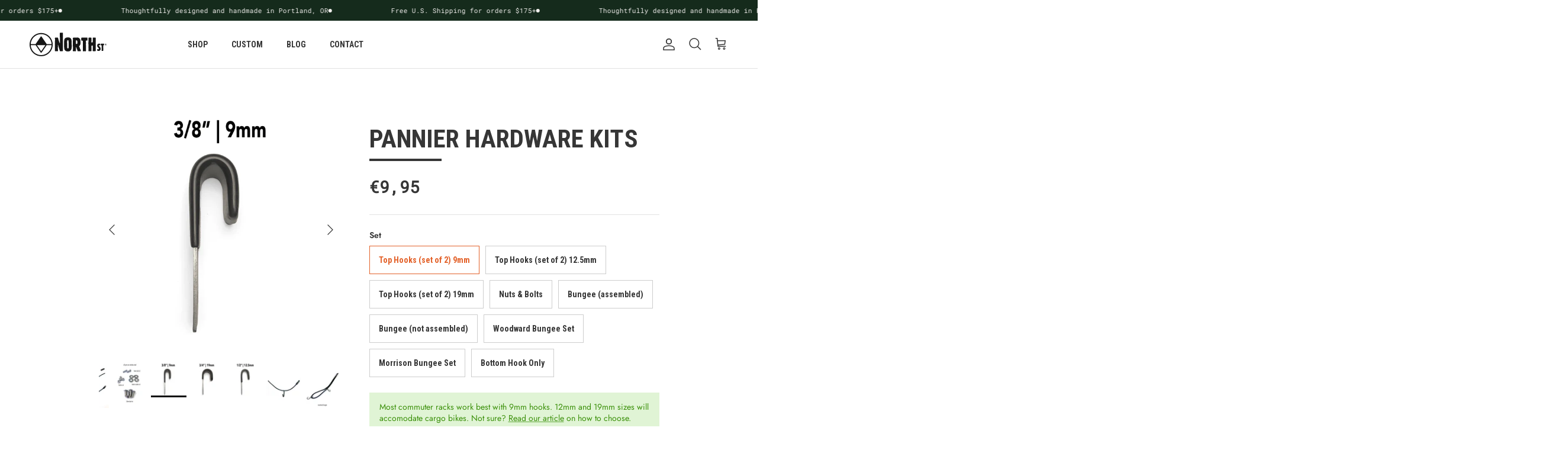

--- FILE ---
content_type: text/html; charset=utf-8
request_url: https://northstbags.com/en-fr/products/pannier-hardware-kits
body_size: 55978
content:
<!doctype html>
<html class="no-js" lang="en" dir="ltr">
  <head><meta charset="utf-8">
<meta name="viewport" content="width=device-width,initial-scale=1">
<title>North St Bags | Pannier Hardware Kits &ndash; North St. Bags</title><link rel="canonical" href="https://northstbags.com/en-fr/products/pannier-hardware-kits"><link rel="icon" href="//northstbags.com/cdn/shop/files/favicon.png?crop=center&height=48&v=1680731646&width=48" type="image/png">
  <link rel="apple-touch-icon" href="//northstbags.com/cdn/shop/files/favicon.png?crop=center&height=180&v=1680731646&width=180"><meta name="description" content="Is your pannier in need of a tune up? We have standard hook &amp; bungee parts to get your bag rolling again."><meta property="og:site_name" content="North St. Bags">
<meta property="og:url" content="https://northstbags.com/en-fr/products/pannier-hardware-kits">
<meta property="og:title" content="North St Bags | Pannier Hardware Kits">
<meta property="og:type" content="product">
<meta property="og:description" content="Is your pannier in need of a tune up? We have standard hook &amp; bungee parts to get your bag rolling again."><meta property="og:image" content="http://northstbags.com/cdn/shop/files/product-bungee-standard.jpg?crop=center&height=1200&v=1699577095&width=1200">
  <meta property="og:image:secure_url" content="https://northstbags.com/cdn/shop/files/product-bungee-standard.jpg?crop=center&height=1200&v=1699577095&width=1200">
  <meta property="og:image:width" content="870">
  <meta property="og:image:height" content="1160"><meta property="og:price:amount" content="9,95">
  <meta property="og:price:currency" content="EUR"><meta name="twitter:card" content="summary_large_image">
<meta name="twitter:title" content="North St Bags | Pannier Hardware Kits">
<meta name="twitter:description" content="Is your pannier in need of a tune up? We have standard hook &amp; bungee parts to get your bag rolling again.">
<link rel="preconnect" href="https://www.googletagmanager.com">
    <link rel="preconnect" href="https://www.wholesalegorilla.app">
    <link rel="preconnect" href="https://cdn.shopify.com">
    <link rel="preconnect" href="https://static-tracking.klaviyo.com">
    <link rel="preconnect" href="https://connect.facebook.net">
    <link rel="preconnect" href="https://cdn-widgetsrepository.yotpo.com">
    <meta name="p:domain_verify" content="43dfa4bd4ae15df3a63f85b6e3bc2ab7, width=device-width, initial-scale=1, maximum-scale=1, user-scalable=no"><style>@font-face {
  font-family: Jost;
  font-weight: 400;
  font-style: normal;
  font-display: fallback;
  src: url("//northstbags.com/cdn/fonts/jost/jost_n4.d47a1b6347ce4a4c9f437608011273009d91f2b7.woff2") format("woff2"),
       url("//northstbags.com/cdn/fonts/jost/jost_n4.791c46290e672b3f85c3d1c651ef2efa3819eadd.woff") format("woff");
}
@font-face {
  font-family: Jost;
  font-weight: 700;
  font-style: normal;
  font-display: fallback;
  src: url("//northstbags.com/cdn/fonts/jost/jost_n7.921dc18c13fa0b0c94c5e2517ffe06139c3615a3.woff2") format("woff2"),
       url("//northstbags.com/cdn/fonts/jost/jost_n7.cbfc16c98c1e195f46c536e775e4e959c5f2f22b.woff") format("woff");
}
@font-face {
  font-family: Jost;
  font-weight: 500;
  font-style: normal;
  font-display: fallback;
  src: url("//northstbags.com/cdn/fonts/jost/jost_n5.7c8497861ffd15f4e1284cd221f14658b0e95d61.woff2") format("woff2"),
       url("//northstbags.com/cdn/fonts/jost/jost_n5.fb6a06896db583cc2df5ba1b30d9c04383119dd9.woff") format("woff");
}
@font-face {
  font-family: Jost;
  font-weight: 400;
  font-style: italic;
  font-display: fallback;
  src: url("//northstbags.com/cdn/fonts/jost/jost_i4.b690098389649750ada222b9763d55796c5283a5.woff2") format("woff2"),
       url("//northstbags.com/cdn/fonts/jost/jost_i4.fd766415a47e50b9e391ae7ec04e2ae25e7e28b0.woff") format("woff");
}
@font-face {
  font-family: Jost;
  font-weight: 700;
  font-style: italic;
  font-display: fallback;
  src: url("//northstbags.com/cdn/fonts/jost/jost_i7.d8201b854e41e19d7ed9b1a31fe4fe71deea6d3f.woff2") format("woff2"),
       url("//northstbags.com/cdn/fonts/jost/jost_i7.eae515c34e26b6c853efddc3fc0c552e0de63757.woff") format("woff");
}
@font-face {
  font-family: "Roboto Condensed";
  font-weight: 700;
  font-style: normal;
  font-display: fallback;
  src: url("//northstbags.com/cdn/fonts/roboto_condensed/robotocondensed_n7.0c73a613503672be244d2f29ab6ddd3fc3cc69ae.woff2") format("woff2"),
       url("//northstbags.com/cdn/fonts/roboto_condensed/robotocondensed_n7.ef6ece86ba55f49c27c4904a493c283a40f3a66e.woff") format("woff");
}
@font-face {
  font-family: "Roboto Mono";
  font-weight: 400;
  font-style: normal;
  font-display: fallback;
  src: url("//northstbags.com/cdn/fonts/roboto_mono/robotomono_n4.9d1649e14a644ef48a2262609c784a79a5c2c87d.woff2") format("woff2"),
       url("//northstbags.com/cdn/fonts/roboto_mono/robotomono_n4.1f5c294b54ad5b669e758778fae486a733405684.woff") format("woff");
}
@font-face {
  font-family: Jost;
  font-weight: 400;
  font-style: normal;
  font-display: fallback;
  src: url("//northstbags.com/cdn/fonts/jost/jost_n4.d47a1b6347ce4a4c9f437608011273009d91f2b7.woff2") format("woff2"),
       url("//northstbags.com/cdn/fonts/jost/jost_n4.791c46290e672b3f85c3d1c651ef2efa3819eadd.woff") format("woff");
}
@font-face {
  font-family: Jost;
  font-weight: 600;
  font-style: normal;
  font-display: fallback;
  src: url("//northstbags.com/cdn/fonts/jost/jost_n6.ec1178db7a7515114a2d84e3dd680832b7af8b99.woff2") format("woff2"),
       url("//northstbags.com/cdn/fonts/jost/jost_n6.b1178bb6bdd3979fef38e103a3816f6980aeaff9.woff") format("woff");
}
:root {
  --page-container-width:          1660px;
  --reading-container-width:       720px;
  --divider-opacity:               0.14;
  --gutter-large:                  30px;
  --gutter-desktop:                20px;
  --gutter-mobile:                 16px;
  --section-padding:               50px;
  --larger-section-padding:        80px;
  --larger-section-padding-mobile: 60px;
  --largest-section-padding:       110px;
  --aos-animate-duration:          0.6s;

  --base-font-family:              Jost, sans-serif;
  --base-font-weight:              400;
  --base-font-style:               normal;
  --heading-font-family:           "Roboto Condensed", sans-serif;
  --heading-font-weight:           700;
  --heading-font-style:            normal;
  --logo-font-family:              "Roboto Mono", monospace;
  --logo-font-weight:              400;
  --logo-font-style:               normal;
  --nav-font-family:               Jost, sans-serif;
  --nav-font-weight:               400;
  --nav-font-style:                normal;

  --base-text-size:14px;
  --base-line-height:              1.6;
  --input-text-size:16px;
  --smaller-text-size-1:11px;
  --smaller-text-size-2:14px;
  --smaller-text-size-3:11px;
  --smaller-text-size-4:10px;
  --larger-text-size:43px;
  --super-large-text-size:75px;
  --super-large-mobile-text-size:34px;
  --larger-mobile-text-size:34px;
  --logo-text-size:24px;--btn-letter-spacing: 0.08em;
    --btn-text-transform: uppercase;
    --button-text-size: 12px;
    --quickbuy-button-text-size: 12;
    --small-feature-link-font-size: 0.75em;
    --input-btn-padding-top:             1.2em;
    --input-btn-padding-bottom:          1.2em;--heading-text-transform:uppercase;
  --nav-text-size:                      14px;
  --mobile-menu-font-weight:            600;

  --body-bg-color:                      255 255 255;
  --bg-color:                           255 255 255;
  --body-text-color:                    54 54 54;
  --text-color:                         54 54 54;

  --header-text-col:                    #363636;--header-text-hover-col:             var(--main-nav-link-hover-col);--header-bg-col:                     #ffffff;
  --heading-color:                     54 54 54;
  --body-heading-color:                54 54 54;
  --heading-divider-col:               #e2e2e2;

  --logo-col:                          #202223;
  --main-nav-bg:                       #ffffff;
  --main-nav-link-col:                 #363636;
  --main-nav-link-hover-col:           #e36129;
  --main-nav-link-featured-col:        #152b1c;

  --link-color:                        54 54 54;
  --body-link-color:                   54 54 54;

  --btn-bg-color:                        227 97 41;
  --btn-bg-hover-color:                  253 152 131;
  --btn-border-color:                    227 97 41;
  --btn-border-hover-color:              253 152 131;
  --btn-text-color:                      255 255 255;
  --btn-text-hover-color:                255 255 255;--btn-alt-bg-color:                    227 97 41;
  --btn-alt-text-color:                  255 255 255;
  --btn-alt-border-color:                227 97 41;
  --btn-alt-border-hover-color:          227 97 41;--btn-ter-bg-color:                    235 235 235;
  --btn-ter-text-color:                  3 3 3;
  --btn-ter-bg-hover-color:              227 97 41;
  --btn-ter-text-hover-color:            255 255 255;--btn-border-radius: 0;--color-scheme-default:                             #ffffff;
  --color-scheme-default-color:                       255 255 255;
  --color-scheme-default-text-color:                  54 54 54;
  --color-scheme-default-head-color:                  54 54 54;
  --color-scheme-default-link-color:                  54 54 54;
  --color-scheme-default-btn-text-color:              255 255 255;
  --color-scheme-default-btn-text-hover-color:        255 255 255;
  --color-scheme-default-btn-bg-color:                227 97 41;
  --color-scheme-default-btn-bg-hover-color:          253 152 131;
  --color-scheme-default-btn-border-color:            227 97 41;
  --color-scheme-default-btn-border-hover-color:      253 152 131;
  --color-scheme-default-btn-alt-text-color:          255 255 255;
  --color-scheme-default-btn-alt-bg-color:            227 97 41;
  --color-scheme-default-btn-alt-border-color:        227 97 41;
  --color-scheme-default-btn-alt-border-hover-color:  227 97 41;

  --color-scheme-1:                             #e2e2e2;
  --color-scheme-1-color:                       226 226 226;
  --color-scheme-1-text-color:                  54 54 54;
  --color-scheme-1-head-color:                  32 34 35;
  --color-scheme-1-link-color:                  32 34 35;
  --color-scheme-1-btn-text-color:              255 255 255;
  --color-scheme-1-btn-text-hover-color:        255 255 255;
  --color-scheme-1-btn-bg-color:                0 0 0;
  --color-scheme-1-btn-bg-hover-color:          32 34 35;
  --color-scheme-1-btn-border-color:            0 0 0;
  --color-scheme-1-btn-border-hover-color:      32 34 35;
  --color-scheme-1-btn-alt-text-color:          0 0 0;
  --color-scheme-1-btn-alt-bg-color:            255 255 255;
  --color-scheme-1-btn-alt-border-color:        0 0 0;
  --color-scheme-1-btn-alt-border-hover-color:  0 0 0;

  --color-scheme-2:                             #142b1c;
  --color-scheme-2-color:                       20 43 28;
  --color-scheme-2-text-color:                  255 255 255;
  --color-scheme-2-head-color:                  227 97 42;
  --color-scheme-2-link-color:                  227 97 42;
  --color-scheme-2-btn-text-color:              255 255 255;
  --color-scheme-2-btn-text-hover-color:        255 255 255;
  --color-scheme-2-btn-bg-color:                0 0 0;
  --color-scheme-2-btn-bg-hover-color:          32 34 35;
  --color-scheme-2-btn-border-color:            0 0 0;
  --color-scheme-2-btn-border-hover-color:      32 34 35;
  --color-scheme-2-btn-alt-text-color:          0 0 0;
  --color-scheme-2-btn-alt-bg-color:            255 255 255;
  --color-scheme-2-btn-alt-border-color:        0 0 0;
  --color-scheme-2-btn-alt-border-hover-color:  0 0 0;

  /* Shop Pay payment terms */
  --payment-terms-background-color:    #ffffff;--quickbuy-bg: 226 226 226;--body-input-background-color:       rgb(var(--body-bg-color));
  --input-background-color:            rgb(var(--body-bg-color));
  --body-input-text-color:             var(--body-text-color);
  --input-text-color:                  var(--body-text-color);
  --body-input-border-color:           rgb(205, 205, 205);
  --input-border-color:                rgb(205, 205, 205);
  --input-border-color-hover:          rgb(144, 144, 144);
  --input-border-color-active:         rgb(54, 54, 54);

  --swatch-cross-svg:                  url("data:image/svg+xml,%3Csvg xmlns='http://www.w3.org/2000/svg' width='240' height='240' viewBox='0 0 24 24' fill='none' stroke='rgb(205, 205, 205)' stroke-width='0.09' preserveAspectRatio='none' %3E%3Cline x1='24' y1='0' x2='0' y2='24'%3E%3C/line%3E%3C/svg%3E");
  --swatch-cross-hover:                url("data:image/svg+xml,%3Csvg xmlns='http://www.w3.org/2000/svg' width='240' height='240' viewBox='0 0 24 24' fill='none' stroke='rgb(144, 144, 144)' stroke-width='0.09' preserveAspectRatio='none' %3E%3Cline x1='24' y1='0' x2='0' y2='24'%3E%3C/line%3E%3C/svg%3E");
  --swatch-cross-active:               url("data:image/svg+xml,%3Csvg xmlns='http://www.w3.org/2000/svg' width='240' height='240' viewBox='0 0 24 24' fill='none' stroke='rgb(54, 54, 54)' stroke-width='0.09' preserveAspectRatio='none' %3E%3Cline x1='24' y1='0' x2='0' y2='24'%3E%3C/line%3E%3C/svg%3E");

  --footer-divider-col:                #eeeeee;
  --footer-text-col:                   255 255 255;
  --footer-heading-col:                255 255 255;
  --footer-bg:                         #151515;--product-label-overlay-justify: flex-start;--product-label-overlay-align: flex-start;--product-label-overlay-reduction-text:   #c4293d;
  --product-label-overlay-reduction-bg:     #ffffff;
  --product-label-overlay-stock-text:       #6d7175;
  --product-label-overlay-stock-bg:         #ffffff;
  --product-label-overlay-new-text:         #000000;
  --product-label-overlay-new-bg:           #ffe802;
  --product-label-overlay-meta-text:        #ffffff;
  --product-label-overlay-meta-bg:          #202223;
  --product-label-sale-text:                #c4293d;
  --product-label-sold-text:                #202223;
  --product-label-preorder-text:            #60a57e;

  --product-block-crop-align:               center;

  
  --product-block-price-align:              flex-start;
  --product-block-price-item-margin-start:  initial;
  --product-block-price-item-margin-end:    .5rem;
  

  --collection-block-image-position:   center center;

  --swatch-picker-image-size:          36px;
  --swatch-crop-align:                 center center;

  --image-overlay-text-color:          255 255 255;--image-overlay-bg:                  rgba(32, 34, 35, 0.09);
  --image-overlay-shadow-start:        rgb(0 0 0 / 0.38);
  --image-overlay-box-opacity:         1.0;--product-inventory-ok-box-color:            #f2faf0;
  --product-inventory-ok-text-color:           #108043;
  --product-inventory-ok-icon-box-fill-color:  #fff;
  --product-inventory-low-box-color:           #fcf1cd;
  --product-inventory-low-text-color:          #dd9a1a;
  --product-inventory-low-icon-box-fill-color: #fff;
  --product-inventory-low-text-color-channels: 16, 128, 67;
  --product-inventory-ok-text-color-channels:  221, 154, 26;

  --rating-star-color: 227 97 41;
}::selection {
    background: rgb(var(--body-heading-color));
    color: rgb(var(--body-bg-color));
  }
  ::-moz-selection {
    background: rgb(var(--body-heading-color));
    color: rgb(var(--body-bg-color));
  }.use-color-scheme--default {
  --product-label-sale-text:           #c4293d;
  --product-label-sold-text:           #202223;
  --product-label-preorder-text:       #60a57e;
  --input-background-color:            rgb(var(--body-bg-color));
  --input-text-color:                  var(--body-input-text-color);
  --input-border-color:                rgb(205, 205, 205);
  --input-border-color-hover:          rgb(144, 144, 144);
  --input-border-color-active:         rgb(54, 54, 54);
}</style>

    <link href="//northstbags.com/cdn/shop/t/62/assets/main.css?v=92856075832820729701718726577" rel="stylesheet" type="text/css" media="all" />
    <link href="//northstbags.com/cdn/shop/t/62/assets/custom.css?v=105836629083259106971718726577" rel="stylesheet" type="text/css" media="all" />
<link rel="stylesheet" href="//northstbags.com/cdn/shop/t/62/assets/swatches.css?v=38167194394421452711763749239" media="print" onload="this.media='all'">
      <noscript><link rel="stylesheet" href="//northstbags.com/cdn/shop/t/62/assets/swatches.css?v=38167194394421452711763749239"></noscript><link rel="preload" as="font" href="//northstbags.com/cdn/fonts/jost/jost_n4.d47a1b6347ce4a4c9f437608011273009d91f2b7.woff2" type="font/woff2" crossorigin><link rel="preload" as="font" href="//northstbags.com/cdn/fonts/roboto_condensed/robotocondensed_n7.0c73a613503672be244d2f29ab6ddd3fc3cc69ae.woff2" type="font/woff2" crossorigin><script>
      document.documentElement.className = document.documentElement.className.replace('no-js', 'js');

      window.theme = {
        info: {
          name: 'Symmetry',
          version: '7.0.1'
        },
        device: {
          hasTouch: window.matchMedia('(any-pointer: coarse)').matches,
          hasHover: window.matchMedia('(hover: hover)').matches
        },
        mediaQueries: {
          md: '(min-width: 768px)',
          productMediaCarouselBreak: '(min-width: 1041px)'
        },
        routes: {
          base: 'https://northstbags.com',
          cart: '/en-fr/cart',
          cartAdd: '/en-fr/cart/add.js',
          cartUpdate: '/en-fr/cart/update.js',
          predictiveSearch: '/en-fr/search/suggest'
        },
        strings: {
          cartTermsConfirmation: "You must agree to the terms and conditions before continuing.",
          cartItemsQuantityError: "You can only add [QUANTITY] of this item to your cart.",
          generalSearchViewAll: "View all search results",
          noStock: "Sold out",
          noVariant: "Unavailable",
          productsProductChooseA: "Choose a",
          generalSearchPages: "Pages",
          generalSearchNoResultsWithoutTerms: "Sorry, we couldnʼt find any results",
          shippingCalculator: {
            singleRate: "There is one shipping rate for this destination:",
            multipleRates: "There are multiple shipping rates for this destination:",
            noRates: "We do not ship to this destination."
          }
        },
        settings: {
          moneyWithCurrencyFormat: "€{{amount_with_comma_separator}} EUR",
          cartType: "drawer",
          afterAddToCart: "notification",
          quickbuyStyle: "button",
          externalLinksNewTab: true,
          internalLinksSmoothScroll: true
        }
      }

      theme.inlineNavigationCheck = function() {
        var pageHeader = document.querySelector('.pageheader'),
            inlineNavContainer = pageHeader.querySelector('.logo-area__left__inner'),
            inlineNav = inlineNavContainer.querySelector('.navigation--left');
        if (inlineNav && getComputedStyle(inlineNav).display != 'none') {
          var inlineMenuCentered = document.querySelector('.pageheader--layout-inline-menu-center'),
              logoContainer = document.querySelector('.logo-area__middle__inner');
          if(inlineMenuCentered) {
            var rightWidth = document.querySelector('.logo-area__right__inner').clientWidth,
                middleWidth = logoContainer.clientWidth,
                logoArea = document.querySelector('.logo-area'),
                computedLogoAreaStyle = getComputedStyle(logoArea),
                logoAreaInnerWidth = logoArea.clientWidth - Math.ceil(parseFloat(computedLogoAreaStyle.paddingLeft)) - Math.ceil(parseFloat(computedLogoAreaStyle.paddingRight)),
                availableNavWidth = logoAreaInnerWidth - Math.max(rightWidth, middleWidth) * 2 - 40;
            inlineNavContainer.style.maxWidth = availableNavWidth + 'px';
          }

          var firstInlineNavLink = inlineNav.querySelector('.navigation__item:first-child'),
              lastInlineNavLink = inlineNav.querySelector('.navigation__item:last-child');
          if (lastInlineNavLink) {
            var inlineNavWidth = null;
            if(document.querySelector('html[dir=rtl]')) {
              inlineNavWidth = firstInlineNavLink.offsetLeft - lastInlineNavLink.offsetLeft + firstInlineNavLink.offsetWidth;
            } else {
              inlineNavWidth = lastInlineNavLink.offsetLeft - firstInlineNavLink.offsetLeft + lastInlineNavLink.offsetWidth;
            }
            if (inlineNavContainer.offsetWidth >= inlineNavWidth) {
              pageHeader.classList.add('pageheader--layout-inline-permitted');
              var tallLogo = logoContainer.clientHeight > lastInlineNavLink.clientHeight + 20;
              if (tallLogo) {
                inlineNav.classList.add('navigation--tight-underline');
              } else {
                inlineNav.classList.remove('navigation--tight-underline');
              }
            } else {
              pageHeader.classList.remove('pageheader--layout-inline-permitted');
            }
          }
        }
      };

      theme.setInitialHeaderHeightProperty = () => {
        const section = document.querySelector('.section-header');
        if (section) {
          document.documentElement.style.setProperty('--theme-header-height', Math.ceil(section.clientHeight) + 'px');
        }
      };
    </script>

    <script src="//northstbags.com/cdn/shop/t/62/assets/main.min.js?v=51987814895396398761718726577" defer></script>
      <script src="//northstbags.com/cdn/shop/t/62/assets/animate-on-scroll.js?v=15249566486942820451718726577" defer></script>
      <link href="//northstbags.com/cdn/shop/t/62/assets/animate-on-scroll.css?v=35216439550296132921718726577" rel="stylesheet" type="text/css" media="all" />
    

    <script>window.performance && window.performance.mark && window.performance.mark('shopify.content_for_header.start');</script><meta name="google-site-verification" content="fFf-UMQ1CuY9E-P1a17pY6KVKuKYdd8MV0drDg233NQ">
<meta name="facebook-domain-verification" content="yghjin4tofz6szb03mowrj6pzod27f">
<meta name="facebook-domain-verification" content="klcygy7gpc2ywl2c9ia9pxxdbns29h">
<meta id="shopify-digital-wallet" name="shopify-digital-wallet" content="/1668682/digital_wallets/dialog">
<meta name="shopify-checkout-api-token" content="b0c1a38c65fc9d0470f805a914fb8116">
<link rel="alternate" hreflang="x-default" href="https://northstbags.com/products/pannier-hardware-kits">
<link rel="alternate" hreflang="en" href="https://northstbags.com/products/pannier-hardware-kits">
<link rel="alternate" hreflang="en-CA" href="https://northstbags.com/en-ca/products/pannier-hardware-kits">
<link rel="alternate" hreflang="en-JP" href="https://northstbags.com/en-jp/products/pannier-hardware-kits">
<link rel="alternate" hreflang="en-AU" href="https://northstbags.com/en-au/products/pannier-hardware-kits">
<link rel="alternate" hreflang="en-GB" href="https://northstbags.com/en-gb/products/pannier-hardware-kits">
<link rel="alternate" hreflang="en-FR" href="https://northstbags.com/en-fr/products/pannier-hardware-kits">
<link rel="alternate" hreflang="en-DE" href="https://northstbags.com/en-de/products/pannier-hardware-kits">
<link rel="alternate" hreflang="en-CH" href="https://northstbags.com/en-ch/products/pannier-hardware-kits">
<link rel="alternate" hreflang="en-NL" href="https://northstbags.com/en-nl/products/pannier-hardware-kits">
<link rel="alternate" type="application/json+oembed" href="https://northstbags.com/en-fr/products/pannier-hardware-kits.oembed">
<script async="async" src="/checkouts/internal/preloads.js?locale=en-FR"></script>
<link rel="preconnect" href="https://shop.app" crossorigin="anonymous">
<script async="async" src="https://shop.app/checkouts/internal/preloads.js?locale=en-FR&shop_id=1668682" crossorigin="anonymous"></script>
<script id="apple-pay-shop-capabilities" type="application/json">{"shopId":1668682,"countryCode":"US","currencyCode":"EUR","merchantCapabilities":["supports3DS"],"merchantId":"gid:\/\/shopify\/Shop\/1668682","merchantName":"North St. Bags","requiredBillingContactFields":["postalAddress","email"],"requiredShippingContactFields":["postalAddress","email"],"shippingType":"shipping","supportedNetworks":["visa","masterCard","amex","discover","elo","jcb"],"total":{"type":"pending","label":"North St. Bags","amount":"1.00"},"shopifyPaymentsEnabled":true,"supportsSubscriptions":true}</script>
<script id="shopify-features" type="application/json">{"accessToken":"b0c1a38c65fc9d0470f805a914fb8116","betas":["rich-media-storefront-analytics"],"domain":"northstbags.com","predictiveSearch":true,"shopId":1668682,"locale":"en"}</script>
<script>var Shopify = Shopify || {};
Shopify.shop = "north-st-bags.myshopify.com";
Shopify.locale = "en";
Shopify.currency = {"active":"EUR","rate":"0.857156976"};
Shopify.country = "FR";
Shopify.theme = {"name":"Summer 2024","id":143061385441,"schema_name":"Symmetry","schema_version":"7.0.1","theme_store_id":568,"role":"main"};
Shopify.theme.handle = "null";
Shopify.theme.style = {"id":null,"handle":null};
Shopify.cdnHost = "northstbags.com/cdn";
Shopify.routes = Shopify.routes || {};
Shopify.routes.root = "/en-fr/";</script>
<script type="module">!function(o){(o.Shopify=o.Shopify||{}).modules=!0}(window);</script>
<script>!function(o){function n(){var o=[];function n(){o.push(Array.prototype.slice.apply(arguments))}return n.q=o,n}var t=o.Shopify=o.Shopify||{};t.loadFeatures=n(),t.autoloadFeatures=n()}(window);</script>
<script>
  window.ShopifyPay = window.ShopifyPay || {};
  window.ShopifyPay.apiHost = "shop.app\/pay";
  window.ShopifyPay.redirectState = null;
</script>
<script id="shop-js-analytics" type="application/json">{"pageType":"product"}</script>
<script defer="defer" async type="module" src="//northstbags.com/cdn/shopifycloud/shop-js/modules/v2/client.init-shop-cart-sync_BN7fPSNr.en.esm.js"></script>
<script defer="defer" async type="module" src="//northstbags.com/cdn/shopifycloud/shop-js/modules/v2/chunk.common_Cbph3Kss.esm.js"></script>
<script defer="defer" async type="module" src="//northstbags.com/cdn/shopifycloud/shop-js/modules/v2/chunk.modal_DKumMAJ1.esm.js"></script>
<script type="module">
  await import("//northstbags.com/cdn/shopifycloud/shop-js/modules/v2/client.init-shop-cart-sync_BN7fPSNr.en.esm.js");
await import("//northstbags.com/cdn/shopifycloud/shop-js/modules/v2/chunk.common_Cbph3Kss.esm.js");
await import("//northstbags.com/cdn/shopifycloud/shop-js/modules/v2/chunk.modal_DKumMAJ1.esm.js");

  window.Shopify.SignInWithShop?.initShopCartSync?.({"fedCMEnabled":true,"windoidEnabled":true});

</script>
<script>
  window.Shopify = window.Shopify || {};
  if (!window.Shopify.featureAssets) window.Shopify.featureAssets = {};
  window.Shopify.featureAssets['shop-js'] = {"shop-cart-sync":["modules/v2/client.shop-cart-sync_CJVUk8Jm.en.esm.js","modules/v2/chunk.common_Cbph3Kss.esm.js","modules/v2/chunk.modal_DKumMAJ1.esm.js"],"init-fed-cm":["modules/v2/client.init-fed-cm_7Fvt41F4.en.esm.js","modules/v2/chunk.common_Cbph3Kss.esm.js","modules/v2/chunk.modal_DKumMAJ1.esm.js"],"init-shop-email-lookup-coordinator":["modules/v2/client.init-shop-email-lookup-coordinator_Cc088_bR.en.esm.js","modules/v2/chunk.common_Cbph3Kss.esm.js","modules/v2/chunk.modal_DKumMAJ1.esm.js"],"init-windoid":["modules/v2/client.init-windoid_hPopwJRj.en.esm.js","modules/v2/chunk.common_Cbph3Kss.esm.js","modules/v2/chunk.modal_DKumMAJ1.esm.js"],"shop-button":["modules/v2/client.shop-button_B0jaPSNF.en.esm.js","modules/v2/chunk.common_Cbph3Kss.esm.js","modules/v2/chunk.modal_DKumMAJ1.esm.js"],"shop-cash-offers":["modules/v2/client.shop-cash-offers_DPIskqss.en.esm.js","modules/v2/chunk.common_Cbph3Kss.esm.js","modules/v2/chunk.modal_DKumMAJ1.esm.js"],"shop-toast-manager":["modules/v2/client.shop-toast-manager_CK7RT69O.en.esm.js","modules/v2/chunk.common_Cbph3Kss.esm.js","modules/v2/chunk.modal_DKumMAJ1.esm.js"],"init-shop-cart-sync":["modules/v2/client.init-shop-cart-sync_BN7fPSNr.en.esm.js","modules/v2/chunk.common_Cbph3Kss.esm.js","modules/v2/chunk.modal_DKumMAJ1.esm.js"],"init-customer-accounts-sign-up":["modules/v2/client.init-customer-accounts-sign-up_CfPf4CXf.en.esm.js","modules/v2/client.shop-login-button_DeIztwXF.en.esm.js","modules/v2/chunk.common_Cbph3Kss.esm.js","modules/v2/chunk.modal_DKumMAJ1.esm.js"],"pay-button":["modules/v2/client.pay-button_CgIwFSYN.en.esm.js","modules/v2/chunk.common_Cbph3Kss.esm.js","modules/v2/chunk.modal_DKumMAJ1.esm.js"],"init-customer-accounts":["modules/v2/client.init-customer-accounts_DQ3x16JI.en.esm.js","modules/v2/client.shop-login-button_DeIztwXF.en.esm.js","modules/v2/chunk.common_Cbph3Kss.esm.js","modules/v2/chunk.modal_DKumMAJ1.esm.js"],"avatar":["modules/v2/client.avatar_BTnouDA3.en.esm.js"],"init-shop-for-new-customer-accounts":["modules/v2/client.init-shop-for-new-customer-accounts_CsZy_esa.en.esm.js","modules/v2/client.shop-login-button_DeIztwXF.en.esm.js","modules/v2/chunk.common_Cbph3Kss.esm.js","modules/v2/chunk.modal_DKumMAJ1.esm.js"],"shop-follow-button":["modules/v2/client.shop-follow-button_BRMJjgGd.en.esm.js","modules/v2/chunk.common_Cbph3Kss.esm.js","modules/v2/chunk.modal_DKumMAJ1.esm.js"],"checkout-modal":["modules/v2/client.checkout-modal_B9Drz_yf.en.esm.js","modules/v2/chunk.common_Cbph3Kss.esm.js","modules/v2/chunk.modal_DKumMAJ1.esm.js"],"shop-login-button":["modules/v2/client.shop-login-button_DeIztwXF.en.esm.js","modules/v2/chunk.common_Cbph3Kss.esm.js","modules/v2/chunk.modal_DKumMAJ1.esm.js"],"lead-capture":["modules/v2/client.lead-capture_DXYzFM3R.en.esm.js","modules/v2/chunk.common_Cbph3Kss.esm.js","modules/v2/chunk.modal_DKumMAJ1.esm.js"],"shop-login":["modules/v2/client.shop-login_CA5pJqmO.en.esm.js","modules/v2/chunk.common_Cbph3Kss.esm.js","modules/v2/chunk.modal_DKumMAJ1.esm.js"],"payment-terms":["modules/v2/client.payment-terms_BxzfvcZJ.en.esm.js","modules/v2/chunk.common_Cbph3Kss.esm.js","modules/v2/chunk.modal_DKumMAJ1.esm.js"]};
</script>
<script id="__st">var __st={"a":1668682,"offset":-28800,"reqid":"a3b1e8d6-d3ca-44d7-9c19-49d018732bc0-1769994752","pageurl":"northstbags.com\/en-fr\/products\/pannier-hardware-kits","u":"266f0fe49b2e","p":"product","rtyp":"product","rid":2085276090427};</script>
<script>window.ShopifyPaypalV4VisibilityTracking = true;</script>
<script id="captcha-bootstrap">!function(){'use strict';const t='contact',e='account',n='new_comment',o=[[t,t],['blogs',n],['comments',n],[t,'customer']],c=[[e,'customer_login'],[e,'guest_login'],[e,'recover_customer_password'],[e,'create_customer']],r=t=>t.map((([t,e])=>`form[action*='/${t}']:not([data-nocaptcha='true']) input[name='form_type'][value='${e}']`)).join(','),a=t=>()=>t?[...document.querySelectorAll(t)].map((t=>t.form)):[];function s(){const t=[...o],e=r(t);return a(e)}const i='password',u='form_key',d=['recaptcha-v3-token','g-recaptcha-response','h-captcha-response',i],f=()=>{try{return window.sessionStorage}catch{return}},m='__shopify_v',_=t=>t.elements[u];function p(t,e,n=!1){try{const o=window.sessionStorage,c=JSON.parse(o.getItem(e)),{data:r}=function(t){const{data:e,action:n}=t;return t[m]||n?{data:e,action:n}:{data:t,action:n}}(c);for(const[e,n]of Object.entries(r))t.elements[e]&&(t.elements[e].value=n);n&&o.removeItem(e)}catch(o){console.error('form repopulation failed',{error:o})}}const l='form_type',E='cptcha';function T(t){t.dataset[E]=!0}const w=window,h=w.document,L='Shopify',v='ce_forms',y='captcha';let A=!1;((t,e)=>{const n=(g='f06e6c50-85a8-45c8-87d0-21a2b65856fe',I='https://cdn.shopify.com/shopifycloud/storefront-forms-hcaptcha/ce_storefront_forms_captcha_hcaptcha.v1.5.2.iife.js',D={infoText:'Protected by hCaptcha',privacyText:'Privacy',termsText:'Terms'},(t,e,n)=>{const o=w[L][v],c=o.bindForm;if(c)return c(t,g,e,D).then(n);var r;o.q.push([[t,g,e,D],n]),r=I,A||(h.body.append(Object.assign(h.createElement('script'),{id:'captcha-provider',async:!0,src:r})),A=!0)});var g,I,D;w[L]=w[L]||{},w[L][v]=w[L][v]||{},w[L][v].q=[],w[L][y]=w[L][y]||{},w[L][y].protect=function(t,e){n(t,void 0,e),T(t)},Object.freeze(w[L][y]),function(t,e,n,w,h,L){const[v,y,A,g]=function(t,e,n){const i=e?o:[],u=t?c:[],d=[...i,...u],f=r(d),m=r(i),_=r(d.filter((([t,e])=>n.includes(e))));return[a(f),a(m),a(_),s()]}(w,h,L),I=t=>{const e=t.target;return e instanceof HTMLFormElement?e:e&&e.form},D=t=>v().includes(t);t.addEventListener('submit',(t=>{const e=I(t);if(!e)return;const n=D(e)&&!e.dataset.hcaptchaBound&&!e.dataset.recaptchaBound,o=_(e),c=g().includes(e)&&(!o||!o.value);(n||c)&&t.preventDefault(),c&&!n&&(function(t){try{if(!f())return;!function(t){const e=f();if(!e)return;const n=_(t);if(!n)return;const o=n.value;o&&e.removeItem(o)}(t);const e=Array.from(Array(32),(()=>Math.random().toString(36)[2])).join('');!function(t,e){_(t)||t.append(Object.assign(document.createElement('input'),{type:'hidden',name:u})),t.elements[u].value=e}(t,e),function(t,e){const n=f();if(!n)return;const o=[...t.querySelectorAll(`input[type='${i}']`)].map((({name:t})=>t)),c=[...d,...o],r={};for(const[a,s]of new FormData(t).entries())c.includes(a)||(r[a]=s);n.setItem(e,JSON.stringify({[m]:1,action:t.action,data:r}))}(t,e)}catch(e){console.error('failed to persist form',e)}}(e),e.submit())}));const S=(t,e)=>{t&&!t.dataset[E]&&(n(t,e.some((e=>e===t))),T(t))};for(const o of['focusin','change'])t.addEventListener(o,(t=>{const e=I(t);D(e)&&S(e,y())}));const B=e.get('form_key'),M=e.get(l),P=B&&M;t.addEventListener('DOMContentLoaded',(()=>{const t=y();if(P)for(const e of t)e.elements[l].value===M&&p(e,B);[...new Set([...A(),...v().filter((t=>'true'===t.dataset.shopifyCaptcha))])].forEach((e=>S(e,t)))}))}(h,new URLSearchParams(w.location.search),n,t,e,['guest_login'])})(!0,!0)}();</script>
<script integrity="sha256-4kQ18oKyAcykRKYeNunJcIwy7WH5gtpwJnB7kiuLZ1E=" data-source-attribution="shopify.loadfeatures" defer="defer" src="//northstbags.com/cdn/shopifycloud/storefront/assets/storefront/load_feature-a0a9edcb.js" crossorigin="anonymous"></script>
<script crossorigin="anonymous" defer="defer" src="//northstbags.com/cdn/shopifycloud/storefront/assets/shopify_pay/storefront-65b4c6d7.js?v=20250812"></script>
<script data-source-attribution="shopify.dynamic_checkout.dynamic.init">var Shopify=Shopify||{};Shopify.PaymentButton=Shopify.PaymentButton||{isStorefrontPortableWallets:!0,init:function(){window.Shopify.PaymentButton.init=function(){};var t=document.createElement("script");t.src="https://northstbags.com/cdn/shopifycloud/portable-wallets/latest/portable-wallets.en.js",t.type="module",document.head.appendChild(t)}};
</script>
<script data-source-attribution="shopify.dynamic_checkout.buyer_consent">
  function portableWalletsHideBuyerConsent(e){var t=document.getElementById("shopify-buyer-consent"),n=document.getElementById("shopify-subscription-policy-button");t&&n&&(t.classList.add("hidden"),t.setAttribute("aria-hidden","true"),n.removeEventListener("click",e))}function portableWalletsShowBuyerConsent(e){var t=document.getElementById("shopify-buyer-consent"),n=document.getElementById("shopify-subscription-policy-button");t&&n&&(t.classList.remove("hidden"),t.removeAttribute("aria-hidden"),n.addEventListener("click",e))}window.Shopify?.PaymentButton&&(window.Shopify.PaymentButton.hideBuyerConsent=portableWalletsHideBuyerConsent,window.Shopify.PaymentButton.showBuyerConsent=portableWalletsShowBuyerConsent);
</script>
<script data-source-attribution="shopify.dynamic_checkout.cart.bootstrap">document.addEventListener("DOMContentLoaded",(function(){function t(){return document.querySelector("shopify-accelerated-checkout-cart, shopify-accelerated-checkout")}if(t())Shopify.PaymentButton.init();else{new MutationObserver((function(e,n){t()&&(Shopify.PaymentButton.init(),n.disconnect())})).observe(document.body,{childList:!0,subtree:!0})}}));
</script>
<link id="shopify-accelerated-checkout-styles" rel="stylesheet" media="screen" href="https://northstbags.com/cdn/shopifycloud/portable-wallets/latest/accelerated-checkout-backwards-compat.css" crossorigin="anonymous">
<style id="shopify-accelerated-checkout-cart">
        #shopify-buyer-consent {
  margin-top: 1em;
  display: inline-block;
  width: 100%;
}

#shopify-buyer-consent.hidden {
  display: none;
}

#shopify-subscription-policy-button {
  background: none;
  border: none;
  padding: 0;
  text-decoration: underline;
  font-size: inherit;
  cursor: pointer;
}

#shopify-subscription-policy-button::before {
  box-shadow: none;
}

      </style>
<script id="sections-script" data-sections="related-products" defer="defer" src="//northstbags.com/cdn/shop/t/62/compiled_assets/scripts.js?v=9004"></script>
<script>window.performance && window.performance.mark && window.performance.mark('shopify.content_for_header.end');</script>
<!-- CC Custom Head Start --><!-- CC Custom Head End -->

<script>
  document.addEventListener("DOMContentLoaded", function(event) {
    const style = document.getElementById('wsg-custom-style');
    if (typeof window.isWsgCustomer != "undefined" && isWsgCustomer) {
      style.innerHTML = `
        ${style.innerHTML} 
        /* A friend of hideWsg - this will _show_ only for wsg customers. Add class to an element to use */
        .showWsg {
          display: unset;
        }
        /* wholesale only CSS */
        .additional-checkout-buttons, .shopify-payment-button {
          display: none !important;
        }
        .product-form .price {
          font-family: "Roboto Mono", sans-serif !important;
          font-size: 28px !important;
          font-weight: 700 !important;
          line-height: 44px !important;
        }
        .wsg-proxy-container select {
          background-color: 
          ${
        document.querySelector('input').style.backgroundColor
          ? document.querySelector('input').style.backgroundColor
          : 'white'
        } !important;
        }
      `;
    } else {
      style.innerHTML = `
        ${style.innerHTML}
        /* Add CSS rules here for NOT wsg customers - great to hide elements from retail when we can't access the code driving the element */
        
      `;
    }

    if (typeof window.embedButtonBg !== undefined && typeof window.embedButtonText !== undefined && window.embedButtonBg !== window.embedButtonText) {
      style.innerHTML = `
        ${style.innerHTML}
        .wsg-button-fix {
          background: ${embedButtonBg} !important;
          border-color: ${embedButtonBg} !important;
          color: ${embedButtonText} !important;
        }
      `;
    }

    // =========================
    //         CUSTOM JS
    // ==========================
    if (document.querySelector(".wsg-proxy-container")) {
      initNodeObserver(wsgCustomJs);
    }
  })

  function wsgCustomJs() {

    // update button classes
    const button = document.querySelectorAll(".wsg-button-fix");
    let buttonClass = "xxButtonClassesHerexx";
    buttonClass = buttonClass.split(" ");
    for (let i = 0; i < button.length; i++) {
      button[i].classList.add(... buttonClass);
    }

    // wsgCustomJs window placeholder
    // update secondary btn color on proxy cart
    if (document.getElementById("wsg-checkout-one")) {
      const checkoutButton = document.getElementById("wsg-checkout-one");
      let wsgBtnColor = window.getComputedStyle(checkoutButton).backgroundColor;
      let wsgBtnBackground = "none";
      let wsgBtnBorder = "thin solid " + wsgBtnColor;
      let wsgBtnPadding = window.getComputedStyle(checkoutButton).padding;
      let spofBtn = document.querySelectorAll(".spof-btn");
      for (let i = 0; i < spofBtn.length; i++) {
        spofBtn[i].style.background = wsgBtnBackground;
        spofBtn[i].style.color = wsgBtnColor;
        spofBtn[i].style.border = wsgBtnBorder;
        spofBtn[i].style.padding = wsgBtnPadding;
      }
    }

    // update Quick Order Form label
    if (typeof window.embedSPOFLabel != "undefined" && embedSPOFLabel) {
      document.querySelectorAll(".spof-btn").forEach(function(spofBtn) {
        spofBtn.removeAttribute("data-translation-selector");
        spofBtn.innerHTML = embedSPOFLabel;
      });
    }
  }

  function initNodeObserver(onChangeNodeCallback) {

    // Select the node that will be observed for mutations
    const targetNode = document.querySelector(".wsg-proxy-container");

    // Options for the observer (which mutations to observe)
    const config = {
      attributes: true,
      childList: true,
      subtree: true
    };

    // Callback function to execute when mutations are observed
    const callback = function(mutationsList, observer) {
      for (const mutation of mutationsList) {
        if (mutation.type === 'childList') {
          onChangeNodeCallback();
          observer.disconnect();
        }
      }
    };

    // Create an observer instance linked to the callback function
    const observer = new MutationObserver(callback);

    // Start observing the target node for configured mutations
    observer.observe(targetNode, config);
  }
</script>


<style id="wsg-custom-style">
  /* A friend of hideWsg - this will _show_ only for wsg customers. Add class to an element to use */
  .showWsg {
    display: none;
  }
  /* Signup/login */
  #wsg-signup select,
  #wsg-signup input,
  #wsg-signup textarea {
    height: 46px;
    border: thin solid #d1d1d1;
    padding: 6px 10px;
  }
  #wsg-signup textarea {
    min-height: 100px;
  }
  .wsg-login-input {
    height: 46px;
    border: thin solid #d1d1d1;
    padding: 6px 10px;
  }
  #wsg-signup select {
  }
/*   Quick Order Form */
  .wsg-table td {
    border: none;
    min-width: 150px;
  }
  .wsg-table tr {
    border-bottom: thin solid #d1d1d1; 
    border-left: none;
  }
  .wsg-table input[type="number"] {
    border: thin solid #d1d1d1;
    padding: 5px 15px;
    min-height: 42px;
  }
  #wsg-spof-link a {
    text-decoration: inherit;
    color: inherit;
  }
  .wsg-proxy-container {
    margin-top: 0% !important;
  }
  @media screen and (max-width:768px){
    .wsg-proxy-container .wsg-table input[type="number"] {
        max-width: 80%; 
    }
    .wsg-center img {
      width: 50px !important;
    }
    .wsg-variant-price-area {
      min-width: 70px !important;
    }
  }
  /* Submit button */
  #wsg-cart-update{
    padding: 8px 10px;
    min-height: 45px;
    max-width: 100% !important;
  }
  .wsg-table {
    background: inherit !important;
  }
  .wsg-spof-container-main {
    background: inherit !important;
  }
  /* General fixes */
  .wsg-hide-prices {
    opacity: 0;
  }
  .wsg-ws-only .button {
    margin: 0;
  }
  #wsg-login,
 #wsg-signup-container {
    margin-top: 30px !important;
    margin-bottom: 30px !important;
  }
    #wsg-login input.wsg-submit-copy,
  #wsg-account-create input.wsg-submit-copy,
  #wsg-signup-container #wsg-submit  {
    border: 1px solid black !important; 
    background: black !important; 
    color: white !important;
    cursor: pointer;
  }
  #customer_login > p:nth-of-type(3) {
    margin-top: 10px;
  }
</style>
  <!-- BEGIN app block: shopify://apps/seo-manager-venntov/blocks/seomanager/c54c366f-d4bb-4d52-8d2f-dd61ce8e7e12 --><!-- BEGIN app snippet: SEOManager4 -->
<meta name='seomanager' content='4.0.5' /> 


<script>
	function sm_htmldecode(str) {
		var txt = document.createElement('textarea');
		txt.innerHTML = str;
		return txt.value;
	}

	var venntov_title = sm_htmldecode("North St Bags | Pannier Hardware Kits");
	var venntov_description = sm_htmldecode("Is your pannier in need of a tune up? We have standard hook &amp; bungee parts to get your bag rolling again.");
	
	if (venntov_title != '') {
		document.title = venntov_title;	
	}
	else {
		document.title = "North St Bags | Pannier Hardware Kits";	
	}

	if (document.querySelector('meta[name="description"]') == null) {
		var venntov_desc = document.createElement('meta');
		venntov_desc.name = "description";
		venntov_desc.content = venntov_description;
		var venntov_head = document.head;
		venntov_head.appendChild(venntov_desc);
	} else {
		document.querySelector('meta[name="description"]').setAttribute("content", venntov_description);
	}
</script>

<script>
	var venntov_robotVals = "index, follow, max-image-preview:large, max-snippet:-1, max-video-preview:-1";
	if (venntov_robotVals !== "") {
		document.querySelectorAll("[name='robots']").forEach(e => e.remove());
		var venntov_robotMeta = document.createElement('meta');
		venntov_robotMeta.name = "robots";
		venntov_robotMeta.content = venntov_robotVals;
		var venntov_head = document.head;
		venntov_head.appendChild(venntov_robotMeta);
	}
</script>

<script>
	var venntov_googleVals = "";
	if (venntov_googleVals !== "") {
		document.querySelectorAll("[name='google']").forEach(e => e.remove());
		var venntov_googleMeta = document.createElement('meta');
		venntov_googleMeta.name = "google";
		venntov_googleMeta.content = venntov_googleVals;
		var venntov_head = document.head;
		venntov_head.appendChild(venntov_googleMeta);
	}
	</script>
	<!-- JSON-LD support -->
			<script type="application/ld+json">
			{
				"@context": "https://schema.org",
				"@id": "https://northstbags.com/en-fr/products/pannier-hardware-kits",
				"@type": "Product","sku": "00408139","mpn": "00408139","brand": {
					"@type": "Brand",
					"name": "North St. Bags"
				},
				"description": "\nIs your pannier in need of a tune up?  We have standard hook \u0026amp; bungee parts to get your bag rolling again.\nDid you get a new rack and your bungee doesn't quite reach? Order the Bungee Kit and let us know what length bungee cord you need in the order notes. \nEach kit includes all parts shown in the photos.\nPlease note: Some tools not included are needed to complete replacement. If you are unsure about any repairs or have any questions, please contact us before attempting them at home. We process repairs and hardware replacements at our shop, both warranty and non-warranty. Damage incurred during at-home repairs is not covered by the warranty, so if in doubt, reach out!",
				"url": "https://northstbags.com/en-fr/products/pannier-hardware-kits",
				"name": "Pannier Hardware Kits","image": "https://northstbags.com/cdn/shop/files/product-bungee-standard.jpg?v=1699577095&width=1024","offers": [{
							"@type": "Offer",
							"availability": "https://schema.org/InStock",
							"itemCondition": "https://schema.org/NewCondition",
							"priceCurrency": "EUR",
							"price": "9.95",
							"priceValidUntil": "2027-02-01",
							"url": "https://northstbags.com/en-fr/products/pannier-hardware-kits?variant=44216646566113",
							"checkoutPageURLTemplate": "https://northstbags.com/cart/add?id=44216646566113&quantity=1",
								"image": "https://northstbags.com/cdn/shop/files/nsb-product-cargobikepannier-threeeightsinchhook.png?v=1699577095&width=1024",
							"mpn": "00408139",
								"sku": "00408139",
							"seller": {
								"@type": "Organization",
								"name": "North St. Bags"
							}
						},{
							"@type": "Offer",
							"availability": "https://schema.org/InStock",
							"itemCondition": "https://schema.org/NewCondition",
							"priceCurrency": "EUR",
							"price": "12.95",
							"priceValidUntil": "2027-02-01",
							"url": "https://northstbags.com/en-fr/products/pannier-hardware-kits?variant=44216646598881",
							"checkoutPageURLTemplate": "https://northstbags.com/cart/add?id=44216646598881&quantity=1",
								"image": "https://northstbags.com/cdn/shop/files/nsb-product-cargobikepannier-halfinchhook_5de32e15-3d06-4dc4-9146-31ab24617de8.png?v=1699577067&width=1024",
							"mpn": "00408378",
								"sku": "00408378",
							"seller": {
								"@type": "Organization",
								"name": "North St. Bags"
							}
						},{
							"@type": "Offer",
							"availability": "https://schema.org/InStock",
							"itemCondition": "https://schema.org/NewCondition",
							"priceCurrency": "EUR",
							"price": "12.95",
							"priceValidUntil": "2027-02-01",
							"url": "https://northstbags.com/en-fr/products/pannier-hardware-kits?variant=44216646631649",
							"checkoutPageURLTemplate": "https://northstbags.com/cart/add?id=44216646631649&quantity=1",
								"image": "https://northstbags.com/cdn/shop/files/nsb-product-cargobikepannier-threequarterinchhook_3db3f178-0ac1-4daf-9fe4-91fa1a0c464d.png?v=1699577095&width=1024",
							"mpn": "00408379",
								"sku": "00408379",
							"seller": {
								"@type": "Organization",
								"name": "North St. Bags"
							}
						},{
							"@type": "Offer",
							"availability": "https://schema.org/InStock",
							"itemCondition": "https://schema.org/NewCondition",
							"priceCurrency": "EUR",
							"price": "5.95",
							"priceValidUntil": "2027-02-01",
							"url": "https://northstbags.com/en-fr/products/pannier-hardware-kits?variant=44216647254241",
							"checkoutPageURLTemplate": "https://northstbags.com/cart/add?id=44216647254241&quantity=1",
								"image": "https://northstbags.com/cdn/shop/files/product-nuts-bolts.jpg?v=1699577095&width=1024",
							"mpn": "00408380",
								"sku": "00408380",
							"seller": {
								"@type": "Organization",
								"name": "North St. Bags"
							}
						},{
							"@type": "Offer",
							"availability": "https://schema.org/InStock",
							"itemCondition": "https://schema.org/NewCondition",
							"priceCurrency": "EUR",
							"price": "8.95",
							"priceValidUntil": "2027-02-01",
							"url": "https://northstbags.com/en-fr/products/pannier-hardware-kits?variant=44216646664417",
							"checkoutPageURLTemplate": "https://northstbags.com/cart/add?id=44216646664417&quantity=1",
								"image": "https://northstbags.com/cdn/shop/files/product-bungee-standard.jpg?v=1699577095&width=1024",
							"mpn": "00408376",
								"sku": "00408376",
							"seller": {
								"@type": "Organization",
								"name": "North St. Bags"
							}
						},{
							"@type": "Offer",
							"availability": "https://schema.org/InStock",
							"itemCondition": "https://schema.org/NewCondition",
							"priceCurrency": "EUR",
							"price": "4.95",
							"priceValidUntil": "2027-02-01",
							"url": "https://northstbags.com/en-fr/products/pannier-hardware-kits?variant=44216646697185",
							"checkoutPageURLTemplate": "https://northstbags.com/cart/add?id=44216646697185&quantity=1",
								"image": "https://northstbags.com/cdn/shop/files/product-bungee-standard.jpg?v=1699577095&width=1024",
							"mpn": "00408377",
								"sku": "00408377",
							"seller": {
								"@type": "Organization",
								"name": "North St. Bags"
							}
						},{
							"@type": "Offer",
							"availability": "https://schema.org/InStock",
							"itemCondition": "https://schema.org/NewCondition",
							"priceCurrency": "EUR",
							"price": "4.95",
							"priceValidUntil": "2027-02-01",
							"url": "https://northstbags.com/en-fr/products/pannier-hardware-kits?variant=44216646729953",
							"checkoutPageURLTemplate": "https://northstbags.com/cart/add?id=44216646729953&quantity=1",
								"image": "https://northstbags.com/cdn/shop/files/product-bungee-woodward.jpg?v=1699577067&width=1024",
							"mpn": "00408142",
								"sku": "00408142",
							"seller": {
								"@type": "Organization",
								"name": "North St. Bags"
							}
						},{
							"@type": "Offer",
							"availability": "https://schema.org/InStock",
							"itemCondition": "https://schema.org/NewCondition",
							"priceCurrency": "EUR",
							"price": "4.95",
							"priceValidUntil": "2027-02-01",
							"url": "https://northstbags.com/en-fr/products/pannier-hardware-kits?variant=44216646762721",
							"checkoutPageURLTemplate": "https://northstbags.com/cart/add?id=44216646762721&quantity=1",
								"image": "https://northstbags.com/cdn/shop/files/product-bungee-morrison.jpg?v=1699577067&width=1024",
							"mpn": "00408141",
								"sku": "00408141",
							"seller": {
								"@type": "Organization",
								"name": "North St. Bags"
							}
						},{
							"@type": "Offer",
							"availability": "https://schema.org/InStock",
							"itemCondition": "https://schema.org/NewCondition",
							"priceCurrency": "EUR",
							"price": "2.95",
							"priceValidUntil": "2027-02-01",
							"url": "https://northstbags.com/en-fr/products/pannier-hardware-kits?variant=44216646795489",
							"checkoutPageURLTemplate": "https://northstbags.com/cart/add?id=44216646795489&quantity=1",
								"image": "https://northstbags.com/cdn/shop/files/product-bungee-standard.jpg?v=1699577095&width=1024",
							"mpn": "00408381",
								"sku": "00408381",
							"seller": {
								"@type": "Organization",
								"name": "North St. Bags"
							}
						}]}
			</script>
<script type="application/ld+json">
				{
					"@context": "http://schema.org",
					"@type": "BreadcrumbList",
					"name": "Breadcrumbs",
					"itemListElement": [{
							"@type": "ListItem",
							"position": 1,
							"name": "Pannier Hardware Kits",
							"item": "https://northstbags.com/products/pannier-hardware-kits"
						}]
				}
				</script>
<!-- 524F4D20383A3331 --><!-- END app snippet -->

<!-- END app block --><!-- BEGIN app block: shopify://apps/klaviyo-email-marketing-sms/blocks/klaviyo-onsite-embed/2632fe16-c075-4321-a88b-50b567f42507 -->












  <script async src="https://static.klaviyo.com/onsite/js/U5JUsN/klaviyo.js?company_id=U5JUsN"></script>
  <script>!function(){if(!window.klaviyo){window._klOnsite=window._klOnsite||[];try{window.klaviyo=new Proxy({},{get:function(n,i){return"push"===i?function(){var n;(n=window._klOnsite).push.apply(n,arguments)}:function(){for(var n=arguments.length,o=new Array(n),w=0;w<n;w++)o[w]=arguments[w];var t="function"==typeof o[o.length-1]?o.pop():void 0,e=new Promise((function(n){window._klOnsite.push([i].concat(o,[function(i){t&&t(i),n(i)}]))}));return e}}})}catch(n){window.klaviyo=window.klaviyo||[],window.klaviyo.push=function(){var n;(n=window._klOnsite).push.apply(n,arguments)}}}}();</script>

  
    <script id="viewed_product">
      if (item == null) {
        var _learnq = _learnq || [];

        var MetafieldReviews = null
        var MetafieldYotpoRating = null
        var MetafieldYotpoCount = null
        var MetafieldLooxRating = null
        var MetafieldLooxCount = null
        var okendoProduct = null
        var okendoProductReviewCount = null
        var okendoProductReviewAverageValue = null
        try {
          // The following fields are used for Customer Hub recently viewed in order to add reviews.
          // This information is not part of __kla_viewed. Instead, it is part of __kla_viewed_reviewed_items
          MetafieldReviews = {};
          MetafieldYotpoRating = null
          MetafieldYotpoCount = null
          MetafieldLooxRating = null
          MetafieldLooxCount = null

          okendoProduct = null
          // If the okendo metafield is not legacy, it will error, which then requires the new json formatted data
          if (okendoProduct && 'error' in okendoProduct) {
            okendoProduct = null
          }
          okendoProductReviewCount = okendoProduct ? okendoProduct.reviewCount : null
          okendoProductReviewAverageValue = okendoProduct ? okendoProduct.reviewAverageValue : null
        } catch (error) {
          console.error('Error in Klaviyo onsite reviews tracking:', error);
        }

        var item = {
          Name: "Pannier Hardware Kits",
          ProductID: 2085276090427,
          Categories: ["Bike Panniers","Replacement Parts"],
          ImageURL: "https://northstbags.com/cdn/shop/files/product-bungee-standard_grande.jpg?v=1699577095",
          URL: "https://northstbags.com/en-fr/products/pannier-hardware-kits",
          Brand: "North St. Bags",
          Price: "€2,95",
          Value: "2,95",
          CompareAtPrice: "€0,00"
        };
        _learnq.push(['track', 'Viewed Product', item]);
        _learnq.push(['trackViewedItem', {
          Title: item.Name,
          ItemId: item.ProductID,
          Categories: item.Categories,
          ImageUrl: item.ImageURL,
          Url: item.URL,
          Metadata: {
            Brand: item.Brand,
            Price: item.Price,
            Value: item.Value,
            CompareAtPrice: item.CompareAtPrice
          },
          metafields:{
            reviews: MetafieldReviews,
            yotpo:{
              rating: MetafieldYotpoRating,
              count: MetafieldYotpoCount,
            },
            loox:{
              rating: MetafieldLooxRating,
              count: MetafieldLooxCount,
            },
            okendo: {
              rating: okendoProductReviewAverageValue,
              count: okendoProductReviewCount,
            }
          }
        }]);
      }
    </script>
  




  <script>
    window.klaviyoReviewsProductDesignMode = false
  </script>







<!-- END app block --><!-- BEGIN app block: shopify://apps/wholesale-gorilla/blocks/wsg-header/c48d0487-dff9-41a4-94c8-ec6173fe8b8d -->

   
  















  <!-- check for wsg customer - this now downcases to compare so we are no longer concerned about case matching in tags -->


      
      
      
      
      
      <!-- ajax data -->
      
        
          
        
      
      <script>
        console.log("Wsg-header release 5.22.24")
        // here we need to check if we on a previw theme and set the shop config from the metafield
        
const wsgShopConfigMetafields = {
            
          
            
          
            
          
            
              shopConfig : {"btnClasses":"","hideDomElements":[".hideWsg"],"wsgPriceSelectors":{"productPrice":[".product-form .price"],"collectionPrices":[".product-price"]},"autoInstall":false,"wsgMultiAjax":false,"wsgAjaxSettings":{"price":".cart-item__selling-price","linePrice":"","subtotal":".subtotal span","checkoutBtn":".checkout-buttons"},"wsgSwatch":"","wsgAccountPageSelector":"h2","wsgVolumeTable":".quantity-submit-row__submit","excludedSections":[],"productSelectors":[".product-grid > .slider__item","product-block"],"wsgQVSelector":[".expanded"],"fileList":[],"wsgVersion":6,"installing":false,"themeId":143061385441},
            
          
            
              shopConfig136913649889 : {"btnClasses":"","hideDomElements":[".hideWsg"],"wsgPriceSelectors":{"productPrice":[".product-block--price > p"],"collectionPrices":[".product-thumbnail__info-container > span > span",".predictive-search__product-suggestion-price > span",".info > span > span"]},"autoInstall":false,"wsgAjax":true,"wsgMultiAjax":false,"wsgAjaxSettings":{"price":".cart_item .price","linePrice":"","subtotal":".mm-counter","checkoutBtn":".checkoutButton"},"buttonClasses":"","wsgSwatch":"","wsgAccountPageSelector":".collection_nav h1","wsgVolumeTable":".product_form","excludedSections":[],"productSelectors":[".shopify-section--featured-collection .thumbnail",".product-recommendations .thumbnail",".predictive-search__main-column > ul > li",".content-wrapper .product-row"],"wsgQVSelector":[],"fileList":[],"wsgVersion":6},
            
          
            
              shopConfig136924856545 : {"btnClasses":"action_button","hideDomElements":[".hideWsg"],"wsgPriceSelectors":{"productPrice":[".modal_price"],"collectionPrices":[".price",".thumbnail__price  > span"]},"autoInstall":false,"wsgAjax":true,"wsgMultiAjax":false,"wsgAjaxSettings":{"price":".cart__price .money","linePrice":"","subtotal":".mm-counter","checkoutBtn":"[value=Checkout]"},"buttonClasses":"","wsgSwatch":"","wsgAccountPageSelector":".collection_nav h1","wsgVolumeTable":".product_form","excludedSections":[],"productSelectors":[".container > .thumbnail"],"wsgQVSelector":[],"fileList":[],"wsgVersion":6,"themeId":136924856545},
            
          
            
              shopConfig138687217889 : {"btnClasses":"","hideDomElements":[".hideWsg"],"wsgPriceSelectors":{"productPrice":[".price-container .product-price"],"collectionPrices":[".product-price"]},"autoInstall":true,"wsgMultiAjax":false,"wsgAjaxSettings":{"price":".cart-item__selling-price","linePrice":"","subtotal":".subtotal span","checkoutBtn":".checkout-buttons"},"wsgSwatch":"","wsgAccountPageSelector":"h2","wsgVolumeTable":".quantity-submit-row__submit","excludedSections":[],"productSelectors":[".product-block"],"wsgQVSelector":[".expanded"],"fileList":[],"wsgVersion":6,"themeId":138687217889},
            
          
            
              shopConfig139907072225 : {"btnClasses":"","hideDomElements":[".hideWsg",".quickbuy-container .product-price"],"wsgPriceSelectors":{"productPrice":[".product-form .price"],"collectionPrices":[".product-price"]},"autoInstall":true,"wsgMultiAjax":false,"wsgAjaxSettings":{"price":".cart-item__selling-price","linePrice":"","subtotal":".subtotal span","checkoutBtn":".checkout-buttons"},"wsgSwatch":"","wsgAccountPageSelector":"h2","wsgVolumeTable":".quantity-submit-row__submit","excludedSections":[],"productSelectors":[".product-block",".quickbuy-container"],"wsgQVSelector":[""],"fileList":[],"wsgVersion":6,"themeId":139907072225},
            
          
            
              shopConfig141169361121 : {"btnClasses":"add-to-cart","hideDomElements":[".hideWsg"],"wsgPriceSelectors":{"productPrice":[".sticky-content-container .product-info__price"],"collectionPrices":[".product-price"]},"autoInstall":true,"wsgMultiAjax":false,"wsgAjaxSettings":{"price":".cart-item__selling-price","linePrice":"","subtotal":".subtotal span","checkoutBtn":".checkout-buttons"},"wsgSwatch":"","wsgAccountPageSelector":"h2","wsgVolumeTable":".quantity-submit-row__submit","excludedSections":[],"productSelectors":[".product-block"],"wsgQVSelector":[".expanded"],"fileList":[],"wsgVersion":6,"themeId":141169361121,"installing":false},
            
          
            
              shopConfig141634175201 : {"btnClasses":"add-to-cart","hideDomElements":[".hideWsg",".quickbuy-container .inner .price-container"],"wsgPriceSelectors":{"productPrice":[".price-area",".sticky-content-container .product-info__price .price"],"collectionPrices":[".product-price"]},"autoInstall":true,"wsgMultiAjax":false,"wsgAjaxSettings":{"price":".cart-item__selling-price","linePrice":"","subtotal":".subtotal span","checkoutBtn":".checkout-buttons"},"wsgSwatch":"","wsgAccountPageSelector":"h2","wsgVolumeTable":".quantity-submit-row__submit","excludedSections":[],"productSelectors":[".product-block",".main-search-result"],"wsgQVSelector":[".quickbuy-container .inner"],"fileList":[],"wsgVersion":6,"themeId":141634175201,"installing":false},
            
          
            
              shopConfig142325874913 : {"btnClasses":"","hideDomElements":[".hideWsg"],"wsgPriceSelectors":{"productPrice":[".product-info__price"],"collectionPrices":[".product-price .price__current"]},"autoInstall":false,"wsgMultiAjax":false,"wsgAjaxSettings":{"price":".cart-item__selling-price","linePrice":"","subtotal":".subtotal span","checkoutBtn":".checkout-buttons"},"wsgSwatch":"","wsgAccountPageSelector":"h2","wsgVolumeTable":".quantity-submit-row__submit","excludedSections":[],"productSelectors":[".product-block"],"wsgQVSelector":[".expanded"],"fileList":[],"wsgVersion":6,"installing":false,"themeId":142325874913},
            
          
}
        let wsgShopConfig = {"btnClasses":"","hideDomElements":[".hideWsg"],"wsgPriceSelectors":{"productPrice":[".product-form .price"],"collectionPrices":[".product-price"]},"autoInstall":false,"wsgMultiAjax":false,"wsgAjaxSettings":{"price":".cart-item__selling-price","linePrice":"","subtotal":".subtotal span","checkoutBtn":".checkout-buttons"},"wsgSwatch":"","wsgAccountPageSelector":"h2","wsgVolumeTable":".quantity-submit-row__submit","excludedSections":[],"productSelectors":[".product-grid > .slider__item","product-block"],"wsgQVSelector":[".expanded"],"fileList":[],"wsgVersion":6,"installing":false,"themeId":143061385441};
        if (window.Shopify.theme.role !== 'main') {
          const wsgShopConfigUnpublishedTheme = wsgShopConfigMetafields[`shopConfig${window.Shopify.theme.id}`];
          if (wsgShopConfigUnpublishedTheme) {
            wsgShopConfig = wsgShopConfigUnpublishedTheme;
          }
        }
        // ==========================================
        //      Set global liquid variables
        // ==========================================
        // general variables 1220
        var wsgVersion = 6.0;
        var wsgActive = true;
        // the permanent domain of the shop
        var shopPermanentDomain = 'north-st-bags.myshopify.com';
        const wsgShopOrigin = 'https://northstbags.com';
        const wsgThemeTemplate = 'product';
        //customer
        var isWsgCustomer = 
          false
        ;
        var wsgCustomerTags = null
        var wsgCustomerId = null
        // execution variables
        var wsgRunCollection;
        var wsgCollectionObserver;
        var wsgRunProduct;
        var wsgRunAccount;
        var wsgRunCart;
        var wsgRunSinglePage;
        var wsgRunSignup;
        var wsgRunSignupV2;
        var runProxy;
        // wsgData
        var wsgData = {"hostedStore":{"branding":{"isShowLogo":true,"shopName":"North St. Bags"},"accountPage":{"title":"My Account"},"cartPage":{"description":"","title":"Your Cart"},"catalogPage":{"collections":[],"hideSoldOut":false,"imageAspectRatio":"adaptToImage","numberOfColumns":4,"productsPerPage":12},"spofPage":{"description":"","title":"Quick Order Form"},"colorSettings":{"background":"#FFFFFF","primaryColor":"#000000","secondaryColor":"#FFFFFF","textColor":"#000000"},"footer":{"privacyPolicy":false,"termsOfService":false},"bannerText":"You are logged in to your wholesale account"},"translations":{"custom":false,"enable":false,"language":"english","translateBasedOnMarket":true},"shop_preferences":{"cart":{"note":{"description":"","isRequired":false},"poNumber":{"isRequired":false,"isShow":false},"termsAndConditions":{"isEnable":false,"text":""}},"exclusionsAndLocksSettings":{},"transitions":{"showTransitions":false,"installedTransitions":false},"retailPrice":{"enable":true,"label":" MSRP","lowerOpacity":false,"strikethrough":true},"checkInventory":false,"showShipPartial":false,"exclusions":["clearance","5pack","totes"],"autoBackorder":false,"taxRate":-1,"draftNotification":true,"hideExclusions":true,"minOrder":-1,"marketSetting":false,"customWholesaleDiscountLabel":"","taxLabel":"","retailExclusionsStatus":"enabled","includeTaxInPriceRule":false},"page_styles":{"btnClasses":"","proxyMargin":0,"shipMargin":50},"volume_discounts":{"quantity_discounts":{"enabled":false,"products":[],"collections":[]},"settings":{"product_price_table":{},"custom_messages":{"custom_banner":{"banner_default":true,"banner_input":"Spend {{$}}, receive {{%}} off of your order."},"custom_success":{"success_default":true,"success_input":"Congratulations!  You received {{%}} off of your order!"}}},"enabled":true,"discounts":[{"min":100000,"percent":0.94,"_id":"608063cb0a07810041cda1f9","id":"USI8TNR76"},{"min":300000,"percent":0.92,"_id":"608063cb0a07810041cda1fa","id":"ZpwM75_CVz"}]},"shipping_rates":{"handlingFee":{"type":"flat","amount":-1,"percent":-1,"min":-1,"max":-1,"label":""},"itemReservationOnInternational":{"isEnabledCustomReservationTime":false,"isReserveInventory":false,"reserveInventoryDays":60},"internationalMsg":{"message":"Because you are outside of our home country we will calculate your shipping and send you an invoice shortly.","title":"Thank you for your order!"},"localPickup":{"isEnabled":false,"minOrderPrice":0,"fee":-1,"instructions":"","locations":[],"pickupTime":""},"localDelivery":{"isEnabled":true,"minOrderPrice":0},"fixedPercent":-1,"flatRate":25,"freeShippingMin":50000,"ignoreAll":false,"ignoreCarrierRates":false,"redirectInternational":false,"useShopifyDefault":false,"deliveryTime":"","ignoreShopifyFreeRates":false,"autoApplyLowestRate":true,"isIncludeLocalDeliveryInLowestRate":true,"customShippingRateLabel":"Ground Shipping"},"single_page":{"collapseCollections":true,"linkInCart":true,"menuAction":"exclude","message":"","isShowInventoryInfo":true,"isShowSku":true,"isHideSPOFbtn":false,"spofButtonText":"Quick Order Form"},"net_orders":{"netRedirect":{"title":"Thank you for your order!","message":"<p>Thank you for shopping with North St. Bags! We have received your order and will reach out with your invoice and estimated ship date within 24-48 hours. For any questions or needs regarding your order, please reach out to customerservice@northstbags.com. Stay well, and adventure right!</p>","autoEmail":false},"netTag":"whnet","enabled":true,"autoPending":true,"defaultPaymentTermsTemplateId":"","netTags":[],"isEnabledCustomReservationTime":false,"isReserveInventory":false,"reserveInventoryDays":60},"customer":{"signup":{"autoInvite":false,"autoTags":[],"taxExempt":true},"accountMessage":"<p><br></p>","loginMessage":"Log in to your wholesale account here.","redirectMessage":"<p>Keep an eye on your email. As soon as we verify your account we will send you an email with a link to set up your password and start shopping.</p>","accountPendingTitle":"Account Created!"},"quantity":{"cart":{},"collections":[],"migratedToCurrent":true,"products":[]},"activeTags":["PRESSFORWARD","Terms","WSL","consignment"],"hideDrafts":[],"server_link":"https://www.wholesalegorilla.app/shop_assets/wsg-index.js","tier":"basic","updateShopAnalyticsJobId":14150,"updateCustomersTagsJobId":5651,"isPauseShop":false,"installStatus":"complete"}
        var wsgTier = 'basic'
        // AJAX variables
        var wsgRunAjax;
        var wsgAjaxCart;
        // product variables
        var wsgCollectionsList = [{"id":217860549,"handle":"bike-panniers","updated_at":"2026-01-30T04:00:22-08:00","published_at":"2016-08-16T20:44:00-07:00","sort_order":"manual","template_suffix":"bike-panniers","published_scope":"global","title":"Bike Panniers","body_html":"\u003ch1 style=\"text-align: center;\"\u003e\n\u003cstrong\u003e \u003c\/strong\u003eBike Panniers\u003c\/h1\u003e\n\u003cp style=\"text-align: center;\"\u003eThe ultimate bicycle cargo bags, now available with extra large hooks for cargo racks. Our bike panniers are handmade and built to last in Portland, OR.\u003c\/p\u003e\n\u003cp\u003e \u003c\/p\u003e","image":{"created_at":"2024-01-01T07:27:55-08:00","alt":"woman at outdoor sidewalk table with cargo bike and bike panniers | North St Bags","width":807,"height":807,"src":"\/\/northstbags.com\/cdn\/shop\/collections\/panniers_square.jpg?v=1717860962"}},{"id":434886705377,"handle":"replacement-parts","title":"Replacement Parts","updated_at":"2026-01-31T04:00:18-08:00","body_html":"\u003ch1 style=\"text-align: center;\"\u003eReplacement Parts\u003c\/h1\u003e","published_at":"2024-04-28T07:51:00-07:00","sort_order":"manual","template_suffix":"","disjunctive":false,"rules":[{"column":"tag","relation":"equals","condition":"RH"}],"published_scope":"global"}]
        var wsgProdData = {"id":2085276090427,"title":"Pannier Hardware Kits","handle":"pannier-hardware-kits","description":"\u003cmeta charset=\"utf-8\"\u003e\n\u003cp\u003eIs your pannier in need of a tune up?  We have standard hook \u0026amp; bungee parts to get your bag rolling again.\u003cbr\u003e\u003c\/p\u003e\n\u003cp\u003eDid you get a new rack and your bungee doesn't quite reach? Order the Bungee Kit and let us know what length bungee cord you need in the order notes. \u003c\/p\u003e\n\u003cp\u003eEach kit includes all parts shown in the photos.\u003c\/p\u003e\n\u003cp\u003e\u003cem\u003ePlease note: Some tools not included are needed to complete replacement. If you are unsure about any repairs or have any questions, please contact us before attempting them at home. We process repairs and hardware replacements at our shop, both warranty and non-warranty. Damage incurred during at-home repairs is not covered by the warranty, so if in doubt, reach out!\u003c\/em\u003e\u003c\/p\u003e","published_at":"2023-11-09T16:44:04-08:00","created_at":"2019-02-05T15:43:43-08:00","vendor":"North St. Bags","type":"Replacement Hardware","tags":["CURRENT","DIY","extra","grocery","hardware","northst","pannier","RH","routeseven","woodward"],"price":295,"price_min":295,"price_max":1295,"available":true,"price_varies":true,"compare_at_price":null,"compare_at_price_min":0,"compare_at_price_max":0,"compare_at_price_varies":false,"variants":[{"id":44216646566113,"title":"Top Hooks (set of 2) 9mm","option1":"Top Hooks (set of 2) 9mm","option2":null,"option3":null,"sku":"00408139","requires_shipping":true,"taxable":true,"featured_image":{"id":40719645966561,"product_id":2085276090427,"position":3,"created_at":"2023-11-09T16:26:07-08:00","updated_at":"2023-11-09T16:44:55-08:00","alt":"Pannier top hook 9mm - North St. Bags","width":600,"height":614,"src":"\/\/northstbags.com\/cdn\/shop\/files\/nsb-product-cargobikepannier-threeeightsinchhook.png?v=1699577095","variant_ids":[44216646566113]},"available":true,"name":"Pannier Hardware Kits - Top Hooks (set of 2) 9mm","public_title":"Top Hooks (set of 2) 9mm","options":["Top Hooks (set of 2) 9mm"],"price":995,"weight":227,"compare_at_price":null,"inventory_quantity":-37,"inventory_management":null,"inventory_policy":"deny","barcode":"","featured_media":{"alt":"Pannier top hook 9mm - North St. Bags","id":33334168551649,"position":3,"preview_image":{"aspect_ratio":0.977,"height":614,"width":600,"src":"\/\/northstbags.com\/cdn\/shop\/files\/nsb-product-cargobikepannier-threeeightsinchhook.png?v=1699577095"}},"requires_selling_plan":false,"selling_plan_allocations":[]},{"id":44216646598881,"title":"Top Hooks (set of 2) 12.5mm","option1":"Top Hooks (set of 2) 12.5mm","option2":null,"option3":null,"sku":"00408378","requires_shipping":true,"taxable":true,"featured_image":{"id":40719646621921,"product_id":2085276090427,"position":5,"created_at":"2023-11-09T16:26:11-08:00","updated_at":"2023-11-09T16:44:27-08:00","alt":"Pannier top hook 12.5mm - North St. Bags","width":600,"height":614,"src":"\/\/northstbags.com\/cdn\/shop\/files\/nsb-product-cargobikepannier-halfinchhook_5de32e15-3d06-4dc4-9146-31ab24617de8.png?v=1699577067","variant_ids":[44216646598881]},"available":true,"name":"Pannier Hardware Kits - Top Hooks (set of 2) 12.5mm","public_title":"Top Hooks (set of 2) 12.5mm","options":["Top Hooks (set of 2) 12.5mm"],"price":1295,"weight":227,"compare_at_price":null,"inventory_quantity":-21,"inventory_management":null,"inventory_policy":"deny","barcode":"","featured_media":{"alt":"Pannier top hook 12.5mm - North St. Bags","id":33334169207009,"position":5,"preview_image":{"aspect_ratio":0.977,"height":614,"width":600,"src":"\/\/northstbags.com\/cdn\/shop\/files\/nsb-product-cargobikepannier-halfinchhook_5de32e15-3d06-4dc4-9146-31ab24617de8.png?v=1699577067"}},"requires_selling_plan":false,"selling_plan_allocations":[]},{"id":44216646631649,"title":"Top Hooks (set of 2) 19mm","option1":"Top Hooks (set of 2) 19mm","option2":null,"option3":null,"sku":"00408379","requires_shipping":true,"taxable":true,"featured_image":{"id":40719645376737,"product_id":2085276090427,"position":4,"created_at":"2023-11-09T16:26:03-08:00","updated_at":"2023-11-09T16:44:55-08:00","alt":"Pannier top hook 19mm - North St. Bags","width":600,"height":614,"src":"\/\/northstbags.com\/cdn\/shop\/files\/nsb-product-cargobikepannier-threequarterinchhook_3db3f178-0ac1-4daf-9fe4-91fa1a0c464d.png?v=1699577095","variant_ids":[44216646631649]},"available":true,"name":"Pannier Hardware Kits - Top Hooks (set of 2) 19mm","public_title":"Top Hooks (set of 2) 19mm","options":["Top Hooks (set of 2) 19mm"],"price":1295,"weight":227,"compare_at_price":null,"inventory_quantity":-17,"inventory_management":null,"inventory_policy":"deny","barcode":"","featured_media":{"alt":"Pannier top hook 19mm - North St. Bags","id":33334168125665,"position":4,"preview_image":{"aspect_ratio":0.977,"height":614,"width":600,"src":"\/\/northstbags.com\/cdn\/shop\/files\/nsb-product-cargobikepannier-threequarterinchhook_3db3f178-0ac1-4daf-9fe4-91fa1a0c464d.png?v=1699577095"}},"requires_selling_plan":false,"selling_plan_allocations":[]},{"id":44216647254241,"title":"Nuts \u0026 Bolts","option1":"Nuts \u0026 Bolts","option2":null,"option3":null,"sku":"00408380","requires_shipping":true,"taxable":true,"featured_image":{"id":40719643869409,"product_id":2085276090427,"position":2,"created_at":"2023-11-09T16:25:23-08:00","updated_at":"2023-11-09T16:44:55-08:00","alt":"Nuts, bolts and washer parts needed for pannier hooks - North St. Bags","width":870,"height":1160,"src":"\/\/northstbags.com\/cdn\/shop\/files\/product-nuts-bolts.jpg?v=1699577095","variant_ids":[44216647254241]},"available":true,"name":"Pannier Hardware Kits - Nuts \u0026 Bolts","public_title":"Nuts \u0026 Bolts","options":["Nuts \u0026 Bolts"],"price":595,"weight":227,"compare_at_price":null,"inventory_quantity":-29,"inventory_management":null,"inventory_policy":"deny","barcode":"","featured_media":{"alt":"Nuts, bolts and washer parts needed for pannier hooks - North St. Bags","id":33334166487265,"position":2,"preview_image":{"aspect_ratio":0.75,"height":1160,"width":870,"src":"\/\/northstbags.com\/cdn\/shop\/files\/product-nuts-bolts.jpg?v=1699577095"}},"requires_selling_plan":false,"selling_plan_allocations":[]},{"id":44216646664417,"title":"Bungee (assembled)","option1":"Bungee (assembled)","option2":null,"option3":null,"sku":"00408376","requires_shipping":true,"taxable":true,"featured_image":null,"available":true,"name":"Pannier Hardware Kits - Bungee (assembled)","public_title":"Bungee (assembled)","options":["Bungee (assembled)"],"price":895,"weight":227,"compare_at_price":null,"inventory_quantity":-26,"inventory_management":null,"inventory_policy":"deny","barcode":"","requires_selling_plan":false,"selling_plan_allocations":[]},{"id":44216646697185,"title":"Bungee (not assembled)","option1":"Bungee (not assembled)","option2":null,"option3":null,"sku":"00408377","requires_shipping":true,"taxable":true,"featured_image":{"id":40719772713185,"product_id":2085276090427,"position":1,"created_at":"2023-11-09T16:43:07-08:00","updated_at":"2023-11-09T16:44:55-08:00","alt":"Bungee parts including bolt hangars and bottom hook. - North St. Bags","width":870,"height":1160,"src":"\/\/northstbags.com\/cdn\/shop\/files\/product-bungee-standard.jpg?v=1699577095","variant_ids":[44216646697185]},"available":true,"name":"Pannier Hardware Kits - Bungee (not assembled)","public_title":"Bungee (not assembled)","options":["Bungee (not assembled)"],"price":495,"weight":227,"compare_at_price":null,"inventory_quantity":-44,"inventory_management":null,"inventory_policy":"deny","barcode":"","featured_media":{"alt":"Bungee parts including bolt hangars and bottom hook. - North St. Bags","id":33334295658721,"position":1,"preview_image":{"aspect_ratio":0.75,"height":1160,"width":870,"src":"\/\/northstbags.com\/cdn\/shop\/files\/product-bungee-standard.jpg?v=1699577095"}},"requires_selling_plan":false,"selling_plan_allocations":[]},{"id":44216646729953,"title":"Woodward Bungee Set","option1":"Woodward Bungee Set","option2":null,"option3":null,"sku":"00408142","requires_shipping":true,"taxable":true,"featured_image":{"id":40719739289825,"product_id":2085276090427,"position":7,"created_at":"2023-11-09T16:37:55-08:00","updated_at":"2023-11-09T16:44:27-08:00","alt":"Replacement bungee part for Woodward Backpack Pannier - North St. Bags","width":870,"height":1160,"src":"\/\/northstbags.com\/cdn\/shop\/files\/product-bungee-woodward.jpg?v=1699577067","variant_ids":[44216646729953]},"available":true,"name":"Pannier Hardware Kits - Woodward Bungee Set","public_title":"Woodward Bungee Set","options":["Woodward Bungee Set"],"price":495,"weight":227,"compare_at_price":null,"inventory_quantity":-15,"inventory_management":null,"inventory_policy":"deny","barcode":"","featured_media":{"alt":"Replacement bungee part for Woodward Backpack Pannier - North St. Bags","id":33334262104289,"position":7,"preview_image":{"aspect_ratio":0.75,"height":1160,"width":870,"src":"\/\/northstbags.com\/cdn\/shop\/files\/product-bungee-woodward.jpg?v=1699577067"}},"requires_selling_plan":false,"selling_plan_allocations":[]},{"id":44216646762721,"title":"Morrison Bungee Set","option1":"Morrison Bungee Set","option2":null,"option3":null,"sku":"00408141","requires_shipping":true,"taxable":true,"featured_image":{"id":40719738863841,"product_id":2085276090427,"position":6,"created_at":"2023-11-09T16:37:51-08:00","updated_at":"2023-11-09T16:44:27-08:00","alt":"Replacement bungee part for Morrison Backpack Pannier. - North St. Bags","width":870,"height":1160,"src":"\/\/northstbags.com\/cdn\/shop\/files\/product-bungee-morrison.jpg?v=1699577067","variant_ids":[44216646762721]},"available":true,"name":"Pannier Hardware Kits - Morrison Bungee Set","public_title":"Morrison Bungee Set","options":["Morrison Bungee Set"],"price":495,"weight":227,"compare_at_price":null,"inventory_quantity":-15,"inventory_management":null,"inventory_policy":"deny","barcode":"","featured_media":{"alt":"Replacement bungee part for Morrison Backpack Pannier. - North St. Bags","id":33334261645537,"position":6,"preview_image":{"aspect_ratio":0.75,"height":1160,"width":870,"src":"\/\/northstbags.com\/cdn\/shop\/files\/product-bungee-morrison.jpg?v=1699577067"}},"requires_selling_plan":false,"selling_plan_allocations":[]},{"id":44216646795489,"title":"Bottom Hook Only","option1":"Bottom Hook Only","option2":null,"option3":null,"sku":"00408381","requires_shipping":true,"taxable":true,"featured_image":null,"available":true,"name":"Pannier Hardware Kits - Bottom Hook Only","public_title":"Bottom Hook Only","options":["Bottom Hook Only"],"price":295,"weight":227,"compare_at_price":null,"inventory_quantity":-11,"inventory_management":null,"inventory_policy":"deny","barcode":"","requires_selling_plan":false,"selling_plan_allocations":[]}],"images":["\/\/northstbags.com\/cdn\/shop\/files\/product-bungee-standard.jpg?v=1699577095","\/\/northstbags.com\/cdn\/shop\/files\/product-nuts-bolts.jpg?v=1699577095","\/\/northstbags.com\/cdn\/shop\/files\/nsb-product-cargobikepannier-threeeightsinchhook.png?v=1699577095","\/\/northstbags.com\/cdn\/shop\/files\/nsb-product-cargobikepannier-threequarterinchhook_3db3f178-0ac1-4daf-9fe4-91fa1a0c464d.png?v=1699577095","\/\/northstbags.com\/cdn\/shop\/files\/nsb-product-cargobikepannier-halfinchhook_5de32e15-3d06-4dc4-9146-31ab24617de8.png?v=1699577067","\/\/northstbags.com\/cdn\/shop\/files\/product-bungee-morrison.jpg?v=1699577067","\/\/northstbags.com\/cdn\/shop\/files\/product-bungee-woodward.jpg?v=1699577067"],"featured_image":"\/\/northstbags.com\/cdn\/shop\/files\/product-bungee-standard.jpg?v=1699577095","options":["Set"],"media":[{"alt":"Bungee parts including bolt hangars and bottom hook. - North St. Bags","id":33334295658721,"position":1,"preview_image":{"aspect_ratio":0.75,"height":1160,"width":870,"src":"\/\/northstbags.com\/cdn\/shop\/files\/product-bungee-standard.jpg?v=1699577095"},"aspect_ratio":0.75,"height":1160,"media_type":"image","src":"\/\/northstbags.com\/cdn\/shop\/files\/product-bungee-standard.jpg?v=1699577095","width":870},{"alt":"Nuts, bolts and washer parts needed for pannier hooks - North St. Bags","id":33334166487265,"position":2,"preview_image":{"aspect_ratio":0.75,"height":1160,"width":870,"src":"\/\/northstbags.com\/cdn\/shop\/files\/product-nuts-bolts.jpg?v=1699577095"},"aspect_ratio":0.75,"height":1160,"media_type":"image","src":"\/\/northstbags.com\/cdn\/shop\/files\/product-nuts-bolts.jpg?v=1699577095","width":870},{"alt":"Pannier top hook 9mm - North St. Bags","id":33334168551649,"position":3,"preview_image":{"aspect_ratio":0.977,"height":614,"width":600,"src":"\/\/northstbags.com\/cdn\/shop\/files\/nsb-product-cargobikepannier-threeeightsinchhook.png?v=1699577095"},"aspect_ratio":0.977,"height":614,"media_type":"image","src":"\/\/northstbags.com\/cdn\/shop\/files\/nsb-product-cargobikepannier-threeeightsinchhook.png?v=1699577095","width":600},{"alt":"Pannier top hook 19mm - North St. Bags","id":33334168125665,"position":4,"preview_image":{"aspect_ratio":0.977,"height":614,"width":600,"src":"\/\/northstbags.com\/cdn\/shop\/files\/nsb-product-cargobikepannier-threequarterinchhook_3db3f178-0ac1-4daf-9fe4-91fa1a0c464d.png?v=1699577095"},"aspect_ratio":0.977,"height":614,"media_type":"image","src":"\/\/northstbags.com\/cdn\/shop\/files\/nsb-product-cargobikepannier-threequarterinchhook_3db3f178-0ac1-4daf-9fe4-91fa1a0c464d.png?v=1699577095","width":600},{"alt":"Pannier top hook 12.5mm - North St. Bags","id":33334169207009,"position":5,"preview_image":{"aspect_ratio":0.977,"height":614,"width":600,"src":"\/\/northstbags.com\/cdn\/shop\/files\/nsb-product-cargobikepannier-halfinchhook_5de32e15-3d06-4dc4-9146-31ab24617de8.png?v=1699577067"},"aspect_ratio":0.977,"height":614,"media_type":"image","src":"\/\/northstbags.com\/cdn\/shop\/files\/nsb-product-cargobikepannier-halfinchhook_5de32e15-3d06-4dc4-9146-31ab24617de8.png?v=1699577067","width":600},{"alt":"Replacement bungee part for Morrison Backpack Pannier. - North St. Bags","id":33334261645537,"position":6,"preview_image":{"aspect_ratio":0.75,"height":1160,"width":870,"src":"\/\/northstbags.com\/cdn\/shop\/files\/product-bungee-morrison.jpg?v=1699577067"},"aspect_ratio":0.75,"height":1160,"media_type":"image","src":"\/\/northstbags.com\/cdn\/shop\/files\/product-bungee-morrison.jpg?v=1699577067","width":870},{"alt":"Replacement bungee part for Woodward Backpack Pannier - North St. Bags","id":33334262104289,"position":7,"preview_image":{"aspect_ratio":0.75,"height":1160,"width":870,"src":"\/\/northstbags.com\/cdn\/shop\/files\/product-bungee-woodward.jpg?v=1699577067"},"aspect_ratio":0.75,"height":1160,"media_type":"image","src":"\/\/northstbags.com\/cdn\/shop\/files\/product-bungee-woodward.jpg?v=1699577067","width":870}],"requires_selling_plan":false,"selling_plan_groups":[],"content":"\u003cmeta charset=\"utf-8\"\u003e\n\u003cp\u003eIs your pannier in need of a tune up?  We have standard hook \u0026amp; bungee parts to get your bag rolling again.\u003cbr\u003e\u003c\/p\u003e\n\u003cp\u003eDid you get a new rack and your bungee doesn't quite reach? Order the Bungee Kit and let us know what length bungee cord you need in the order notes. \u003c\/p\u003e\n\u003cp\u003eEach kit includes all parts shown in the photos.\u003c\/p\u003e\n\u003cp\u003e\u003cem\u003ePlease note: Some tools not included are needed to complete replacement. If you are unsure about any repairs or have any questions, please contact us before attempting them at home. We process repairs and hardware replacements at our shop, both warranty and non-warranty. Damage incurred during at-home repairs is not covered by the warranty, so if in doubt, reach out!\u003c\/em\u003e\u003c\/p\u003e"}
        
          var wsgCurrentVariant = 44216646566113;
        
        var wsgCheckRestrictedProd = false;
        // Market and tax variables
        var wsgShopCountryCode = "US";
        var wsgShopCountry = "United States"
        var wsgCustomerTaxExempt = null
        var wsgPricesIncludeTax = false
        var wsgCustomerSelectedMarket = {
          country: "France",
          iso_code: "FR"
        }
        var wsgPrimaryMarketCurrency = "USD";
        // money formatting
        var wsgMoneyFormat = "€{{amount_with_comma_separator}}";
        // config variables
        var wsgAjaxSettings = wsgShopConfig.wsgAjaxSettings;
        var wsgSwatch = wsgShopConfig.wsgSwatch;
        var wsgPriceSelectors = wsgShopConfig.wsgPriceSelectors;
        var wsgVolumeTable = wsgShopConfig.wsgVolumeTable;
        var wsgUseLegacyCollection = wsgShopConfig.wsgUseLegacyCollection;
        var wsgQVSelector = wsgShopConfig.wsgQVSelector;
        var hideDomElements = wsgShopConfig.hideDomElements;
        // button color settings
        var embedButtonBg = '#000000';
        var embedButtonText = '#000000';
        // Quick Order Form Label settings
        var embedSPOFLabel = wsgData?.single_page?.spofButtonText || 'Quick Order Form';

        // Load WSG script
        (function() {
          var loadWsg = function(url, callback) {
            var script = document.createElement("script");
            script.type = "text/javascript";
            // If the browser is Internet Explorer.
            if (script.readyState) {
              script.onreadystatechange = function() {
                if (script.readyState == "loaded" || script.readyState == "complete") {
                  script.onreadystatechange = null;
                  callback();
                }
              };
            // For any other browser.
            } else {
              script.onload = function() {
                callback();
              };
            } script.src = url;
            document.getElementsByTagName("head")[0].appendChild(script);
          };
          loadWsg(wsgData.server_link + "?v=6", function() {})
        })();
        // Run appropriate WSG process
        // === PRODUCT===
        
          wsgRunProduct = true;  
        
        // === ACCOUNT ===
        
        // === SPOF ===
        
        // === COLLECTION ===
        // Run collection on all templates/pages if we're running the 5+ script
        
          wsgRunCollection = true;
        
        // === AJAX CART ===
        
          if (wsgAjaxSettings && (wsgAjaxSettings.price || wsgAjaxSettings.linePrice || wsgAjaxSettings.subtotal || wsgAjaxSettings.checkoutBtn)) {
            wsgRunAjax = true;
          }
        
        // === CART ===
        
      </script>
      
        











        
        <!-- product data -->
        <span id="wsgReloadPrices_Window" style="display: none"></span>
        <div class="wsg-collections-list-2085276090427" style="display:none">[{"id":217860549,"handle":"bike-panniers","updated_at":"2026-01-30T04:00:22-08:00","published_at":"2016-08-16T20:44:00-07:00","sort_order":"manual","template_suffix":"bike-panniers","published_scope":"global","title":"Bike Panniers","body_html":"\u003ch1 style=\"text-align: center;\"\u003e\n\u003cstrong\u003e \u003c\/strong\u003eBike Panniers\u003c\/h1\u003e\n\u003cp style=\"text-align: center;\"\u003eThe ultimate bicycle cargo bags, now available with extra large hooks for cargo racks. Our bike panniers are handmade and built to last in Portland, OR.\u003c\/p\u003e\n\u003cp\u003e \u003c\/p\u003e","image":{"created_at":"2024-01-01T07:27:55-08:00","alt":"woman at outdoor sidewalk table with cargo bike and bike panniers | North St Bags","width":807,"height":807,"src":"\/\/northstbags.com\/cdn\/shop\/collections\/panniers_square.jpg?v=1717860962"}},{"id":434886705377,"handle":"replacement-parts","title":"Replacement Parts","updated_at":"2026-01-31T04:00:18-08:00","body_html":"\u003ch1 style=\"text-align: center;\"\u003eReplacement Parts\u003c\/h1\u003e","published_at":"2024-04-28T07:51:00-07:00","sort_order":"manual","template_suffix":"","disjunctive":false,"rules":[{"column":"tag","relation":"equals","condition":"RH"}],"published_scope":"global"}]</div>
        <div class="wsg-product-tags-2085276090427" style="display:none">["CURRENT","DIY","extra","grocery","hardware","northst","pannier","RH","routeseven","woodward"]</div>
      

      
      
        
        
          
          
            
              <!-- BEGIN app snippet: wsg-exclusions --><script>
  const currentPageUrl = "https://northstbags.com/en-fr/products/pannier-hardware-kits";

  const wsgExclusionConfig = {
    currentPageUrl: currentPageUrl,
    customerTags: wsgCustomerTags,
    productExclusionTags: wsgData.shop_preferences.exclusions,
    tagsOverrideExclusions: wsgData.shop_preferences.tagsOverrideExclusions || [],
    isWsgCustomer: isWsgCustomer,
    //areas we do not want exclusions to run. edge cases, for example hidden products within the 'head' tag.  Any time weird parts of site are disappearing
    excludedSections: wsgShopConfig.excludedSections,
    //used to be col-item, usually product grid item. If a collection isn't repricing OR exclusions leaves gaps.  if you set this for 1, you have to set for all.
    productSelectors: wsgShopConfig.productSelectors // '.grid__item', '.predictive-search__list-item'
  }

  var loadExclusions = function (url, callback) {
    var script = document.createElement("script");
    script.setAttribute("defer", "")
    script.type = "text/javascript";

    // If the browser is Internet Explorer.
    if (script.readyState) {
      script.onreadystatechange = function () {
        if (script.readyState == "loaded" || script.readyState == "complete") {
          script.onreadystatechange = null;
          callback();
        }
      };
      // For any other browser.
    } else {
      script.onload = function () {
        callback();
      };
    }

    script.src = url;
    document.getElementsByTagName("head")[0].appendChild(script);
  };

  loadExclusions(wsgData.server_link.split("wsg-index.js")[0] + "wsg-exclusions.js?v=6", function () {
  })

</script><!-- END app snippet -->
            
          
        

        
        
        
        
        
        
          
        <link href="//cdn.shopify.com/extensions/019c102a-33ac-7f5b-9da0-2ba91d32b4bb/shopify-extension-29/assets/wsg-embed.css" rel="stylesheet" type="text/css" media="all" />
      
      
<link href="//cdn.shopify.com/extensions/019c102a-33ac-7f5b-9da0-2ba91d32b4bb/shopify-extension-29/assets/wsg-embed.css" rel="stylesheet" type="text/css" media="all" />

<!-- END app block --><!-- BEGIN app block: shopify://apps/yotpo-product-reviews/blocks/settings/eb7dfd7d-db44-4334-bc49-c893b51b36cf -->


  <script type="text/javascript" src="https://cdn-widgetsrepository.yotpo.com/v1/loader/0Ulfr7E4Bfbm18vGJG46U5FZBc3bdioUK1eI7bVZ?languageCode=en" async></script>



  
<!-- END app block --><!-- BEGIN app block: shopify://apps/yotpo-product-reviews/blocks/reviews_tab/eb7dfd7d-db44-4334-bc49-c893b51b36cf -->



<!-- END app block --><script src="https://cdn.shopify.com/extensions/019c102a-33ac-7f5b-9da0-2ba91d32b4bb/shopify-extension-29/assets/wsg-dependencies.js" type="text/javascript" defer="defer"></script>
<link href="https://monorail-edge.shopifysvc.com" rel="dns-prefetch">
<script>(function(){if ("sendBeacon" in navigator && "performance" in window) {try {var session_token_from_headers = performance.getEntriesByType('navigation')[0].serverTiming.find(x => x.name == '_s').description;} catch {var session_token_from_headers = undefined;}var session_cookie_matches = document.cookie.match(/_shopify_s=([^;]*)/);var session_token_from_cookie = session_cookie_matches && session_cookie_matches.length === 2 ? session_cookie_matches[1] : "";var session_token = session_token_from_headers || session_token_from_cookie || "";function handle_abandonment_event(e) {var entries = performance.getEntries().filter(function(entry) {return /monorail-edge.shopifysvc.com/.test(entry.name);});if (!window.abandonment_tracked && entries.length === 0) {window.abandonment_tracked = true;var currentMs = Date.now();var navigation_start = performance.timing.navigationStart;var payload = {shop_id: 1668682,url: window.location.href,navigation_start,duration: currentMs - navigation_start,session_token,page_type: "product"};window.navigator.sendBeacon("https://monorail-edge.shopifysvc.com/v1/produce", JSON.stringify({schema_id: "online_store_buyer_site_abandonment/1.1",payload: payload,metadata: {event_created_at_ms: currentMs,event_sent_at_ms: currentMs}}));}}window.addEventListener('pagehide', handle_abandonment_event);}}());</script>
<script id="web-pixels-manager-setup">(function e(e,d,r,n,o){if(void 0===o&&(o={}),!Boolean(null===(a=null===(i=window.Shopify)||void 0===i?void 0:i.analytics)||void 0===a?void 0:a.replayQueue)){var i,a;window.Shopify=window.Shopify||{};var t=window.Shopify;t.analytics=t.analytics||{};var s=t.analytics;s.replayQueue=[],s.publish=function(e,d,r){return s.replayQueue.push([e,d,r]),!0};try{self.performance.mark("wpm:start")}catch(e){}var l=function(){var e={modern:/Edge?\/(1{2}[4-9]|1[2-9]\d|[2-9]\d{2}|\d{4,})\.\d+(\.\d+|)|Firefox\/(1{2}[4-9]|1[2-9]\d|[2-9]\d{2}|\d{4,})\.\d+(\.\d+|)|Chrom(ium|e)\/(9{2}|\d{3,})\.\d+(\.\d+|)|(Maci|X1{2}).+ Version\/(15\.\d+|(1[6-9]|[2-9]\d|\d{3,})\.\d+)([,.]\d+|)( \(\w+\)|)( Mobile\/\w+|) Safari\/|Chrome.+OPR\/(9{2}|\d{3,})\.\d+\.\d+|(CPU[ +]OS|iPhone[ +]OS|CPU[ +]iPhone|CPU IPhone OS|CPU iPad OS)[ +]+(15[._]\d+|(1[6-9]|[2-9]\d|\d{3,})[._]\d+)([._]\d+|)|Android:?[ /-](13[3-9]|1[4-9]\d|[2-9]\d{2}|\d{4,})(\.\d+|)(\.\d+|)|Android.+Firefox\/(13[5-9]|1[4-9]\d|[2-9]\d{2}|\d{4,})\.\d+(\.\d+|)|Android.+Chrom(ium|e)\/(13[3-9]|1[4-9]\d|[2-9]\d{2}|\d{4,})\.\d+(\.\d+|)|SamsungBrowser\/([2-9]\d|\d{3,})\.\d+/,legacy:/Edge?\/(1[6-9]|[2-9]\d|\d{3,})\.\d+(\.\d+|)|Firefox\/(5[4-9]|[6-9]\d|\d{3,})\.\d+(\.\d+|)|Chrom(ium|e)\/(5[1-9]|[6-9]\d|\d{3,})\.\d+(\.\d+|)([\d.]+$|.*Safari\/(?![\d.]+ Edge\/[\d.]+$))|(Maci|X1{2}).+ Version\/(10\.\d+|(1[1-9]|[2-9]\d|\d{3,})\.\d+)([,.]\d+|)( \(\w+\)|)( Mobile\/\w+|) Safari\/|Chrome.+OPR\/(3[89]|[4-9]\d|\d{3,})\.\d+\.\d+|(CPU[ +]OS|iPhone[ +]OS|CPU[ +]iPhone|CPU IPhone OS|CPU iPad OS)[ +]+(10[._]\d+|(1[1-9]|[2-9]\d|\d{3,})[._]\d+)([._]\d+|)|Android:?[ /-](13[3-9]|1[4-9]\d|[2-9]\d{2}|\d{4,})(\.\d+|)(\.\d+|)|Mobile Safari.+OPR\/([89]\d|\d{3,})\.\d+\.\d+|Android.+Firefox\/(13[5-9]|1[4-9]\d|[2-9]\d{2}|\d{4,})\.\d+(\.\d+|)|Android.+Chrom(ium|e)\/(13[3-9]|1[4-9]\d|[2-9]\d{2}|\d{4,})\.\d+(\.\d+|)|Android.+(UC? ?Browser|UCWEB|U3)[ /]?(15\.([5-9]|\d{2,})|(1[6-9]|[2-9]\d|\d{3,})\.\d+)\.\d+|SamsungBrowser\/(5\.\d+|([6-9]|\d{2,})\.\d+)|Android.+MQ{2}Browser\/(14(\.(9|\d{2,})|)|(1[5-9]|[2-9]\d|\d{3,})(\.\d+|))(\.\d+|)|K[Aa][Ii]OS\/(3\.\d+|([4-9]|\d{2,})\.\d+)(\.\d+|)/},d=e.modern,r=e.legacy,n=navigator.userAgent;return n.match(d)?"modern":n.match(r)?"legacy":"unknown"}(),u="modern"===l?"modern":"legacy",c=(null!=n?n:{modern:"",legacy:""})[u],f=function(e){return[e.baseUrl,"/wpm","/b",e.hashVersion,"modern"===e.buildTarget?"m":"l",".js"].join("")}({baseUrl:d,hashVersion:r,buildTarget:u}),m=function(e){var d=e.version,r=e.bundleTarget,n=e.surface,o=e.pageUrl,i=e.monorailEndpoint;return{emit:function(e){var a=e.status,t=e.errorMsg,s=(new Date).getTime(),l=JSON.stringify({metadata:{event_sent_at_ms:s},events:[{schema_id:"web_pixels_manager_load/3.1",payload:{version:d,bundle_target:r,page_url:o,status:a,surface:n,error_msg:t},metadata:{event_created_at_ms:s}}]});if(!i)return console&&console.warn&&console.warn("[Web Pixels Manager] No Monorail endpoint provided, skipping logging."),!1;try{return self.navigator.sendBeacon.bind(self.navigator)(i,l)}catch(e){}var u=new XMLHttpRequest;try{return u.open("POST",i,!0),u.setRequestHeader("Content-Type","text/plain"),u.send(l),!0}catch(e){return console&&console.warn&&console.warn("[Web Pixels Manager] Got an unhandled error while logging to Monorail."),!1}}}}({version:r,bundleTarget:l,surface:e.surface,pageUrl:self.location.href,monorailEndpoint:e.monorailEndpoint});try{o.browserTarget=l,function(e){var d=e.src,r=e.async,n=void 0===r||r,o=e.onload,i=e.onerror,a=e.sri,t=e.scriptDataAttributes,s=void 0===t?{}:t,l=document.createElement("script"),u=document.querySelector("head"),c=document.querySelector("body");if(l.async=n,l.src=d,a&&(l.integrity=a,l.crossOrigin="anonymous"),s)for(var f in s)if(Object.prototype.hasOwnProperty.call(s,f))try{l.dataset[f]=s[f]}catch(e){}if(o&&l.addEventListener("load",o),i&&l.addEventListener("error",i),u)u.appendChild(l);else{if(!c)throw new Error("Did not find a head or body element to append the script");c.appendChild(l)}}({src:f,async:!0,onload:function(){if(!function(){var e,d;return Boolean(null===(d=null===(e=window.Shopify)||void 0===e?void 0:e.analytics)||void 0===d?void 0:d.initialized)}()){var d=window.webPixelsManager.init(e)||void 0;if(d){var r=window.Shopify.analytics;r.replayQueue.forEach((function(e){var r=e[0],n=e[1],o=e[2];d.publishCustomEvent(r,n,o)})),r.replayQueue=[],r.publish=d.publishCustomEvent,r.visitor=d.visitor,r.initialized=!0}}},onerror:function(){return m.emit({status:"failed",errorMsg:"".concat(f," has failed to load")})},sri:function(e){var d=/^sha384-[A-Za-z0-9+/=]+$/;return"string"==typeof e&&d.test(e)}(c)?c:"",scriptDataAttributes:o}),m.emit({status:"loading"})}catch(e){m.emit({status:"failed",errorMsg:(null==e?void 0:e.message)||"Unknown error"})}}})({shopId: 1668682,storefrontBaseUrl: "https://northstbags.com",extensionsBaseUrl: "https://extensions.shopifycdn.com/cdn/shopifycloud/web-pixels-manager",monorailEndpoint: "https://monorail-edge.shopifysvc.com/unstable/produce_batch",surface: "storefront-renderer",enabledBetaFlags: ["2dca8a86"],webPixelsConfigList: [{"id":"1869283553","configuration":"{\"accountID\":\"U5JUsN\",\"webPixelConfig\":\"eyJlbmFibGVBZGRlZFRvQ2FydEV2ZW50cyI6IHRydWV9\"}","eventPayloadVersion":"v1","runtimeContext":"STRICT","scriptVersion":"524f6c1ee37bacdca7657a665bdca589","type":"APP","apiClientId":123074,"privacyPurposes":["ANALYTICS","MARKETING"],"dataSharingAdjustments":{"protectedCustomerApprovalScopes":["read_customer_address","read_customer_email","read_customer_name","read_customer_personal_data","read_customer_phone"]}},{"id":"1381990625","configuration":"{\"yotpoStoreId\":\"0Ulfr7E4Bfbm18vGJG46U5FZBc3bdioUK1eI7bVZ\"}","eventPayloadVersion":"v1","runtimeContext":"STRICT","scriptVersion":"8bb37a256888599d9a3d57f0551d3859","type":"APP","apiClientId":70132,"privacyPurposes":["ANALYTICS","MARKETING","SALE_OF_DATA"],"dataSharingAdjustments":{"protectedCustomerApprovalScopes":["read_customer_address","read_customer_email","read_customer_name","read_customer_personal_data","read_customer_phone"]}},{"id":"910131425","configuration":"{\"merchantId\":\"1026165\", \"url\":\"https:\/\/classic.avantlink.com\", \"shopName\":\"north-st-bags\"}","eventPayloadVersion":"v1","runtimeContext":"STRICT","scriptVersion":"f125f620dfaaabbd1cefde6901cad1c4","type":"APP","apiClientId":125215244289,"privacyPurposes":["ANALYTICS","SALE_OF_DATA"],"dataSharingAdjustments":{"protectedCustomerApprovalScopes":["read_customer_personal_data"]}},{"id":"515768545","configuration":"{\"config\":\"{\\\"pixel_id\\\":\\\"G-DBNZMX9Q9C\\\",\\\"target_country\\\":\\\"US\\\",\\\"gtag_events\\\":[{\\\"type\\\":\\\"search\\\",\\\"action_label\\\":[\\\"G-DBNZMX9Q9C\\\",\\\"AW-988387349\\\/FJXaCJWth8MBEJWwptcD\\\"]},{\\\"type\\\":\\\"begin_checkout\\\",\\\"action_label\\\":[\\\"G-DBNZMX9Q9C\\\",\\\"AW-988387349\\\/mSVDCJKth8MBEJWwptcD\\\"]},{\\\"type\\\":\\\"view_item\\\",\\\"action_label\\\":[\\\"G-DBNZMX9Q9C\\\",\\\"AW-988387349\\\/S4BsCIyth8MBEJWwptcD\\\",\\\"MC-CL4ZQFTFWC\\\"]},{\\\"type\\\":\\\"purchase\\\",\\\"action_label\\\":[\\\"G-DBNZMX9Q9C\\\",\\\"AW-988387349\\\/MCFRCImth8MBEJWwptcD\\\",\\\"MC-CL4ZQFTFWC\\\"]},{\\\"type\\\":\\\"page_view\\\",\\\"action_label\\\":[\\\"G-DBNZMX9Q9C\\\",\\\"AW-988387349\\\/orcXCIath8MBEJWwptcD\\\",\\\"MC-CL4ZQFTFWC\\\"]},{\\\"type\\\":\\\"add_payment_info\\\",\\\"action_label\\\":[\\\"G-DBNZMX9Q9C\\\",\\\"AW-988387349\\\/WgE5CJith8MBEJWwptcD\\\"]},{\\\"type\\\":\\\"add_to_cart\\\",\\\"action_label\\\":[\\\"G-DBNZMX9Q9C\\\",\\\"AW-988387349\\\/9zAMCI-th8MBEJWwptcD\\\"]}],\\\"enable_monitoring_mode\\\":false}\"}","eventPayloadVersion":"v1","runtimeContext":"OPEN","scriptVersion":"b2a88bafab3e21179ed38636efcd8a93","type":"APP","apiClientId":1780363,"privacyPurposes":[],"dataSharingAdjustments":{"protectedCustomerApprovalScopes":["read_customer_address","read_customer_email","read_customer_name","read_customer_personal_data","read_customer_phone"]}},{"id":"164888801","configuration":"{\"pixel_id\":\"1327967491020729\",\"pixel_type\":\"facebook_pixel\",\"metaapp_system_user_token\":\"-\"}","eventPayloadVersion":"v1","runtimeContext":"OPEN","scriptVersion":"ca16bc87fe92b6042fbaa3acc2fbdaa6","type":"APP","apiClientId":2329312,"privacyPurposes":["ANALYTICS","MARKETING","SALE_OF_DATA"],"dataSharingAdjustments":{"protectedCustomerApprovalScopes":["read_customer_address","read_customer_email","read_customer_name","read_customer_personal_data","read_customer_phone"]}},{"id":"98402529","configuration":"{\"tagID\":\"2612808334365\"}","eventPayloadVersion":"v1","runtimeContext":"STRICT","scriptVersion":"18031546ee651571ed29edbe71a3550b","type":"APP","apiClientId":3009811,"privacyPurposes":["ANALYTICS","MARKETING","SALE_OF_DATA"],"dataSharingAdjustments":{"protectedCustomerApprovalScopes":["read_customer_address","read_customer_email","read_customer_name","read_customer_personal_data","read_customer_phone"]}},{"id":"61866209","eventPayloadVersion":"v1","runtimeContext":"LAX","scriptVersion":"1","type":"CUSTOM","privacyPurposes":["MARKETING"],"name":"Meta pixel (migrated)"},{"id":"shopify-app-pixel","configuration":"{}","eventPayloadVersion":"v1","runtimeContext":"STRICT","scriptVersion":"0450","apiClientId":"shopify-pixel","type":"APP","privacyPurposes":["ANALYTICS","MARKETING"]},{"id":"shopify-custom-pixel","eventPayloadVersion":"v1","runtimeContext":"LAX","scriptVersion":"0450","apiClientId":"shopify-pixel","type":"CUSTOM","privacyPurposes":["ANALYTICS","MARKETING"]}],isMerchantRequest: false,initData: {"shop":{"name":"North St. Bags","paymentSettings":{"currencyCode":"USD"},"myshopifyDomain":"north-st-bags.myshopify.com","countryCode":"US","storefrontUrl":"https:\/\/northstbags.com\/en-fr"},"customer":null,"cart":null,"checkout":null,"productVariants":[{"price":{"amount":9.95,"currencyCode":"EUR"},"product":{"title":"Pannier Hardware Kits","vendor":"North St. Bags","id":"2085276090427","untranslatedTitle":"Pannier Hardware Kits","url":"\/en-fr\/products\/pannier-hardware-kits","type":"Replacement Hardware"},"id":"44216646566113","image":{"src":"\/\/northstbags.com\/cdn\/shop\/files\/nsb-product-cargobikepannier-threeeightsinchhook.png?v=1699577095"},"sku":"00408139","title":"Top Hooks (set of 2) 9mm","untranslatedTitle":"Top Hooks (set of 2) 9mm"},{"price":{"amount":12.95,"currencyCode":"EUR"},"product":{"title":"Pannier Hardware Kits","vendor":"North St. Bags","id":"2085276090427","untranslatedTitle":"Pannier Hardware Kits","url":"\/en-fr\/products\/pannier-hardware-kits","type":"Replacement Hardware"},"id":"44216646598881","image":{"src":"\/\/northstbags.com\/cdn\/shop\/files\/nsb-product-cargobikepannier-halfinchhook_5de32e15-3d06-4dc4-9146-31ab24617de8.png?v=1699577067"},"sku":"00408378","title":"Top Hooks (set of 2) 12.5mm","untranslatedTitle":"Top Hooks (set of 2) 12.5mm"},{"price":{"amount":12.95,"currencyCode":"EUR"},"product":{"title":"Pannier Hardware Kits","vendor":"North St. Bags","id":"2085276090427","untranslatedTitle":"Pannier Hardware Kits","url":"\/en-fr\/products\/pannier-hardware-kits","type":"Replacement Hardware"},"id":"44216646631649","image":{"src":"\/\/northstbags.com\/cdn\/shop\/files\/nsb-product-cargobikepannier-threequarterinchhook_3db3f178-0ac1-4daf-9fe4-91fa1a0c464d.png?v=1699577095"},"sku":"00408379","title":"Top Hooks (set of 2) 19mm","untranslatedTitle":"Top Hooks (set of 2) 19mm"},{"price":{"amount":5.95,"currencyCode":"EUR"},"product":{"title":"Pannier Hardware Kits","vendor":"North St. Bags","id":"2085276090427","untranslatedTitle":"Pannier Hardware Kits","url":"\/en-fr\/products\/pannier-hardware-kits","type":"Replacement Hardware"},"id":"44216647254241","image":{"src":"\/\/northstbags.com\/cdn\/shop\/files\/product-nuts-bolts.jpg?v=1699577095"},"sku":"00408380","title":"Nuts \u0026 Bolts","untranslatedTitle":"Nuts \u0026 Bolts"},{"price":{"amount":8.95,"currencyCode":"EUR"},"product":{"title":"Pannier Hardware Kits","vendor":"North St. Bags","id":"2085276090427","untranslatedTitle":"Pannier Hardware Kits","url":"\/en-fr\/products\/pannier-hardware-kits","type":"Replacement Hardware"},"id":"44216646664417","image":{"src":"\/\/northstbags.com\/cdn\/shop\/files\/product-bungee-standard.jpg?v=1699577095"},"sku":"00408376","title":"Bungee (assembled)","untranslatedTitle":"Bungee (assembled)"},{"price":{"amount":4.95,"currencyCode":"EUR"},"product":{"title":"Pannier Hardware Kits","vendor":"North St. Bags","id":"2085276090427","untranslatedTitle":"Pannier Hardware Kits","url":"\/en-fr\/products\/pannier-hardware-kits","type":"Replacement Hardware"},"id":"44216646697185","image":{"src":"\/\/northstbags.com\/cdn\/shop\/files\/product-bungee-standard.jpg?v=1699577095"},"sku":"00408377","title":"Bungee (not assembled)","untranslatedTitle":"Bungee (not assembled)"},{"price":{"amount":4.95,"currencyCode":"EUR"},"product":{"title":"Pannier Hardware Kits","vendor":"North St. Bags","id":"2085276090427","untranslatedTitle":"Pannier Hardware Kits","url":"\/en-fr\/products\/pannier-hardware-kits","type":"Replacement Hardware"},"id":"44216646729953","image":{"src":"\/\/northstbags.com\/cdn\/shop\/files\/product-bungee-woodward.jpg?v=1699577067"},"sku":"00408142","title":"Woodward Bungee Set","untranslatedTitle":"Woodward Bungee Set"},{"price":{"amount":4.95,"currencyCode":"EUR"},"product":{"title":"Pannier Hardware Kits","vendor":"North St. Bags","id":"2085276090427","untranslatedTitle":"Pannier Hardware Kits","url":"\/en-fr\/products\/pannier-hardware-kits","type":"Replacement Hardware"},"id":"44216646762721","image":{"src":"\/\/northstbags.com\/cdn\/shop\/files\/product-bungee-morrison.jpg?v=1699577067"},"sku":"00408141","title":"Morrison Bungee Set","untranslatedTitle":"Morrison Bungee Set"},{"price":{"amount":2.95,"currencyCode":"EUR"},"product":{"title":"Pannier Hardware Kits","vendor":"North St. Bags","id":"2085276090427","untranslatedTitle":"Pannier Hardware Kits","url":"\/en-fr\/products\/pannier-hardware-kits","type":"Replacement Hardware"},"id":"44216646795489","image":{"src":"\/\/northstbags.com\/cdn\/shop\/files\/product-bungee-standard.jpg?v=1699577095"},"sku":"00408381","title":"Bottom Hook Only","untranslatedTitle":"Bottom Hook Only"}],"purchasingCompany":null},},"https://northstbags.com/cdn","1d2a099fw23dfb22ep557258f5m7a2edbae",{"modern":"","legacy":""},{"shopId":"1668682","storefrontBaseUrl":"https:\/\/northstbags.com","extensionBaseUrl":"https:\/\/extensions.shopifycdn.com\/cdn\/shopifycloud\/web-pixels-manager","surface":"storefront-renderer","enabledBetaFlags":"[\"2dca8a86\"]","isMerchantRequest":"false","hashVersion":"1d2a099fw23dfb22ep557258f5m7a2edbae","publish":"custom","events":"[[\"page_viewed\",{}],[\"product_viewed\",{\"productVariant\":{\"price\":{\"amount\":9.95,\"currencyCode\":\"EUR\"},\"product\":{\"title\":\"Pannier Hardware Kits\",\"vendor\":\"North St. Bags\",\"id\":\"2085276090427\",\"untranslatedTitle\":\"Pannier Hardware Kits\",\"url\":\"\/en-fr\/products\/pannier-hardware-kits\",\"type\":\"Replacement Hardware\"},\"id\":\"44216646566113\",\"image\":{\"src\":\"\/\/northstbags.com\/cdn\/shop\/files\/nsb-product-cargobikepannier-threeeightsinchhook.png?v=1699577095\"},\"sku\":\"00408139\",\"title\":\"Top Hooks (set of 2) 9mm\",\"untranslatedTitle\":\"Top Hooks (set of 2) 9mm\"}}]]"});</script><script>
  window.ShopifyAnalytics = window.ShopifyAnalytics || {};
  window.ShopifyAnalytics.meta = window.ShopifyAnalytics.meta || {};
  window.ShopifyAnalytics.meta.currency = 'EUR';
  var meta = {"product":{"id":2085276090427,"gid":"gid:\/\/shopify\/Product\/2085276090427","vendor":"North St. Bags","type":"Replacement Hardware","handle":"pannier-hardware-kits","variants":[{"id":44216646566113,"price":995,"name":"Pannier Hardware Kits - Top Hooks (set of 2) 9mm","public_title":"Top Hooks (set of 2) 9mm","sku":"00408139"},{"id":44216646598881,"price":1295,"name":"Pannier Hardware Kits - Top Hooks (set of 2) 12.5mm","public_title":"Top Hooks (set of 2) 12.5mm","sku":"00408378"},{"id":44216646631649,"price":1295,"name":"Pannier Hardware Kits - Top Hooks (set of 2) 19mm","public_title":"Top Hooks (set of 2) 19mm","sku":"00408379"},{"id":44216647254241,"price":595,"name":"Pannier Hardware Kits - Nuts \u0026 Bolts","public_title":"Nuts \u0026 Bolts","sku":"00408380"},{"id":44216646664417,"price":895,"name":"Pannier Hardware Kits - Bungee (assembled)","public_title":"Bungee (assembled)","sku":"00408376"},{"id":44216646697185,"price":495,"name":"Pannier Hardware Kits - Bungee (not assembled)","public_title":"Bungee (not assembled)","sku":"00408377"},{"id":44216646729953,"price":495,"name":"Pannier Hardware Kits - Woodward Bungee Set","public_title":"Woodward Bungee Set","sku":"00408142"},{"id":44216646762721,"price":495,"name":"Pannier Hardware Kits - Morrison Bungee Set","public_title":"Morrison Bungee Set","sku":"00408141"},{"id":44216646795489,"price":295,"name":"Pannier Hardware Kits - Bottom Hook Only","public_title":"Bottom Hook Only","sku":"00408381"}],"remote":false},"page":{"pageType":"product","resourceType":"product","resourceId":2085276090427,"requestId":"a3b1e8d6-d3ca-44d7-9c19-49d018732bc0-1769994752"}};
  for (var attr in meta) {
    window.ShopifyAnalytics.meta[attr] = meta[attr];
  }
</script>
<script class="analytics">
  (function () {
    var customDocumentWrite = function(content) {
      var jquery = null;

      if (window.jQuery) {
        jquery = window.jQuery;
      } else if (window.Checkout && window.Checkout.$) {
        jquery = window.Checkout.$;
      }

      if (jquery) {
        jquery('body').append(content);
      }
    };

    var hasLoggedConversion = function(token) {
      if (token) {
        return document.cookie.indexOf('loggedConversion=' + token) !== -1;
      }
      return false;
    }

    var setCookieIfConversion = function(token) {
      if (token) {
        var twoMonthsFromNow = new Date(Date.now());
        twoMonthsFromNow.setMonth(twoMonthsFromNow.getMonth() + 2);

        document.cookie = 'loggedConversion=' + token + '; expires=' + twoMonthsFromNow;
      }
    }

    var trekkie = window.ShopifyAnalytics.lib = window.trekkie = window.trekkie || [];
    if (trekkie.integrations) {
      return;
    }
    trekkie.methods = [
      'identify',
      'page',
      'ready',
      'track',
      'trackForm',
      'trackLink'
    ];
    trekkie.factory = function(method) {
      return function() {
        var args = Array.prototype.slice.call(arguments);
        args.unshift(method);
        trekkie.push(args);
        return trekkie;
      };
    };
    for (var i = 0; i < trekkie.methods.length; i++) {
      var key = trekkie.methods[i];
      trekkie[key] = trekkie.factory(key);
    }
    trekkie.load = function(config) {
      trekkie.config = config || {};
      trekkie.config.initialDocumentCookie = document.cookie;
      var first = document.getElementsByTagName('script')[0];
      var script = document.createElement('script');
      script.type = 'text/javascript';
      script.onerror = function(e) {
        var scriptFallback = document.createElement('script');
        scriptFallback.type = 'text/javascript';
        scriptFallback.onerror = function(error) {
                var Monorail = {
      produce: function produce(monorailDomain, schemaId, payload) {
        var currentMs = new Date().getTime();
        var event = {
          schema_id: schemaId,
          payload: payload,
          metadata: {
            event_created_at_ms: currentMs,
            event_sent_at_ms: currentMs
          }
        };
        return Monorail.sendRequest("https://" + monorailDomain + "/v1/produce", JSON.stringify(event));
      },
      sendRequest: function sendRequest(endpointUrl, payload) {
        // Try the sendBeacon API
        if (window && window.navigator && typeof window.navigator.sendBeacon === 'function' && typeof window.Blob === 'function' && !Monorail.isIos12()) {
          var blobData = new window.Blob([payload], {
            type: 'text/plain'
          });

          if (window.navigator.sendBeacon(endpointUrl, blobData)) {
            return true;
          } // sendBeacon was not successful

        } // XHR beacon

        var xhr = new XMLHttpRequest();

        try {
          xhr.open('POST', endpointUrl);
          xhr.setRequestHeader('Content-Type', 'text/plain');
          xhr.send(payload);
        } catch (e) {
          console.log(e);
        }

        return false;
      },
      isIos12: function isIos12() {
        return window.navigator.userAgent.lastIndexOf('iPhone; CPU iPhone OS 12_') !== -1 || window.navigator.userAgent.lastIndexOf('iPad; CPU OS 12_') !== -1;
      }
    };
    Monorail.produce('monorail-edge.shopifysvc.com',
      'trekkie_storefront_load_errors/1.1',
      {shop_id: 1668682,
      theme_id: 143061385441,
      app_name: "storefront",
      context_url: window.location.href,
      source_url: "//northstbags.com/cdn/s/trekkie.storefront.c59ea00e0474b293ae6629561379568a2d7c4bba.min.js"});

        };
        scriptFallback.async = true;
        scriptFallback.src = '//northstbags.com/cdn/s/trekkie.storefront.c59ea00e0474b293ae6629561379568a2d7c4bba.min.js';
        first.parentNode.insertBefore(scriptFallback, first);
      };
      script.async = true;
      script.src = '//northstbags.com/cdn/s/trekkie.storefront.c59ea00e0474b293ae6629561379568a2d7c4bba.min.js';
      first.parentNode.insertBefore(script, first);
    };
    trekkie.load(
      {"Trekkie":{"appName":"storefront","development":false,"defaultAttributes":{"shopId":1668682,"isMerchantRequest":null,"themeId":143061385441,"themeCityHash":"9779752668019534218","contentLanguage":"en","currency":"EUR","eventMetadataId":"0b51e4cb-b75f-4835-b7ff-f4b292e4cec9"},"isServerSideCookieWritingEnabled":true,"monorailRegion":"shop_domain","enabledBetaFlags":["65f19447","b5387b81"]},"Session Attribution":{},"S2S":{"facebookCapiEnabled":true,"source":"trekkie-storefront-renderer","apiClientId":580111}}
    );

    var loaded = false;
    trekkie.ready(function() {
      if (loaded) return;
      loaded = true;

      window.ShopifyAnalytics.lib = window.trekkie;

      var originalDocumentWrite = document.write;
      document.write = customDocumentWrite;
      try { window.ShopifyAnalytics.merchantGoogleAnalytics.call(this); } catch(error) {};
      document.write = originalDocumentWrite;

      window.ShopifyAnalytics.lib.page(null,{"pageType":"product","resourceType":"product","resourceId":2085276090427,"requestId":"a3b1e8d6-d3ca-44d7-9c19-49d018732bc0-1769994752","shopifyEmitted":true});

      var match = window.location.pathname.match(/checkouts\/(.+)\/(thank_you|post_purchase)/)
      var token = match? match[1]: undefined;
      if (!hasLoggedConversion(token)) {
        setCookieIfConversion(token);
        window.ShopifyAnalytics.lib.track("Viewed Product",{"currency":"EUR","variantId":44216646566113,"productId":2085276090427,"productGid":"gid:\/\/shopify\/Product\/2085276090427","name":"Pannier Hardware Kits - Top Hooks (set of 2) 9mm","price":"9.95","sku":"00408139","brand":"North St. Bags","variant":"Top Hooks (set of 2) 9mm","category":"Replacement Hardware","nonInteraction":true,"remote":false},undefined,undefined,{"shopifyEmitted":true});
      window.ShopifyAnalytics.lib.track("monorail:\/\/trekkie_storefront_viewed_product\/1.1",{"currency":"EUR","variantId":44216646566113,"productId":2085276090427,"productGid":"gid:\/\/shopify\/Product\/2085276090427","name":"Pannier Hardware Kits - Top Hooks (set of 2) 9mm","price":"9.95","sku":"00408139","brand":"North St. Bags","variant":"Top Hooks (set of 2) 9mm","category":"Replacement Hardware","nonInteraction":true,"remote":false,"referer":"https:\/\/northstbags.com\/en-fr\/products\/pannier-hardware-kits"});
      }
    });


        var eventsListenerScript = document.createElement('script');
        eventsListenerScript.async = true;
        eventsListenerScript.src = "//northstbags.com/cdn/shopifycloud/storefront/assets/shop_events_listener-3da45d37.js";
        document.getElementsByTagName('head')[0].appendChild(eventsListenerScript);

})();</script>
  <script>
  if (!window.ga || (window.ga && typeof window.ga !== 'function')) {
    window.ga = function ga() {
      (window.ga.q = window.ga.q || []).push(arguments);
      if (window.Shopify && window.Shopify.analytics && typeof window.Shopify.analytics.publish === 'function') {
        window.Shopify.analytics.publish("ga_stub_called", {}, {sendTo: "google_osp_migration"});
      }
      console.error("Shopify's Google Analytics stub called with:", Array.from(arguments), "\nSee https://help.shopify.com/manual/promoting-marketing/pixels/pixel-migration#google for more information.");
    };
    if (window.Shopify && window.Shopify.analytics && typeof window.Shopify.analytics.publish === 'function') {
      window.Shopify.analytics.publish("ga_stub_initialized", {}, {sendTo: "google_osp_migration"});
    }
  }
</script>
<script
  defer
  src="https://northstbags.com/cdn/shopifycloud/perf-kit/shopify-perf-kit-3.1.0.min.js"
  data-application="storefront-renderer"
  data-shop-id="1668682"
  data-render-region="gcp-us-central1"
  data-page-type="product"
  data-theme-instance-id="143061385441"
  data-theme-name="Symmetry"
  data-theme-version="7.0.1"
  data-monorail-region="shop_domain"
  data-resource-timing-sampling-rate="10"
  data-shs="true"
  data-shs-beacon="true"
  data-shs-export-with-fetch="true"
  data-shs-logs-sample-rate="1"
  data-shs-beacon-endpoint="https://northstbags.com/api/collect"
></script>
</head>

  <body
    class="
      template-product
 swatch-method-swatches swatch-style-icon_circle cc-animate-enabled"
  >
    <a class="skip-link visually-hidden" href="#content">Skip to content</a><!-- BEGIN sections: header-group -->
<div id="shopify-section-sections--18037284471009__announcement-bar" class="shopify-section shopify-section-group-header-group section-announcement-bar">

    <div class="announcement-bar-wrapper">
      <announcement-bar
        id="section-id-sections--18037284471009__announcement-bar"
        class="
          announcement-bar announcement-bar--with-announcement"
      >
        <style data-shopify>
          .announcement-bar {
            grid: auto / auto-flow max-content;
            justify-content: center;
            display: grid;
            animation: marquee 30s infinite linear;
            gap: 100px;
            transform: translateX(100%);
          }

          .announcement__text {
            display: flex;
            align-items: center;
            gap: 100px;
            color: #f4f2f0;
            font-family: var(--tertiary-font-family) !important;
          }

          .shape-circle {
            width: 6px;
            height: 6px;
            background: currentColor;
            display: block;
            border-radius: 100%;
          }

          .announcement-bar-wrapper {
            background-color: #152b1c;
            padding-top: 10px;
            padding-bottom: 10px;
          }
        </style>
<div class="announcement" >
              <div class="announcement__text">
                Free U.S. Shipping for orders $175+

                
                <span class="shape-circle" role="presentation"></span>
              </div>
            </div><div class="announcement" >
              <div class="announcement__text">
                Thoughtfully designed and handmade in Portland, OR

                
                <span class="shape-circle" role="presentation"></span>
              </div>
            </div><div class="announcement" >
              <div class="announcement__text">
                Free U.S. Shipping for orders $175+

                
                <span class="shape-circle" role="presentation"></span>
              </div>
            </div><div class="announcement" >
              <div class="announcement__text">
                Thoughtfully designed and handmade in Portland, OR

                
                <span class="shape-circle" role="presentation"></span>
              </div>
            </div><div class="announcement" >
              <div class="announcement__text">
                Free U.S. Shipping for orders $175+

                
                <span class="shape-circle" role="presentation"></span>
              </div>
            </div><div class="announcement" >
              <div class="announcement__text">
                Thoughtfully designed and handmade in Portland, OR

                
                <span class="shape-circle" role="presentation"></span>
              </div>
            </div><div class="announcement" >
              <div class="announcement__text">
                HOLIDAY SALE!   <strong>20 % OFF</strong> standard items through Nov 25th

                
                <span class="shape-circle" role="presentation"></span>
              </div>
            </div>
      </announcement-bar>
    </div>
  

</div><div id="shopify-section-sections--18037284471009__header" class="shopify-section shopify-section-group-header-group section-header"><style data-shopify>
  .logo img {
    width: 130px;
  }
  .logo-area__middle--logo-image {
    max-width: 130px;
  }
  @media (max-width: 767.98px) {
    .logo img {
      width: 100px;
    }
  }.section-header {
    position: -webkit-sticky;
    position: sticky;
  }</style>
<page-header data-section-id="sections--18037284471009__header">
  <div id="pageheader" class="pageheader pageheader--layout-inline-menu-center pageheader--sticky">
    <div class="logo-area container container--no-max">
      <div class="logo-area__left">
        <div class="logo-area__left__inner">
          <button class="mobile-nav-toggle" aria-label="Menu" aria-controls="main-nav"><svg width="24" height="24" viewBox="0 0 24 24" fill="none" stroke="currentColor" stroke-width="1.5" stroke-linecap="round" stroke-linejoin="round" class="icon feather feather-menu" aria-hidden="true" focusable="false" role="presentation"><path d="M3 12h18M3 6h18M3 18h18"/></svg></button>
          
            <a class="show-search-link" href="/en-fr/search" aria-label="Search">
              <span class="show-search-link__icon"><svg class="icon" width="24" height="24" viewBox="0 0 24 24" aria-hidden="true" focusable="false" role="presentation"><g transform="translate(3 3)" stroke="currentColor" stroke-width="1.5" fill="none" fill-rule="evenodd"><circle cx="7.824" cy="7.824" r="7.824"/><path stroke-linecap="square" d="m13.971 13.971 4.47 4.47"/></g></svg></span>
              <span class="show-search-link__text visually-hidden">Search</span>
            </a>
          
          
            <div id="proxy-nav" class="navigation navigation--left" role="navigation" aria-label="Primary">
              <div class="navigation__tier-1-container">
                <ul class="navigation__tier-1">
                  
<li class="navigation__item navigation__item--with-children navigation__item--with-mega-menu">
                      <a href="/en-fr/collections/handmade-bags" class="navigation__link" aria-haspopup="true" aria-expanded="false" aria-controls="NavigationTier2-1">Shop</a>
                    </li>
                  
<li class="navigation__item">
                      <a href="/en-fr/pages/custom" class="navigation__link" >Custom</a>
                    </li>
                  
<li class="navigation__item">
                      <a href="/en-fr/blogs/north-st-bags" class="navigation__link" >Blog</a>
                    </li>
                  
<li class="navigation__item">
                      <a href="/en-fr/pages/contact" class="navigation__link" >Contact</a>
                    </li>
                  
                </ul>
              </div>
            </div>
          
        </div>
      </div>

      <div class="logo-area__middle logo-area__middle--logo-image">
        <div class="logo-area__middle__inner">
          <div class="logo"><a class="logo__link" href="/en-fr" title="North St. Bags"><img class="logo__image" src="//northstbags.com/cdn/shop/files/logo.svg?v=1713354865&width=260" alt="North St Bags Logo" itemprop="logo" width="150" height="46" loading="eager" /></a></div>
        </div>
      </div>

      <div class="logo-area__right">
        <div class="logo-area__right__inner">
          
            
              <a class="header-account-link" href="https://northstbags.com/customer_authentication/redirect?locale=en&region_country=FR" aria-label="Account">
                <span class="header-account-link__text visually-hidden">Account</span>
                <span class="header-account-link__icon"><svg class="icon" width="24" height="24" viewBox="0 0 24 24" aria-hidden="true" focusable="false" role="presentation"><g fill="none" fill-rule="evenodd"><path d="M12 2a5 5 0 1 1 0 10 5 5 0 0 1 0-10Zm0 1.429a3.571 3.571 0 1 0 0 7.142 3.571 3.571 0 0 0 0-7.142Z" fill="currentColor"/><path d="M3 18.25c0-2.486 4.542-4 9.028-4 4.486 0 8.972 1.514 8.972 4v3H3v-3Z" stroke="currentColor" stroke-width="1.5"/><circle stroke="currentColor" stroke-width="1.5" cx="12" cy="7" r="4.25"/></g></svg></span>
              </a>
            
          
          
            <a class="show-search-link" href="/en-fr/search">
              <span class="show-search-link__text visually-hidden">Search</span>
              <span class="show-search-link__icon"><svg class="icon" width="24" height="24" viewBox="0 0 24 24" aria-hidden="true" focusable="false" role="presentation"><g transform="translate(3 3)" stroke="currentColor" stroke-width="1.5" fill="none" fill-rule="evenodd"><circle cx="7.824" cy="7.824" r="7.824"/><path stroke-linecap="square" d="m13.971 13.971 4.47 4.47"/></g></svg></span>
            </a>
          
          <a href="/en-fr/cart" class="cart-link">
            <span class="cart-link__label visually-hidden">Cart</span>
            <span class="cart-link__icon"><svg class="icon" width="24" height="24" viewBox="0 0 24 24" aria-hidden="true" focusable="false" role="presentation"><g fill="none" fill-rule="evenodd" stroke="currentColor"><path d="M3.5 2.75h2.066l1.399 13.5H19.5" stroke-width="1.5" stroke-linecap="square"/><path d="M6.226 6.676h12.96l-.81 6.117L7.63 13.91" stroke-width="1.5" stroke-linecap="square"/><circle stroke-width="1.25" cx="8.875" cy="20.005" r="1.375"/><circle stroke-width="1.25" cx="17.375" cy="20.005" r="1.375"/></g></svg></span>
          </a>
        </div>
      </div>
    </div><script src="//northstbags.com/cdn/shop/t/62/assets/main-search.js?v=41385668864891259371718726577" defer></script>
      <main-search class="main-search "
          data-quick-search="true"
          data-quick-search-meta="false">

        <div class="main-search__container container">
          <button class="main-search__close" aria-label="Close"><svg width="24" height="24" viewBox="0 0 24 24" fill="none" stroke="currentColor" stroke-width="1" stroke-linecap="round" stroke-linejoin="round" class="icon feather feather-x" aria-hidden="true" focusable="false" role="presentation"><path d="M18 6 6 18M6 6l12 12"/></svg></button>

          <form class="main-search__form" action="/en-fr/search" method="get" autocomplete="off">
            <div class="main-search__input-container">
              <input class="main-search__input" type="text" name="q" autocomplete="off" placeholder="Search our store" aria-label="Search" />
              <button class="main-search__button" type="submit" aria-label="Search"><svg class="icon" width="24" height="24" viewBox="0 0 24 24" aria-hidden="true" focusable="false" role="presentation"><g transform="translate(3 3)" stroke="currentColor" stroke-width="1.5" fill="none" fill-rule="evenodd"><circle cx="7.824" cy="7.824" r="7.824"/><path stroke-linecap="square" d="m13.971 13.971 4.47 4.47"/></g></svg></button>
            </div><script src="//northstbags.com/cdn/shop/t/62/assets/search-suggestions.js?v=136224079820713396391718726577" defer></script>
              <search-suggestions></search-suggestions></form>

          <div class="main-search__results"></div>

          
        </div>
      </main-search></div>

  <main-navigation id="main-nav" class="desktop-only" data-proxy-nav="proxy-nav">
    <div class="navigation navigation--main" role="navigation" aria-label="Primary">
      <div class="navigation__tier-1-container">
        <ul class="navigation__tier-1">
  
<li class="navigation__item navigation__item--with-children navigation__item--with-mega-menu">
      <a href="/en-fr/collections/handmade-bags" class="navigation__link" aria-haspopup="true" aria-expanded="false" aria-controls="NavigationTier2-1">Shop</a>

      
        <a class="navigation__children-toggle" href="#" aria-label="Show links"><svg width="24" height="24" viewBox="0 0 24 24" fill="none" stroke="currentColor" stroke-width="1.3" stroke-linecap="round" stroke-linejoin="round" class="icon feather feather-chevron-down" aria-hidden="true" focusable="false" role="presentation"><path d="m6 9 6 6 6-6"/></svg></a>

        <div id="NavigationTier2-1" class="navigation__tier-2-container navigation__child-tier"><div class="container">
              <ul class="navigation__tier-2 navigation__columns navigation__columns--count-5 navigation__columns--5-cols navigation__columns--with-promos">
                
                  
                    <li class="navigation__item navigation__item--with-children navigation__column">
                      <a href="/en-fr/collections/handmade-bags" class="navigation__link navigation__column-title" aria-haspopup="true" aria-expanded="false">Packs &amp; Bags</a>
                      
                        <a class="navigation__children-toggle" href="#" aria-label="Show links"><svg width="24" height="24" viewBox="0 0 24 24" fill="none" stroke="currentColor" stroke-width="1.3" stroke-linecap="round" stroke-linejoin="round" class="icon feather feather-chevron-down" aria-hidden="true" focusable="false" role="presentation"><path d="m6 9 6 6 6-6"/></svg></a>
                      

                      
                        <div class="navigation__tier-3-container navigation__child-tier">
                          <ul class="navigation__tier-3">
                            
                            <li class="navigation__item">
                              <a class="navigation__link" href="/en-fr/collections/bikepacking-bags">Bikepacking</a>
                            </li>
                            
                            <li class="navigation__item">
                              <a class="navigation__link" href="/en-fr/collections/sling-packs">Slings and Crossbody Bags</a>
                            </li>
                            
                            <li class="navigation__item">
                              <a class="navigation__link" href="/en-fr/collections/bike-panniers">Bike Panniers</a>
                            </li>
                            
                            <li class="navigation__item">
                              <a class="navigation__link" href="/en-fr/collections/backpacks">Backpacks</a>
                            </li>
                            
                            <li class="navigation__item">
                              <a class="navigation__link" href="/en-fr/collections/hip-packs">Hip Packs</a>
                            </li>
                            
                            <li class="navigation__item">
                              <a class="navigation__link" href="/en-fr/collections/best-backpack-panniers">Backpack Panniers</a>
                            </li>
                            
                            <li class="navigation__item">
                              <a class="navigation__link" href="/en-fr/collections/totes">Totes</a>
                            </li>
                            
                            <li class="navigation__item">
                              <a class="navigation__link" href="/en-fr/collections/clearance">Clearance</a>
                            </li>
                            
                          </ul>
                        </div>
                      
                    </li>
                  
                    <li class="navigation__item navigation__item--with-children navigation__column">
                      <a href="/en-fr/collections/accessories" class="navigation__link navigation__column-title" aria-haspopup="true" aria-expanded="false">Accessories</a>
                      
                        <a class="navigation__children-toggle" href="#" aria-label="Show links"><svg width="24" height="24" viewBox="0 0 24 24" fill="none" stroke="currentColor" stroke-width="1.3" stroke-linecap="round" stroke-linejoin="round" class="icon feather feather-chevron-down" aria-hidden="true" focusable="false" role="presentation"><path d="m6 9 6 6 6-6"/></svg></a>
                      

                      
                        <div class="navigation__tier-3-container navigation__child-tier">
                          <ul class="navigation__tier-3">
                            
                            <li class="navigation__item">
                              <a class="navigation__link" href="/en-fr/collections/bike-handlebar-bags">Bike Handlebar Bags</a>
                            </li>
                            
                            <li class="navigation__item">
                              <a class="navigation__link" href="/en-fr/collections/bike-accessories">Bike Accessories</a>
                            </li>
                            
                            <li class="navigation__item">
                              <a class="navigation__link" href="/en-fr/collections/laptop">Laptop Sleeves</a>
                            </li>
                            
                            <li class="navigation__item">
                              <a class="navigation__link" href="/en-fr/collections/wallets-travel-pouches">Wallets and Travel Pouches</a>
                            </li>
                            
                            <li class="navigation__item">
                              <a class="navigation__link" href="/en-fr/collections/upgrades-modular-pockets">Upgrades and Modular Pockets</a>
                            </li>
                            
                            <li class="navigation__item">
                              <a class="navigation__link" href="/en-fr/collections/replacement-parts">Replacement Parts</a>
                            </li>
                            
                            <li class="navigation__item">
                              <a class="navigation__link" href="/en-fr/products/gift-card">Gift Card</a>
                            </li>
                            
                          </ul>
                        </div>
                      
                    </li>
                  
                

                

<li class="desktop-only navigation__column navigation__column--promotion" >
                          <div class="menu-promotion"><a class="menu-promotion__link" href="/en-fr/collections/sling-packs"><div class="menu-promotion__image">
<img data-manual-src="//northstbags.com/cdn/shop/files/slingpouch1870x1160v_4a798829-2f93-4719-b3c6-8bde795c54e2.png?v=1725655313&amp;width=870" alt="woman accessing items in a sling pack - North ST Bags" data-manual-srcset="//northstbags.com/cdn/shop/files/slingpouch1870x1160v_4a798829-2f93-4719-b3c6-8bde795c54e2.png?v=1725655313&amp;width=340 340w, //northstbags.com/cdn/shop/files/slingpouch1870x1160v_4a798829-2f93-4719-b3c6-8bde795c54e2.png?v=1725655313&amp;width=480 480w, //northstbags.com/cdn/shop/files/slingpouch1870x1160v_4a798829-2f93-4719-b3c6-8bde795c54e2.png?v=1725655313&amp;width=740 740w, //northstbags.com/cdn/shop/files/slingpouch1870x1160v_4a798829-2f93-4719-b3c6-8bde795c54e2.png?v=1725655313&amp;width=870 870w" width="870" height="870" loading="lazy" sizes="(min-width: 1660px) 415px, (min-width: 768px) 25vw, 100vw" class="theme-img"><noscript><img src="//northstbags.com/cdn/shop/files/slingpouch1870x1160v_4a798829-2f93-4719-b3c6-8bde795c54e2.png?v=1725655313&amp;width=870" alt="woman accessing items in a sling pack - North ST Bags" srcset="//northstbags.com/cdn/shop/files/slingpouch1870x1160v_4a798829-2f93-4719-b3c6-8bde795c54e2.png?v=1725655313&amp;width=340 340w, //northstbags.com/cdn/shop/files/slingpouch1870x1160v_4a798829-2f93-4719-b3c6-8bde795c54e2.png?v=1725655313&amp;width=480 480w, //northstbags.com/cdn/shop/files/slingpouch1870x1160v_4a798829-2f93-4719-b3c6-8bde795c54e2.png?v=1725655313&amp;width=740 740w, //northstbags.com/cdn/shop/files/slingpouch1870x1160v_4a798829-2f93-4719-b3c6-8bde795c54e2.png?v=1725655313&amp;width=870 870w" width="870" height="870" loading="lazy" sizes="(min-width: 1660px) 415px, (min-width: 768px) 25vw, 100vw" class="theme-img"></noscript>
</div><div class="menu-promotion__text">Shop Sling Packs</div></a></div>
                        </li><li class="desktop-only navigation__column navigation__column--promotion" >
                          <div class="menu-promotion"><a class="menu-promotion__link" href="/en-fr/collections/bike-panniers"><div class="menu-promotion__image">
<img data-manual-src="//northstbags.com/cdn/shop/files/panniers_square.jpg?v=1703108702&amp;width=807" alt="blue backpack pannier mounted to a bicycle by a park bench" data-manual-srcset="//northstbags.com/cdn/shop/files/panniers_square.jpg?v=1703108702&amp;width=340 340w, //northstbags.com/cdn/shop/files/panniers_square.jpg?v=1703108702&amp;width=480 480w, //northstbags.com/cdn/shop/files/panniers_square.jpg?v=1703108702&amp;width=740 740w, //northstbags.com/cdn/shop/files/panniers_square.jpg?v=1703108702&amp;width=807 807w" width="807" height="807" loading="lazy" sizes="(min-width: 1660px) 415px, (min-width: 768px) 25vw, 100vw" class="theme-img"><noscript><img src="//northstbags.com/cdn/shop/files/panniers_square.jpg?v=1703108702&amp;width=807" alt="blue backpack pannier mounted to a bicycle by a park bench" srcset="//northstbags.com/cdn/shop/files/panniers_square.jpg?v=1703108702&amp;width=340 340w, //northstbags.com/cdn/shop/files/panniers_square.jpg?v=1703108702&amp;width=480 480w, //northstbags.com/cdn/shop/files/panniers_square.jpg?v=1703108702&amp;width=740 740w, //northstbags.com/cdn/shop/files/panniers_square.jpg?v=1703108702&amp;width=807 807w" width="807" height="807" loading="lazy" sizes="(min-width: 1660px) 415px, (min-width: 768px) 25vw, 100vw" class="theme-img"></noscript>
</div><div class="menu-promotion__text">Shop Bike Panniers</div></a></div>
                        </li><li class="desktop-only navigation__column navigation__column--promotion" >
                          <div class="menu-promotion"><a class="menu-promotion__link" href="/en-fr/collections/backpacks"><div class="menu-promotion__image">
<img data-manual-src="//northstbags.com/cdn/shop/files/backpack_square.jpg?v=1703108931&amp;width=3115" alt="man wearing black backpack closeup" data-manual-srcset="//northstbags.com/cdn/shop/files/backpack_square.jpg?v=1703108931&amp;width=340 340w, //northstbags.com/cdn/shop/files/backpack_square.jpg?v=1703108931&amp;width=480 480w, //northstbags.com/cdn/shop/files/backpack_square.jpg?v=1703108931&amp;width=740 740w, //northstbags.com/cdn/shop/files/backpack_square.jpg?v=1703108931&amp;width=980 980w, //northstbags.com/cdn/shop/files/backpack_square.jpg?v=1703108931&amp;width=1200 1200w, //northstbags.com/cdn/shop/files/backpack_square.jpg?v=1703108931&amp;width=1400 1400w, //northstbags.com/cdn/shop/files/backpack_square.jpg?v=1703108931&amp;width=1600 1600w, //northstbags.com/cdn/shop/files/backpack_square.jpg?v=1703108931&amp;width=1920 1920w, //northstbags.com/cdn/shop/files/backpack_square.jpg?v=1703108931&amp;width=2560 2560w, //northstbags.com/cdn/shop/files/backpack_square.jpg?v=1703108931&amp;width=3115 3115w" width="3115" height="3115" loading="lazy" sizes="(min-width: 1660px) 415px, (min-width: 768px) 25vw, 100vw" class="theme-img"><noscript><img src="//northstbags.com/cdn/shop/files/backpack_square.jpg?v=1703108931&amp;width=3115" alt="man wearing black backpack closeup" srcset="//northstbags.com/cdn/shop/files/backpack_square.jpg?v=1703108931&amp;width=340 340w, //northstbags.com/cdn/shop/files/backpack_square.jpg?v=1703108931&amp;width=480 480w, //northstbags.com/cdn/shop/files/backpack_square.jpg?v=1703108931&amp;width=740 740w, //northstbags.com/cdn/shop/files/backpack_square.jpg?v=1703108931&amp;width=980 980w, //northstbags.com/cdn/shop/files/backpack_square.jpg?v=1703108931&amp;width=1200 1200w, //northstbags.com/cdn/shop/files/backpack_square.jpg?v=1703108931&amp;width=1400 1400w, //northstbags.com/cdn/shop/files/backpack_square.jpg?v=1703108931&amp;width=1600 1600w, //northstbags.com/cdn/shop/files/backpack_square.jpg?v=1703108931&amp;width=1920 1920w, //northstbags.com/cdn/shop/files/backpack_square.jpg?v=1703108931&amp;width=2560 2560w, //northstbags.com/cdn/shop/files/backpack_square.jpg?v=1703108931&amp;width=3115 3115w" width="3115" height="3115" loading="lazy" sizes="(min-width: 1660px) 415px, (min-width: 768px) 25vw, 100vw" class="theme-img"></noscript>
</div><div class="menu-promotion__text">Shop Backpacks</div></a></div>
                        </li></ul>
            </div></div>
      
    </li>
  
<li class="navigation__item">
      <a href="/en-fr/pages/custom" class="navigation__link" >Custom</a>

      
    </li>
  
<li class="navigation__item">
      <a href="/en-fr/blogs/north-st-bags" class="navigation__link" >Blog</a>

      
    </li>
  
<li class="navigation__item">
      <a href="/en-fr/pages/contact" class="navigation__link" >Contact</a>

      
    </li>
  
</ul>
      </div>
    </div><script class="mobile-navigation-drawer-template" type="text/template">
      <div class="mobile-navigation-drawer" data-mobile-expand-with-entire-link="true">
        <div class="navigation navigation--main" role="navigation" aria-label="Primary">
          <div class="navigation__tier-1-container">
            <div class="navigation__mobile-header">
              <a href="#" class="mobile-nav-back has-ltr-icon" aria-label="Back"><svg width="24" height="24" viewBox="0 0 24 24" fill="none" stroke="currentColor" stroke-width="1.3" stroke-linecap="round" stroke-linejoin="round" class="icon feather feather-chevron-left" aria-hidden="true" focusable="false" role="presentation"><path d="m15 18-6-6 6-6"/></svg></a>
              <span class="mobile-nav-title"></span>
              <a href="#" class="mobile-nav-toggle"  aria-label="Close"><svg width="24" height="24" viewBox="0 0 24 24" fill="none" stroke="currentColor" stroke-width="1.3" stroke-linecap="round" stroke-linejoin="round" class="icon feather feather-x" aria-hidden="true" focusable="false" role="presentation"><path d="M18 6 6 18M6 6l12 12"/></svg></a>
            </div>
            <ul class="navigation__tier-1">
  
<li class="navigation__item">
      <a href="/en-fr/collections/backpacks" class="navigation__link" >Backpacks</a>

      
    </li>
  
<li class="navigation__item">
      <a href="/en-fr/collections/sling-packs" class="navigation__link" >Slings &amp; Hip Packs</a>

      
    </li>
  
<li class="navigation__item">
      <a href="/en-fr/collections/bike-panniers" class="navigation__link" >Bike Panniers</a>

      
    </li>
  
<li class="navigation__item">
      <a href="/en-fr/collections/bikepacking-bags" class="navigation__link" >Bikepacking</a>

      
    </li>
  
<li class="navigation__item">
      <a href="/en-fr/collections/best-backpack-panniers" class="navigation__link" >Backpack Panniers</a>

      
    </li>
  
<li class="navigation__item">
      <a href="/en-fr/collections/totes" class="navigation__link" >Tote Bags</a>

      
    </li>
  
<li class="navigation__item">
      <a href="/en-fr/collections/upgrades-modular-pockets" class="navigation__link" >Upgrades &amp; Modular Pockets</a>

      
    </li>
  
<li class="navigation__item">
      <a href="/en-fr/pages/contact" class="navigation__link" >Contact</a>

      
    </li>
  
<li class="navigation__item">
      <a href="/en-fr/collections/clearance" class="navigation__link" >Clearance</a>

      
    </li>
  
<li class="navigation__item">
      <a href="/en-fr/pages/custom" class="navigation__link" >Custom</a>

      
    </li>
  
<li class="navigation__item navigation__item--with-children navigation__item--with-small-menu">
      <a href="/en-fr/collections/accessories" class="navigation__link" aria-haspopup="true" aria-expanded="false" aria-controls="NavigationTier2-11-mob">More Accessories</a>

      
        <a class="navigation__children-toggle" href="#" aria-label="Show links"><svg width="24" height="24" viewBox="0 0 24 24" fill="none" stroke="currentColor" stroke-width="1.3" stroke-linecap="round" stroke-linejoin="round" class="icon feather feather-chevron-down" aria-hidden="true" focusable="false" role="presentation"><path d="m6 9 6 6 6-6"/></svg></a>

        <div id="NavigationTier2-11-mob" class="navigation__tier-2-container navigation__child-tier"><div class="container">
              <ul class="navigation__tier-2">
                
                  
                    <li class="navigation__item">
                      <a href="/en-fr/collections/laptop" class="navigation__link" >Laptop Sleeves</a>
                      

                      
                    </li>
                  
                    <li class="navigation__item">
                      <a href="/en-fr/collections/wallets-travel-pouches" class="navigation__link" >Wallets &amp; Travel Pouches</a>
                      

                      
                    </li>
                  
                    <li class="navigation__item">
                      <a href="/en-fr/collections/bike-accessories" class="navigation__link" >Bike Accessories</a>
                      

                      
                    </li>
                  
                    <li class="navigation__item">
                      <a href="/en-fr/products/gift-card" class="navigation__link" >Gift Card</a>
                      

                      
                    </li>
                  
                

                
</ul>
            </div></div>
      
    </li>
  
</ul>
            
              <div class="navigation__mobile-products">
                <div class="navigation__mobile-products-title">Best Sellers</div>
                <div class="product-grid product-grid--scrollarea">
                    <product-block class="product-block" data-product-id="5498785497244">
  <div class="block-inner">
    <div class="block-inner-inner">
      
<div class="image-cont image-cont--with-secondary-image ">
          <a class="product-link" href="/en-fr/products/belmont-backpack" aria-hidden="true" tabindex="-1">
            <div class="image-label-wrap">
              <div><div class="product-block__image product-block__image--primary product-block__image--active" data-media-id="33291047239905"><div class="ar-contain" style="--aspect-ratio: 0.75">
<img data-manual-src="//northstbags.com/cdn/shop/files/product-backpack-belmont-cordura-black.jpg?v=1767633787&amp;width=870" alt="Front view of Belmont Backpack 22L in black - North St. Bags" data-manual-srcset="//northstbags.com/cdn/shop/files/product-backpack-belmont-cordura-black.jpg?v=1767633787&amp;width=340 340w, //northstbags.com/cdn/shop/files/product-backpack-belmont-cordura-black.jpg?v=1767633787&amp;width=480 480w, //northstbags.com/cdn/shop/files/product-backpack-belmont-cordura-black.jpg?v=1767633787&amp;width=740 740w, //northstbags.com/cdn/shop/files/product-backpack-belmont-cordura-black.jpg?v=1767633787&amp;width=870 870w" width="870" height="1160" loading="lazy" sizes="100vw" class="theme-img"><noscript><img src="//northstbags.com/cdn/shop/files/product-backpack-belmont-cordura-black.jpg?v=1767633787&amp;width=870" alt="Front view of Belmont Backpack 22L in black - North St. Bags" srcset="//northstbags.com/cdn/shop/files/product-backpack-belmont-cordura-black.jpg?v=1767633787&amp;width=340 340w, //northstbags.com/cdn/shop/files/product-backpack-belmont-cordura-black.jpg?v=1767633787&amp;width=480 480w, //northstbags.com/cdn/shop/files/product-backpack-belmont-cordura-black.jpg?v=1767633787&amp;width=740 740w, //northstbags.com/cdn/shop/files/product-backpack-belmont-cordura-black.jpg?v=1767633787&amp;width=870 870w" width="870" height="1160" loading="lazy" sizes="100vw" class="theme-img"></noscript></div>
</div><div class="product-block__image product-block__image--secondary product-block__image--show-on-hover product-block__image--inactivated"
                        data-media-id="33895777337569"
                        data-image-index="1"><div class="ar-contain" style="--aspect-ratio: 0.75">
<img data-manual-src="//northstbags.com/cdn/shop/files/870x1160backpack-park3-allseason-belmont-2tone.webp?v=1767633787&amp;width=870" alt="Woman wearing Belmont Backpack 22L on a hiking trail - North St. Bags" data-manual-srcset="//northstbags.com/cdn/shop/files/870x1160backpack-park3-allseason-belmont-2tone.webp?v=1767633787&amp;width=340 340w, //northstbags.com/cdn/shop/files/870x1160backpack-park3-allseason-belmont-2tone.webp?v=1767633787&amp;width=480 480w, //northstbags.com/cdn/shop/files/870x1160backpack-park3-allseason-belmont-2tone.webp?v=1767633787&amp;width=740 740w, //northstbags.com/cdn/shop/files/870x1160backpack-park3-allseason-belmont-2tone.webp?v=1767633787&amp;width=870 870w" width="870" height="1160" loading="lazy" sizes="100vw" class="theme-img"><noscript><img src="//northstbags.com/cdn/shop/files/870x1160backpack-park3-allseason-belmont-2tone.webp?v=1767633787&amp;width=870" alt="Woman wearing Belmont Backpack 22L on a hiking trail - North St. Bags" srcset="//northstbags.com/cdn/shop/files/870x1160backpack-park3-allseason-belmont-2tone.webp?v=1767633787&amp;width=340 340w, //northstbags.com/cdn/shop/files/870x1160backpack-park3-allseason-belmont-2tone.webp?v=1767633787&amp;width=480 480w, //northstbags.com/cdn/shop/files/870x1160backpack-park3-allseason-belmont-2tone.webp?v=1767633787&amp;width=740 740w, //northstbags.com/cdn/shop/files/870x1160backpack-park3-allseason-belmont-2tone.webp?v=1767633787&amp;width=870 870w" width="870" height="1160" loading="lazy" sizes="100vw" class="theme-img"></noscript></div>
</div><div class="product-block__image product-block__image--secondary product-block__image--inactivated"
                        data-media-id="30474648879329"
                        data-image-index="2"><div class="ar-contain" style="--aspect-ratio: 0.75">
<img data-manual-src="//northstbags.com/cdn/shop/products/northst_lifestyle_vanweelden50_94052120-0278-41cf-8c96-e25260d001e1.jpg?v=1767633787&amp;width=2048" alt="Detail view of Belmont Backpack showing hands placing a phone into the front zipper pocket. - North St. Bags all-groups" data-manual-srcset="//northstbags.com/cdn/shop/products/northst_lifestyle_vanweelden50_94052120-0278-41cf-8c96-e25260d001e1.jpg?v=1767633787&amp;width=340 340w, //northstbags.com/cdn/shop/products/northst_lifestyle_vanweelden50_94052120-0278-41cf-8c96-e25260d001e1.jpg?v=1767633787&amp;width=480 480w, //northstbags.com/cdn/shop/products/northst_lifestyle_vanweelden50_94052120-0278-41cf-8c96-e25260d001e1.jpg?v=1767633787&amp;width=740 740w, //northstbags.com/cdn/shop/products/northst_lifestyle_vanweelden50_94052120-0278-41cf-8c96-e25260d001e1.jpg?v=1767633787&amp;width=980 980w, //northstbags.com/cdn/shop/products/northst_lifestyle_vanweelden50_94052120-0278-41cf-8c96-e25260d001e1.jpg?v=1767633787&amp;width=1200 1200w, //northstbags.com/cdn/shop/products/northst_lifestyle_vanweelden50_94052120-0278-41cf-8c96-e25260d001e1.jpg?v=1767633787&amp;width=1400 1400w, //northstbags.com/cdn/shop/products/northst_lifestyle_vanweelden50_94052120-0278-41cf-8c96-e25260d001e1.jpg?v=1767633787&amp;width=1600 1600w, //northstbags.com/cdn/shop/products/northst_lifestyle_vanweelden50_94052120-0278-41cf-8c96-e25260d001e1.jpg?v=1767633787&amp;width=1920 1920w, //northstbags.com/cdn/shop/products/northst_lifestyle_vanweelden50_94052120-0278-41cf-8c96-e25260d001e1.jpg?v=1767633787&amp;width=2048 2048w" width="2048" height="1365" loading="lazy" sizes="100vw" class="theme-img"><noscript><img src="//northstbags.com/cdn/shop/products/northst_lifestyle_vanweelden50_94052120-0278-41cf-8c96-e25260d001e1.jpg?v=1767633787&amp;width=2048" alt="Detail view of Belmont Backpack showing hands placing a phone into the front zipper pocket. - North St. Bags all-groups" srcset="//northstbags.com/cdn/shop/products/northst_lifestyle_vanweelden50_94052120-0278-41cf-8c96-e25260d001e1.jpg?v=1767633787&amp;width=340 340w, //northstbags.com/cdn/shop/products/northst_lifestyle_vanweelden50_94052120-0278-41cf-8c96-e25260d001e1.jpg?v=1767633787&amp;width=480 480w, //northstbags.com/cdn/shop/products/northst_lifestyle_vanweelden50_94052120-0278-41cf-8c96-e25260d001e1.jpg?v=1767633787&amp;width=740 740w, //northstbags.com/cdn/shop/products/northst_lifestyle_vanweelden50_94052120-0278-41cf-8c96-e25260d001e1.jpg?v=1767633787&amp;width=980 980w, //northstbags.com/cdn/shop/products/northst_lifestyle_vanweelden50_94052120-0278-41cf-8c96-e25260d001e1.jpg?v=1767633787&amp;width=1200 1200w, //northstbags.com/cdn/shop/products/northst_lifestyle_vanweelden50_94052120-0278-41cf-8c96-e25260d001e1.jpg?v=1767633787&amp;width=1400 1400w, //northstbags.com/cdn/shop/products/northst_lifestyle_vanweelden50_94052120-0278-41cf-8c96-e25260d001e1.jpg?v=1767633787&amp;width=1600 1600w, //northstbags.com/cdn/shop/products/northst_lifestyle_vanweelden50_94052120-0278-41cf-8c96-e25260d001e1.jpg?v=1767633787&amp;width=1920 1920w, //northstbags.com/cdn/shop/products/northst_lifestyle_vanweelden50_94052120-0278-41cf-8c96-e25260d001e1.jpg?v=1767633787&amp;width=2048 2048w" width="2048" height="1365" loading="lazy" sizes="100vw" class="theme-img"></noscript></div>
</div><div class="product-block__image product-block__image--secondary product-block__image--inactivated"
                        data-media-id="30474622730465"
                        data-image-index="3"><div class="ar-contain" style="--aspect-ratio: 0.75">
<img data-manual-src="//northstbags.com/cdn/shop/products/product-backpack-belmont-detail-flapOpen.png?v=1767633787&amp;width=870" alt="Detail view of Belmont Backpack 22L showing open flap and closed drawstring - North St. Bags" data-manual-srcset="//northstbags.com/cdn/shop/products/product-backpack-belmont-detail-flapOpen.png?v=1767633787&amp;width=340 340w, //northstbags.com/cdn/shop/products/product-backpack-belmont-detail-flapOpen.png?v=1767633787&amp;width=480 480w, //northstbags.com/cdn/shop/products/product-backpack-belmont-detail-flapOpen.png?v=1767633787&amp;width=740 740w, //northstbags.com/cdn/shop/products/product-backpack-belmont-detail-flapOpen.png?v=1767633787&amp;width=870 870w" width="870" height="1160" loading="lazy" sizes="100vw" class="theme-img"><noscript><img src="//northstbags.com/cdn/shop/products/product-backpack-belmont-detail-flapOpen.png?v=1767633787&amp;width=870" alt="Detail view of Belmont Backpack 22L showing open flap and closed drawstring - North St. Bags" srcset="//northstbags.com/cdn/shop/products/product-backpack-belmont-detail-flapOpen.png?v=1767633787&amp;width=340 340w, //northstbags.com/cdn/shop/products/product-backpack-belmont-detail-flapOpen.png?v=1767633787&amp;width=480 480w, //northstbags.com/cdn/shop/products/product-backpack-belmont-detail-flapOpen.png?v=1767633787&amp;width=740 740w, //northstbags.com/cdn/shop/products/product-backpack-belmont-detail-flapOpen.png?v=1767633787&amp;width=870 870w" width="870" height="1160" loading="lazy" sizes="100vw" class="theme-img"></noscript></div>
</div><div class="product-block__image product-block__image--secondary product-block__image--inactivated"
                        data-media-id="30474622632161"
                        data-image-index="4"><div class="ar-contain" style="--aspect-ratio: 0.75">
<img data-manual-src="//northstbags.com/cdn/shop/products/product-backpack-belmont-sideL.png?v=1767633787&amp;width=870" alt="Side view of Belmont Backpack - North St. Bags all-groups" data-manual-srcset="//northstbags.com/cdn/shop/products/product-backpack-belmont-sideL.png?v=1767633787&amp;width=340 340w, //northstbags.com/cdn/shop/products/product-backpack-belmont-sideL.png?v=1767633787&amp;width=480 480w, //northstbags.com/cdn/shop/products/product-backpack-belmont-sideL.png?v=1767633787&amp;width=740 740w, //northstbags.com/cdn/shop/products/product-backpack-belmont-sideL.png?v=1767633787&amp;width=870 870w" width="870" height="1160" loading="lazy" sizes="100vw" class="theme-img"><noscript><img src="//northstbags.com/cdn/shop/products/product-backpack-belmont-sideL.png?v=1767633787&amp;width=870" alt="Side view of Belmont Backpack - North St. Bags all-groups" srcset="//northstbags.com/cdn/shop/products/product-backpack-belmont-sideL.png?v=1767633787&amp;width=340 340w, //northstbags.com/cdn/shop/products/product-backpack-belmont-sideL.png?v=1767633787&amp;width=480 480w, //northstbags.com/cdn/shop/products/product-backpack-belmont-sideL.png?v=1767633787&amp;width=740 740w, //northstbags.com/cdn/shop/products/product-backpack-belmont-sideL.png?v=1767633787&amp;width=870 870w" width="870" height="1160" loading="lazy" sizes="100vw" class="theme-img"></noscript></div>
</div><div class="product-block__image product-block__image--secondary product-block__image--inactivated"
                        data-media-id="30474622697697"
                        data-image-index="5"><div class="ar-contain" style="--aspect-ratio: 0.75">
<img data-manual-src="//northstbags.com/cdn/shop/products/product-backpack-belmont-back.png?v=1767633787&amp;width=870" alt="Back view of Belmont Backpack - North St. Bags all-groups" data-manual-srcset="//northstbags.com/cdn/shop/products/product-backpack-belmont-back.png?v=1767633787&amp;width=340 340w, //northstbags.com/cdn/shop/products/product-backpack-belmont-back.png?v=1767633787&amp;width=480 480w, //northstbags.com/cdn/shop/products/product-backpack-belmont-back.png?v=1767633787&amp;width=740 740w, //northstbags.com/cdn/shop/products/product-backpack-belmont-back.png?v=1767633787&amp;width=870 870w" width="870" height="1160" loading="lazy" sizes="100vw" class="theme-img"><noscript><img src="//northstbags.com/cdn/shop/products/product-backpack-belmont-back.png?v=1767633787&amp;width=870" alt="Back view of Belmont Backpack - North St. Bags all-groups" srcset="//northstbags.com/cdn/shop/products/product-backpack-belmont-back.png?v=1767633787&amp;width=340 340w, //northstbags.com/cdn/shop/products/product-backpack-belmont-back.png?v=1767633787&amp;width=480 480w, //northstbags.com/cdn/shop/products/product-backpack-belmont-back.png?v=1767633787&amp;width=740 740w, //northstbags.com/cdn/shop/products/product-backpack-belmont-back.png?v=1767633787&amp;width=870 870w" width="870" height="1160" loading="lazy" sizes="100vw" class="theme-img"></noscript></div>
</div><div class="product-block__image product-block__image--secondary product-block__image--inactivated"
                        data-media-id="11063924949148"
                        data-image-index="6"><div class="ar-contain" style="--aspect-ratio: 0.75">
<img data-manual-src="//northstbags.com/cdn/shop/products/WC_BB_CB_MC_liner_full.png?v=1767633787&amp;width=870" alt="Interior view of Belmont Backpack showing white fabric and modular pockets installed. - North St. Bags all-groups" data-manual-srcset="//northstbags.com/cdn/shop/products/WC_BB_CB_MC_liner_full.png?v=1767633787&amp;width=340 340w, //northstbags.com/cdn/shop/products/WC_BB_CB_MC_liner_full.png?v=1767633787&amp;width=480 480w, //northstbags.com/cdn/shop/products/WC_BB_CB_MC_liner_full.png?v=1767633787&amp;width=740 740w, //northstbags.com/cdn/shop/products/WC_BB_CB_MC_liner_full.png?v=1767633787&amp;width=870 870w" width="870" height="1160" loading="lazy" sizes="100vw" class="theme-img"><noscript><img src="//northstbags.com/cdn/shop/products/WC_BB_CB_MC_liner_full.png?v=1767633787&amp;width=870" alt="Interior view of Belmont Backpack showing white fabric and modular pockets installed. - North St. Bags all-groups" srcset="//northstbags.com/cdn/shop/products/WC_BB_CB_MC_liner_full.png?v=1767633787&amp;width=340 340w, //northstbags.com/cdn/shop/products/WC_BB_CB_MC_liner_full.png?v=1767633787&amp;width=480 480w, //northstbags.com/cdn/shop/products/WC_BB_CB_MC_liner_full.png?v=1767633787&amp;width=740 740w, //northstbags.com/cdn/shop/products/WC_BB_CB_MC_liner_full.png?v=1767633787&amp;width=870 870w" width="870" height="1160" loading="lazy" sizes="100vw" class="theme-img"></noscript></div>
</div><div class="product-block__image product-block__image--secondary product-block__image--inactivated"
                        data-media-id="38625302151393"
                        data-image-index="7"><div class="ar-contain" style="--aspect-ratio: 0.75">
<img data-manual-src="//northstbags.com/cdn/shop/files/product-backpack-belmont-black-teal.webp?v=1767633787&amp;width=870" alt="Black backpack with teal top section and yellow drawstring on a white background" data-manual-srcset="//northstbags.com/cdn/shop/files/product-backpack-belmont-black-teal.webp?v=1767633787&amp;width=340 340w, //northstbags.com/cdn/shop/files/product-backpack-belmont-black-teal.webp?v=1767633787&amp;width=480 480w, //northstbags.com/cdn/shop/files/product-backpack-belmont-black-teal.webp?v=1767633787&amp;width=740 740w, //northstbags.com/cdn/shop/files/product-backpack-belmont-black-teal.webp?v=1767633787&amp;width=870 870w" width="870" height="1160" loading="lazy" sizes="100vw" class="theme-img"><noscript><img src="//northstbags.com/cdn/shop/files/product-backpack-belmont-black-teal.webp?v=1767633787&amp;width=870" alt="Black backpack with teal top section and yellow drawstring on a white background" srcset="//northstbags.com/cdn/shop/files/product-backpack-belmont-black-teal.webp?v=1767633787&amp;width=340 340w, //northstbags.com/cdn/shop/files/product-backpack-belmont-black-teal.webp?v=1767633787&amp;width=480 480w, //northstbags.com/cdn/shop/files/product-backpack-belmont-black-teal.webp?v=1767633787&amp;width=740 740w, //northstbags.com/cdn/shop/files/product-backpack-belmont-black-teal.webp?v=1767633787&amp;width=870 870w" width="870" height="1160" loading="lazy" sizes="100vw" class="theme-img"></noscript></div>
</div><div class="product-block__image product-block__image--secondary product-block__image--inactivated"
                        data-media-id="33291047338209"
                        data-image-index="8"><div class="ar-contain" style="--aspect-ratio: 0.75">
<img data-manual-src="//northstbags.com/cdn/shop/files/product-backpack-belmont-cordura-midnight.jpg?v=1767633787&amp;width=870" alt="Front view of Belmont Backpack 22L in midnight - North St. Bags" data-manual-srcset="//northstbags.com/cdn/shop/files/product-backpack-belmont-cordura-midnight.jpg?v=1767633787&amp;width=340 340w, //northstbags.com/cdn/shop/files/product-backpack-belmont-cordura-midnight.jpg?v=1767633787&amp;width=480 480w, //northstbags.com/cdn/shop/files/product-backpack-belmont-cordura-midnight.jpg?v=1767633787&amp;width=740 740w, //northstbags.com/cdn/shop/files/product-backpack-belmont-cordura-midnight.jpg?v=1767633787&amp;width=870 870w" width="870" height="1160" loading="lazy" sizes="100vw" class="theme-img"><noscript><img src="//northstbags.com/cdn/shop/files/product-backpack-belmont-cordura-midnight.jpg?v=1767633787&amp;width=870" alt="Front view of Belmont Backpack 22L in midnight - North St. Bags" srcset="//northstbags.com/cdn/shop/files/product-backpack-belmont-cordura-midnight.jpg?v=1767633787&amp;width=340 340w, //northstbags.com/cdn/shop/files/product-backpack-belmont-cordura-midnight.jpg?v=1767633787&amp;width=480 480w, //northstbags.com/cdn/shop/files/product-backpack-belmont-cordura-midnight.jpg?v=1767633787&amp;width=740 740w, //northstbags.com/cdn/shop/files/product-backpack-belmont-cordura-midnight.jpg?v=1767633787&amp;width=870 870w" width="870" height="1160" loading="lazy" sizes="100vw" class="theme-img"></noscript></div>
</div><div class="product-block__image product-block__image--secondary product-block__image--inactivated"
                        data-media-id="33893946360033"
                        data-image-index="9"><div class="ar-contain" style="--aspect-ratio: 0.75">
<img data-manual-src="//northstbags.com/cdn/shop/files/product-backpack-belmont-midnight-yellow_4ded3bba-d1f6-454b-a834-ef5506d96f96.webp?v=1767633787&amp;width=870" alt="Front view of Belmont Backpack 22L in midnight and yellow - North St. Bags" data-manual-srcset="//northstbags.com/cdn/shop/files/product-backpack-belmont-midnight-yellow_4ded3bba-d1f6-454b-a834-ef5506d96f96.webp?v=1767633787&amp;width=340 340w, //northstbags.com/cdn/shop/files/product-backpack-belmont-midnight-yellow_4ded3bba-d1f6-454b-a834-ef5506d96f96.webp?v=1767633787&amp;width=480 480w, //northstbags.com/cdn/shop/files/product-backpack-belmont-midnight-yellow_4ded3bba-d1f6-454b-a834-ef5506d96f96.webp?v=1767633787&amp;width=740 740w, //northstbags.com/cdn/shop/files/product-backpack-belmont-midnight-yellow_4ded3bba-d1f6-454b-a834-ef5506d96f96.webp?v=1767633787&amp;width=870 870w" width="870" height="1160" loading="lazy" sizes="100vw" class="theme-img"><noscript><img src="//northstbags.com/cdn/shop/files/product-backpack-belmont-midnight-yellow_4ded3bba-d1f6-454b-a834-ef5506d96f96.webp?v=1767633787&amp;width=870" alt="Front view of Belmont Backpack 22L in midnight and yellow - North St. Bags" srcset="//northstbags.com/cdn/shop/files/product-backpack-belmont-midnight-yellow_4ded3bba-d1f6-454b-a834-ef5506d96f96.webp?v=1767633787&amp;width=340 340w, //northstbags.com/cdn/shop/files/product-backpack-belmont-midnight-yellow_4ded3bba-d1f6-454b-a834-ef5506d96f96.webp?v=1767633787&amp;width=480 480w, //northstbags.com/cdn/shop/files/product-backpack-belmont-midnight-yellow_4ded3bba-d1f6-454b-a834-ef5506d96f96.webp?v=1767633787&amp;width=740 740w, //northstbags.com/cdn/shop/files/product-backpack-belmont-midnight-yellow_4ded3bba-d1f6-454b-a834-ef5506d96f96.webp?v=1767633787&amp;width=870 870w" width="870" height="1160" loading="lazy" sizes="100vw" class="theme-img"></noscript></div>
</div></div></div>
          </a><a class="image-page-button image-page-button--previous has-ltr-icon" href="#" aria-label="Previous" tabindex="-1"><svg width="24" height="24" viewBox="0 0 24 24" fill="none" stroke="currentColor" stroke-width="1.3" stroke-linecap="round" stroke-linejoin="round" class="icon feather feather-chevron-left" aria-hidden="true" focusable="false" role="presentation"><path d="m15 18-6-6 6-6"/></svg></a>
            <a class="image-page-button image-page-button--next has-ltr-icon" href="#" aria-label="Next" tabindex="-1"><svg width="24" height="24" viewBox="0 0 24 24" fill="none" stroke="currentColor" stroke-width="1.3" stroke-linecap="round" stroke-linejoin="round" class="icon feather feather-chevron-right" aria-hidden="true" focusable="false" role="presentation"><path d="m9 18 6-6-6-6"/></svg></a><a class="btn btn--secondary quickbuy-toggle" href="/en-fr/products/belmont-backpack">Quick buy</a></div>
      

      <div class="product-block__detail align-ltr-left">
        <div class="inner">
          <div class="innerer">
            <a class="product-link" href="/en-fr/products/belmont-backpack"><div class="product-block__title">Belmont Backpack 22L</div><div class="product-price product-price--block">
<div class="price">
  <div class="price__default">
    <span class="price__current">€154,95
</span>
    </div>

  
    
  

  

  
</div>
</div></a><div class="product-block-options product-block-options--swatch" data-option-name="Color">
                    <div class="product-block-options__inner"><span class="product-block-options__item"
                            data-option-item="Midnight &amp; Lemon Lime"
                            data-media="33893946360033"
                            data-swatch="midnight & lemon lime">
                            <span class="product-block-options__item__text">Midnight &amp; Lemon Lime</span>
                            
                          </span><span class="product-block-options__item"
                            data-option-item="Black &amp; Teal"
                            data-media="38625302151393"
                            data-swatch="black & teal">
                            <span class="product-block-options__item__text">Black &amp; Teal</span>
                            
                          </span><span class="product-block-options__item"
                            data-option-item="1000d Black"
                            data-media="33291047239905"
                            data-swatch="1000d black">
                            <span class="product-block-options__item__text">1000d Black</span>
                            
                          </span><span class="product-block-options__item product-block-options__item--truncated"
                            data-option-item="1000d Midnight"
                            data-media="33291047338209"
                            data-swatch="1000d midnight">
                            <span class="product-block-options__item__text">1000d Midnight</span>
                            
                          </span><span class="product-block-options__more-label">+ 1 more</span></div>
                  </div></div>
        </div>
      </div>
    </div>
  </div></product-block>

                  
                    <product-block class="product-block" data-product-id="5489278222492">
  <div class="block-inner">
    <div class="block-inner-inner">
      
<div class="image-cont image-cont--with-secondary-image ">
          <a class="product-link" href="/en-fr/products/woodward-backpack-pannier" aria-hidden="true" tabindex="-1">
            <div class="image-label-wrap">
              <div><div class="product-block__image product-block__image--primary product-block__image--active" data-media-id="33751377903841"><div class="ar-contain" style="--aspect-ratio: 0.75">
<img data-manual-src="//northstbags.com/cdn/shop/files/product-backpack-pannier-woodward-1000d-midnight.jpg?v=1767633929&amp;width=870" alt="Front view of Woodward Backpack Pannier in midnight - North St Bags" data-manual-srcset="//northstbags.com/cdn/shop/files/product-backpack-pannier-woodward-1000d-midnight.jpg?v=1767633929&amp;width=340 340w, //northstbags.com/cdn/shop/files/product-backpack-pannier-woodward-1000d-midnight.jpg?v=1767633929&amp;width=480 480w, //northstbags.com/cdn/shop/files/product-backpack-pannier-woodward-1000d-midnight.jpg?v=1767633929&amp;width=740 740w, //northstbags.com/cdn/shop/files/product-backpack-pannier-woodward-1000d-midnight.jpg?v=1767633929&amp;width=870 870w" width="870" height="1160" loading="lazy" sizes="100vw" class="theme-img"><noscript><img src="//northstbags.com/cdn/shop/files/product-backpack-pannier-woodward-1000d-midnight.jpg?v=1767633929&amp;width=870" alt="Front view of Woodward Backpack Pannier in midnight - North St Bags" srcset="//northstbags.com/cdn/shop/files/product-backpack-pannier-woodward-1000d-midnight.jpg?v=1767633929&amp;width=340 340w, //northstbags.com/cdn/shop/files/product-backpack-pannier-woodward-1000d-midnight.jpg?v=1767633929&amp;width=480 480w, //northstbags.com/cdn/shop/files/product-backpack-pannier-woodward-1000d-midnight.jpg?v=1767633929&amp;width=740 740w, //northstbags.com/cdn/shop/files/product-backpack-pannier-woodward-1000d-midnight.jpg?v=1767633929&amp;width=870 870w" width="870" height="1160" loading="lazy" sizes="100vw" class="theme-img"></noscript></div>
</div><div class="product-block__image product-block__image--secondary product-block__image--show-on-hover product-block__image--inactivated"
                        data-media-id="33589971157217"
                        data-image-index="1"><div class="ar-contain" style="--aspect-ratio: 0.75">
<img data-manual-src="//northstbags.com/cdn/shop/files/product-woodward-lifestyle-vert.jpg?v=1767633929&amp;width=870" alt="Man walking while wearing Woodward bag as a backpack  - North St Bags all-groups" data-manual-srcset="//northstbags.com/cdn/shop/files/product-woodward-lifestyle-vert.jpg?v=1767633929&amp;width=340 340w, //northstbags.com/cdn/shop/files/product-woodward-lifestyle-vert.jpg?v=1767633929&amp;width=480 480w, //northstbags.com/cdn/shop/files/product-woodward-lifestyle-vert.jpg?v=1767633929&amp;width=740 740w, //northstbags.com/cdn/shop/files/product-woodward-lifestyle-vert.jpg?v=1767633929&amp;width=870 870w" width="870" height="1160" loading="lazy" sizes="100vw" class="theme-img"><noscript><img src="//northstbags.com/cdn/shop/files/product-woodward-lifestyle-vert.jpg?v=1767633929&amp;width=870" alt="Man walking while wearing Woodward bag as a backpack  - North St Bags all-groups" srcset="//northstbags.com/cdn/shop/files/product-woodward-lifestyle-vert.jpg?v=1767633929&amp;width=340 340w, //northstbags.com/cdn/shop/files/product-woodward-lifestyle-vert.jpg?v=1767633929&amp;width=480 480w, //northstbags.com/cdn/shop/files/product-woodward-lifestyle-vert.jpg?v=1767633929&amp;width=740 740w, //northstbags.com/cdn/shop/files/product-woodward-lifestyle-vert.jpg?v=1767633929&amp;width=870 870w" width="870" height="1160" loading="lazy" sizes="100vw" class="theme-img"></noscript></div>
</div><div class="product-block__image product-block__image--secondary product-block__image--inactivated"
                        data-media-id="21725011935388"
                        data-image-index="2"><div class="ar-contain" style="--aspect-ratio: 0.75">
<img data-manual-src="//northstbags.com/cdn/shop/products/product-woodward-epx-lifestyle-03.jpg?v=1767633929&amp;width=1080" alt="Two women hiking on a mountain trail. One is wearing a Woodward backpack pannier. - North St. Bags all-groups" data-manual-srcset="//northstbags.com/cdn/shop/products/product-woodward-epx-lifestyle-03.jpg?v=1767633929&amp;width=340 340w, //northstbags.com/cdn/shop/products/product-woodward-epx-lifestyle-03.jpg?v=1767633929&amp;width=480 480w, //northstbags.com/cdn/shop/products/product-woodward-epx-lifestyle-03.jpg?v=1767633929&amp;width=740 740w, //northstbags.com/cdn/shop/products/product-woodward-epx-lifestyle-03.jpg?v=1767633929&amp;width=980 980w, //northstbags.com/cdn/shop/products/product-woodward-epx-lifestyle-03.jpg?v=1767633929&amp;width=1080 1080w" width="1080" height="1080" loading="lazy" sizes="100vw" class="theme-img"><noscript><img src="//northstbags.com/cdn/shop/products/product-woodward-epx-lifestyle-03.jpg?v=1767633929&amp;width=1080" alt="Two women hiking on a mountain trail. One is wearing a Woodward backpack pannier. - North St. Bags all-groups" srcset="//northstbags.com/cdn/shop/products/product-woodward-epx-lifestyle-03.jpg?v=1767633929&amp;width=340 340w, //northstbags.com/cdn/shop/products/product-woodward-epx-lifestyle-03.jpg?v=1767633929&amp;width=480 480w, //northstbags.com/cdn/shop/products/product-woodward-epx-lifestyle-03.jpg?v=1767633929&amp;width=740 740w, //northstbags.com/cdn/shop/products/product-woodward-epx-lifestyle-03.jpg?v=1767633929&amp;width=980 980w, //northstbags.com/cdn/shop/products/product-woodward-epx-lifestyle-03.jpg?v=1767633929&amp;width=1080 1080w" width="1080" height="1080" loading="lazy" sizes="100vw" class="theme-img"></noscript></div>
</div><div class="product-block__image product-block__image--secondary product-block__image--inactivated"
                        data-media-id="21725011968156"
                        data-image-index="3"><div class="ar-contain" style="--aspect-ratio: 0.75">
<img data-manual-src="//northstbags.com/cdn/shop/products/product-woodward-epx-lifestyle-02.jpg?v=1767633929&amp;width=1080" alt="Woman wearing backpack pannier as a backpack on a hiking trail. - North St. Bags all-groups" data-manual-srcset="//northstbags.com/cdn/shop/products/product-woodward-epx-lifestyle-02.jpg?v=1767633929&amp;width=340 340w, //northstbags.com/cdn/shop/products/product-woodward-epx-lifestyle-02.jpg?v=1767633929&amp;width=480 480w, //northstbags.com/cdn/shop/products/product-woodward-epx-lifestyle-02.jpg?v=1767633929&amp;width=740 740w, //northstbags.com/cdn/shop/products/product-woodward-epx-lifestyle-02.jpg?v=1767633929&amp;width=980 980w, //northstbags.com/cdn/shop/products/product-woodward-epx-lifestyle-02.jpg?v=1767633929&amp;width=1080 1080w" width="1080" height="1080" loading="lazy" sizes="100vw" class="theme-img"><noscript><img src="//northstbags.com/cdn/shop/products/product-woodward-epx-lifestyle-02.jpg?v=1767633929&amp;width=1080" alt="Woman wearing backpack pannier as a backpack on a hiking trail. - North St. Bags all-groups" srcset="//northstbags.com/cdn/shop/products/product-woodward-epx-lifestyle-02.jpg?v=1767633929&amp;width=340 340w, //northstbags.com/cdn/shop/products/product-woodward-epx-lifestyle-02.jpg?v=1767633929&amp;width=480 480w, //northstbags.com/cdn/shop/products/product-woodward-epx-lifestyle-02.jpg?v=1767633929&amp;width=740 740w, //northstbags.com/cdn/shop/products/product-woodward-epx-lifestyle-02.jpg?v=1767633929&amp;width=980 980w, //northstbags.com/cdn/shop/products/product-woodward-epx-lifestyle-02.jpg?v=1767633929&amp;width=1080 1080w" width="1080" height="1080" loading="lazy" sizes="100vw" class="theme-img"></noscript></div>
</div><div class="product-block__image product-block__image--secondary product-block__image--inactivated"
                        data-media-id="33751513858273"
                        data-image-index="4"><div class="ar-contain" style="--aspect-ratio: 0.75">
<img data-manual-src="//northstbags.com/cdn/shop/files/WC_BB_CB_MC_liner_full.webp?v=1767633929&amp;width=870" alt="Interior view of Woodward Backpack Pannier showing white interior and modular pockets installed. - North St Bags all-groups" data-manual-srcset="//northstbags.com/cdn/shop/files/WC_BB_CB_MC_liner_full.webp?v=1767633929&amp;width=340 340w, //northstbags.com/cdn/shop/files/WC_BB_CB_MC_liner_full.webp?v=1767633929&amp;width=480 480w, //northstbags.com/cdn/shop/files/WC_BB_CB_MC_liner_full.webp?v=1767633929&amp;width=740 740w, //northstbags.com/cdn/shop/files/WC_BB_CB_MC_liner_full.webp?v=1767633929&amp;width=870 870w" width="870" height="1160" loading="lazy" sizes="100vw" class="theme-img"><noscript><img src="//northstbags.com/cdn/shop/files/WC_BB_CB_MC_liner_full.webp?v=1767633929&amp;width=870" alt="Interior view of Woodward Backpack Pannier showing white interior and modular pockets installed. - North St Bags all-groups" srcset="//northstbags.com/cdn/shop/files/WC_BB_CB_MC_liner_full.webp?v=1767633929&amp;width=340 340w, //northstbags.com/cdn/shop/files/WC_BB_CB_MC_liner_full.webp?v=1767633929&amp;width=480 480w, //northstbags.com/cdn/shop/files/WC_BB_CB_MC_liner_full.webp?v=1767633929&amp;width=740 740w, //northstbags.com/cdn/shop/files/WC_BB_CB_MC_liner_full.webp?v=1767633929&amp;width=870 870w" width="870" height="1160" loading="lazy" sizes="100vw" class="theme-img"></noscript></div>
</div><div class="product-block__image product-block__image--secondary product-block__image--inactivated"
                        data-media-id="10566869778588"
                        data-image-index="5"><div class="ar-contain" style="--aspect-ratio: 0.75">
<img data-manual-src="//northstbags.com/cdn/shop/products/WC_How-To_a44da1f9-5e54-40ee-8e04-4061c9ff646a.png?v=1767633929&amp;width=1800" alt="Infographic showing the steps to convert the Woodward bag from pannier to backpack mode.  - North St. Bags all-groups" data-manual-srcset="//northstbags.com/cdn/shop/products/WC_How-To_a44da1f9-5e54-40ee-8e04-4061c9ff646a.png?v=1767633929&amp;width=340 340w, //northstbags.com/cdn/shop/products/WC_How-To_a44da1f9-5e54-40ee-8e04-4061c9ff646a.png?v=1767633929&amp;width=480 480w, //northstbags.com/cdn/shop/products/WC_How-To_a44da1f9-5e54-40ee-8e04-4061c9ff646a.png?v=1767633929&amp;width=740 740w, //northstbags.com/cdn/shop/products/WC_How-To_a44da1f9-5e54-40ee-8e04-4061c9ff646a.png?v=1767633929&amp;width=980 980w, //northstbags.com/cdn/shop/products/WC_How-To_a44da1f9-5e54-40ee-8e04-4061c9ff646a.png?v=1767633929&amp;width=1200 1200w, //northstbags.com/cdn/shop/products/WC_How-To_a44da1f9-5e54-40ee-8e04-4061c9ff646a.png?v=1767633929&amp;width=1400 1400w, //northstbags.com/cdn/shop/products/WC_How-To_a44da1f9-5e54-40ee-8e04-4061c9ff646a.png?v=1767633929&amp;width=1600 1600w, //northstbags.com/cdn/shop/products/WC_How-To_a44da1f9-5e54-40ee-8e04-4061c9ff646a.png?v=1767633929&amp;width=1800 1800w" width="1800" height="1200" loading="lazy" sizes="100vw" class="theme-img"><noscript><img src="//northstbags.com/cdn/shop/products/WC_How-To_a44da1f9-5e54-40ee-8e04-4061c9ff646a.png?v=1767633929&amp;width=1800" alt="Infographic showing the steps to convert the Woodward bag from pannier to backpack mode.  - North St. Bags all-groups" srcset="//northstbags.com/cdn/shop/products/WC_How-To_a44da1f9-5e54-40ee-8e04-4061c9ff646a.png?v=1767633929&amp;width=340 340w, //northstbags.com/cdn/shop/products/WC_How-To_a44da1f9-5e54-40ee-8e04-4061c9ff646a.png?v=1767633929&amp;width=480 480w, //northstbags.com/cdn/shop/products/WC_How-To_a44da1f9-5e54-40ee-8e04-4061c9ff646a.png?v=1767633929&amp;width=740 740w, //northstbags.com/cdn/shop/products/WC_How-To_a44da1f9-5e54-40ee-8e04-4061c9ff646a.png?v=1767633929&amp;width=980 980w, //northstbags.com/cdn/shop/products/WC_How-To_a44da1f9-5e54-40ee-8e04-4061c9ff646a.png?v=1767633929&amp;width=1200 1200w, //northstbags.com/cdn/shop/products/WC_How-To_a44da1f9-5e54-40ee-8e04-4061c9ff646a.png?v=1767633929&amp;width=1400 1400w, //northstbags.com/cdn/shop/products/WC_How-To_a44da1f9-5e54-40ee-8e04-4061c9ff646a.png?v=1767633929&amp;width=1600 1600w, //northstbags.com/cdn/shop/products/WC_How-To_a44da1f9-5e54-40ee-8e04-4061c9ff646a.png?v=1767633929&amp;width=1800 1800w" width="1800" height="1200" loading="lazy" sizes="100vw" class="theme-img"></noscript></div>
</div><div class="product-block__image product-block__image--secondary product-block__image--inactivated"
                        data-media-id="33751489085665"
                        data-image-index="6"><div class="ar-contain" style="--aspect-ratio: 0.75">
<img data-manual-src="//northstbags.com/cdn/shop/files/product-pannier-woodward-detail-pannier.jpg?v=1767633929&amp;width=870" alt="Side view of Woodward Backpack Pannier showing hook and bungee pannier setup - North St Bags all-groups" data-manual-srcset="//northstbags.com/cdn/shop/files/product-pannier-woodward-detail-pannier.jpg?v=1767633929&amp;width=340 340w, //northstbags.com/cdn/shop/files/product-pannier-woodward-detail-pannier.jpg?v=1767633929&amp;width=480 480w, //northstbags.com/cdn/shop/files/product-pannier-woodward-detail-pannier.jpg?v=1767633929&amp;width=740 740w, //northstbags.com/cdn/shop/files/product-pannier-woodward-detail-pannier.jpg?v=1767633929&amp;width=870 870w" width="870" height="1160" loading="lazy" sizes="100vw" class="theme-img"><noscript><img src="//northstbags.com/cdn/shop/files/product-pannier-woodward-detail-pannier.jpg?v=1767633929&amp;width=870" alt="Side view of Woodward Backpack Pannier showing hook and bungee pannier setup - North St Bags all-groups" srcset="//northstbags.com/cdn/shop/files/product-pannier-woodward-detail-pannier.jpg?v=1767633929&amp;width=340 340w, //northstbags.com/cdn/shop/files/product-pannier-woodward-detail-pannier.jpg?v=1767633929&amp;width=480 480w, //northstbags.com/cdn/shop/files/product-pannier-woodward-detail-pannier.jpg?v=1767633929&amp;width=740 740w, //northstbags.com/cdn/shop/files/product-pannier-woodward-detail-pannier.jpg?v=1767633929&amp;width=870 870w" width="870" height="1160" loading="lazy" sizes="100vw" class="theme-img"></noscript></div>
</div><div class="product-block__image product-block__image--secondary product-block__image--inactivated"
                        data-media-id="33751553442017"
                        data-image-index="7"><div class="ar-contain" style="--aspect-ratio: 0.75">
<img data-manual-src="//northstbags.com/cdn/shop/files/product-pannier-woodward-detail-backpack.jpg?v=1767633929&amp;width=870" alt="Back view of Woodward Backpack Pannier in black showing backpack straps. - North St. Bags all-groups" data-manual-srcset="//northstbags.com/cdn/shop/files/product-pannier-woodward-detail-backpack.jpg?v=1767633929&amp;width=340 340w, //northstbags.com/cdn/shop/files/product-pannier-woodward-detail-backpack.jpg?v=1767633929&amp;width=480 480w, //northstbags.com/cdn/shop/files/product-pannier-woodward-detail-backpack.jpg?v=1767633929&amp;width=740 740w, //northstbags.com/cdn/shop/files/product-pannier-woodward-detail-backpack.jpg?v=1767633929&amp;width=870 870w" width="870" height="1160" loading="lazy" sizes="100vw" class="theme-img"><noscript><img src="//northstbags.com/cdn/shop/files/product-pannier-woodward-detail-backpack.jpg?v=1767633929&amp;width=870" alt="Back view of Woodward Backpack Pannier in black showing backpack straps. - North St. Bags all-groups" srcset="//northstbags.com/cdn/shop/files/product-pannier-woodward-detail-backpack.jpg?v=1767633929&amp;width=340 340w, //northstbags.com/cdn/shop/files/product-pannier-woodward-detail-backpack.jpg?v=1767633929&amp;width=480 480w, //northstbags.com/cdn/shop/files/product-pannier-woodward-detail-backpack.jpg?v=1767633929&amp;width=740 740w, //northstbags.com/cdn/shop/files/product-pannier-woodward-detail-backpack.jpg?v=1767633929&amp;width=870 870w" width="870" height="1160" loading="lazy" sizes="100vw" class="theme-img"></noscript></div>
</div><div class="product-block__image product-block__image--secondary product-block__image--inactivated"
                        data-media-id="33751377805537"
                        data-image-index="8"><div class="ar-contain" style="--aspect-ratio: 0.75">
<img data-manual-src="//northstbags.com/cdn/shop/files/product-backpack-pannier-woodward-1000d-black.jpg?v=1755874710&amp;width=870" alt="Front view of Woodward Backpack Pannier in black - North St Bags" data-manual-srcset="//northstbags.com/cdn/shop/files/product-backpack-pannier-woodward-1000d-black.jpg?v=1755874710&amp;width=340 340w, //northstbags.com/cdn/shop/files/product-backpack-pannier-woodward-1000d-black.jpg?v=1755874710&amp;width=480 480w, //northstbags.com/cdn/shop/files/product-backpack-pannier-woodward-1000d-black.jpg?v=1755874710&amp;width=740 740w, //northstbags.com/cdn/shop/files/product-backpack-pannier-woodward-1000d-black.jpg?v=1755874710&amp;width=870 870w" width="870" height="1160" loading="lazy" sizes="100vw" class="theme-img"><noscript><img src="//northstbags.com/cdn/shop/files/product-backpack-pannier-woodward-1000d-black.jpg?v=1755874710&amp;width=870" alt="Front view of Woodward Backpack Pannier in black - North St Bags" srcset="//northstbags.com/cdn/shop/files/product-backpack-pannier-woodward-1000d-black.jpg?v=1755874710&amp;width=340 340w, //northstbags.com/cdn/shop/files/product-backpack-pannier-woodward-1000d-black.jpg?v=1755874710&amp;width=480 480w, //northstbags.com/cdn/shop/files/product-backpack-pannier-woodward-1000d-black.jpg?v=1755874710&amp;width=740 740w, //northstbags.com/cdn/shop/files/product-backpack-pannier-woodward-1000d-black.jpg?v=1755874710&amp;width=870 870w" width="870" height="1160" loading="lazy" sizes="100vw" class="theme-img"></noscript></div>
</div></div></div>
          </a><a class="image-page-button image-page-button--previous has-ltr-icon" href="#" aria-label="Previous" tabindex="-1"><svg width="24" height="24" viewBox="0 0 24 24" fill="none" stroke="currentColor" stroke-width="1.3" stroke-linecap="round" stroke-linejoin="round" class="icon feather feather-chevron-left" aria-hidden="true" focusable="false" role="presentation"><path d="m15 18-6-6 6-6"/></svg></a>
            <a class="image-page-button image-page-button--next has-ltr-icon" href="#" aria-label="Next" tabindex="-1"><svg width="24" height="24" viewBox="0 0 24 24" fill="none" stroke="currentColor" stroke-width="1.3" stroke-linecap="round" stroke-linejoin="round" class="icon feather feather-chevron-right" aria-hidden="true" focusable="false" role="presentation"><path d="m9 18 6-6-6-6"/></svg></a><a class="btn btn--secondary quickbuy-toggle" href="/en-fr/products/woodward-backpack-pannier">Quick buy</a></div>
      

      <div class="product-block__detail align-ltr-left">
        <div class="inner">
          <div class="innerer">
            <a class="product-link" href="/en-fr/products/woodward-backpack-pannier"><div class="product-block__title">Woodward Backpack Pannier 32L</div><div class="product-price product-price--block">
<div class="price">
  <div class="price__default"><span class="price__from">From</span>
    <span class="price__current">€252,95
</span>
    </div>

  
    
  

  

  
</div>
</div></a><div class="product-block-options product-block-options--swatch" data-option-name="Color">
                    <div class="product-block-options__inner"><span class="product-block-options__item"
                            data-option-item="1000d Midnight"
                            data-media="33751377903841"
                            data-swatch="1000d midnight"
                            >
                            <span class="product-block-options__item__text">1000d Midnight</span>
                            
                          </span><span class="product-block-options__item"
                            data-option-item="1000d Black"
                            data-media="33751377805537"
                            data-swatch="1000d black"
                            >
                            <span class="product-block-options__item__text">1000d Black</span>
                            
                          </span></div>
                  </div></div>
        </div>
      </div>
    </div>
  </div></product-block>

                  
                    <product-block class="product-block" data-product-id="5503139152028">
  <div class="block-inner">
    <div class="block-inner-inner">
      
<div class="image-cont image-cont--with-secondary-image ">
          <a class="product-link" href="/en-fr/products/pioneer-9-hip-pack-with-belt" aria-hidden="true" tabindex="-1">
            <div class="image-label-wrap">
              <div><div class="product-block__image product-block__image--primary product-block__image--active" data-media-id="38551776919777"><div class="ar-contain" style="--aspect-ratio: 0.75">
<img data-manual-src="//northstbags.com/cdn/shop/files/product-pioneer9-hip-pack-front-burgundy-black.webp?v=1762527250&amp;width=1000" alt="pioneer 9 hip pack in burgundy with black accent and north st label" data-manual-srcset="//northstbags.com/cdn/shop/files/product-pioneer9-hip-pack-front-burgundy-black.webp?v=1762527250&amp;width=340 340w, //northstbags.com/cdn/shop/files/product-pioneer9-hip-pack-front-burgundy-black.webp?v=1762527250&amp;width=480 480w, //northstbags.com/cdn/shop/files/product-pioneer9-hip-pack-front-burgundy-black.webp?v=1762527250&amp;width=740 740w, //northstbags.com/cdn/shop/files/product-pioneer9-hip-pack-front-burgundy-black.webp?v=1762527250&amp;width=980 980w, //northstbags.com/cdn/shop/files/product-pioneer9-hip-pack-front-burgundy-black.webp?v=1762527250&amp;width=1000 1000w" width="1000" height="1000" loading="lazy" sizes="100vw" class="theme-img"><noscript><img src="//northstbags.com/cdn/shop/files/product-pioneer9-hip-pack-front-burgundy-black.webp?v=1762527250&amp;width=1000" alt="pioneer 9 hip pack in burgundy with black accent and north st label" srcset="//northstbags.com/cdn/shop/files/product-pioneer9-hip-pack-front-burgundy-black.webp?v=1762527250&amp;width=340 340w, //northstbags.com/cdn/shop/files/product-pioneer9-hip-pack-front-burgundy-black.webp?v=1762527250&amp;width=480 480w, //northstbags.com/cdn/shop/files/product-pioneer9-hip-pack-front-burgundy-black.webp?v=1762527250&amp;width=740 740w, //northstbags.com/cdn/shop/files/product-pioneer9-hip-pack-front-burgundy-black.webp?v=1762527250&amp;width=980 980w, //northstbags.com/cdn/shop/files/product-pioneer9-hip-pack-front-burgundy-black.webp?v=1762527250&amp;width=1000 1000w" width="1000" height="1000" loading="lazy" sizes="100vw" class="theme-img"></noscript></div>
</div><div class="product-block__image product-block__image--secondary product-block__image--show-on-hover product-block__image--inactivated"
                        data-media-id="38329349603553"
                        data-image-index="1"><div class="ar-contain" style="--aspect-ratio: 0.75">
<img data-manual-src="//northstbags.com/cdn/shop/files/product-pioneer9-sling-1_a4e65c39-c74d-4ffa-974e-180e4cc144ad.jpg?v=1762527250&amp;width=870" alt="Person holding a black crossbody bag with a visible brand logo, wearing a striped shirt. all-groups" data-manual-srcset="//northstbags.com/cdn/shop/files/product-pioneer9-sling-1_a4e65c39-c74d-4ffa-974e-180e4cc144ad.jpg?v=1762527250&amp;width=340 340w, //northstbags.com/cdn/shop/files/product-pioneer9-sling-1_a4e65c39-c74d-4ffa-974e-180e4cc144ad.jpg?v=1762527250&amp;width=480 480w, //northstbags.com/cdn/shop/files/product-pioneer9-sling-1_a4e65c39-c74d-4ffa-974e-180e4cc144ad.jpg?v=1762527250&amp;width=740 740w, //northstbags.com/cdn/shop/files/product-pioneer9-sling-1_a4e65c39-c74d-4ffa-974e-180e4cc144ad.jpg?v=1762527250&amp;width=870 870w" width="870" height="870" loading="lazy" sizes="100vw" class="theme-img"><noscript><img src="//northstbags.com/cdn/shop/files/product-pioneer9-sling-1_a4e65c39-c74d-4ffa-974e-180e4cc144ad.jpg?v=1762527250&amp;width=870" alt="Person holding a black crossbody bag with a visible brand logo, wearing a striped shirt. all-groups" srcset="//northstbags.com/cdn/shop/files/product-pioneer9-sling-1_a4e65c39-c74d-4ffa-974e-180e4cc144ad.jpg?v=1762527250&amp;width=340 340w, //northstbags.com/cdn/shop/files/product-pioneer9-sling-1_a4e65c39-c74d-4ffa-974e-180e4cc144ad.jpg?v=1762527250&amp;width=480 480w, //northstbags.com/cdn/shop/files/product-pioneer9-sling-1_a4e65c39-c74d-4ffa-974e-180e4cc144ad.jpg?v=1762527250&amp;width=740 740w, //northstbags.com/cdn/shop/files/product-pioneer9-sling-1_a4e65c39-c74d-4ffa-974e-180e4cc144ad.jpg?v=1762527250&amp;width=870 870w" width="870" height="870" loading="lazy" sizes="100vw" class="theme-img"></noscript></div>
</div><div class="product-block__image product-block__image--secondary product-block__image--inactivated"
                        data-media-id="38363040874721"
                        data-image-index="2"><div class="ar-contain" style="--aspect-ratio: 0.75">
<img data-manual-src="//northstbags.com/cdn/shop/files/product-pioneer9-detail-front.jpg?v=1762527250&amp;width=1000" alt="Person holding a blue and orange North Street sling outdoors. all-groups" data-manual-srcset="//northstbags.com/cdn/shop/files/product-pioneer9-detail-front.jpg?v=1762527250&amp;width=340 340w, //northstbags.com/cdn/shop/files/product-pioneer9-detail-front.jpg?v=1762527250&amp;width=480 480w, //northstbags.com/cdn/shop/files/product-pioneer9-detail-front.jpg?v=1762527250&amp;width=740 740w, //northstbags.com/cdn/shop/files/product-pioneer9-detail-front.jpg?v=1762527250&amp;width=980 980w, //northstbags.com/cdn/shop/files/product-pioneer9-detail-front.jpg?v=1762527250&amp;width=1000 1000w" width="1000" height="1000" loading="lazy" sizes="100vw" class="theme-img"><noscript><img src="//northstbags.com/cdn/shop/files/product-pioneer9-detail-front.jpg?v=1762527250&amp;width=1000" alt="Person holding a blue and orange North Street sling outdoors. all-groups" srcset="//northstbags.com/cdn/shop/files/product-pioneer9-detail-front.jpg?v=1762527250&amp;width=340 340w, //northstbags.com/cdn/shop/files/product-pioneer9-detail-front.jpg?v=1762527250&amp;width=480 480w, //northstbags.com/cdn/shop/files/product-pioneer9-detail-front.jpg?v=1762527250&amp;width=740 740w, //northstbags.com/cdn/shop/files/product-pioneer9-detail-front.jpg?v=1762527250&amp;width=980 980w, //northstbags.com/cdn/shop/files/product-pioneer9-detail-front.jpg?v=1762527250&amp;width=1000 1000w" width="1000" height="1000" loading="lazy" sizes="100vw" class="theme-img"></noscript></div>
</div><div class="product-block__image product-block__image--secondary product-block__image--inactivated"
                        data-media-id="38363040907489"
                        data-image-index="3"><div class="ar-contain" style="--aspect-ratio: 0.75">
<img data-manual-src="//northstbags.com/cdn/shop/files/product-pioneer9-detail-inner2.jpg?v=1762527250&amp;width=1000" alt="Person reaching into a burgundy bag to retrieve a smartphone all-groups" data-manual-srcset="//northstbags.com/cdn/shop/files/product-pioneer9-detail-inner2.jpg?v=1762527250&amp;width=340 340w, //northstbags.com/cdn/shop/files/product-pioneer9-detail-inner2.jpg?v=1762527250&amp;width=480 480w, //northstbags.com/cdn/shop/files/product-pioneer9-detail-inner2.jpg?v=1762527250&amp;width=740 740w, //northstbags.com/cdn/shop/files/product-pioneer9-detail-inner2.jpg?v=1762527250&amp;width=980 980w, //northstbags.com/cdn/shop/files/product-pioneer9-detail-inner2.jpg?v=1762527250&amp;width=1000 1000w" width="1000" height="1000" loading="lazy" sizes="100vw" class="theme-img"><noscript><img src="//northstbags.com/cdn/shop/files/product-pioneer9-detail-inner2.jpg?v=1762527250&amp;width=1000" alt="Person reaching into a burgundy bag to retrieve a smartphone all-groups" srcset="//northstbags.com/cdn/shop/files/product-pioneer9-detail-inner2.jpg?v=1762527250&amp;width=340 340w, //northstbags.com/cdn/shop/files/product-pioneer9-detail-inner2.jpg?v=1762527250&amp;width=480 480w, //northstbags.com/cdn/shop/files/product-pioneer9-detail-inner2.jpg?v=1762527250&amp;width=740 740w, //northstbags.com/cdn/shop/files/product-pioneer9-detail-inner2.jpg?v=1762527250&amp;width=980 980w, //northstbags.com/cdn/shop/files/product-pioneer9-detail-inner2.jpg?v=1762527250&amp;width=1000 1000w" width="1000" height="1000" loading="lazy" sizes="100vw" class="theme-img"></noscript></div>
</div><div class="product-block__image product-block__image--secondary product-block__image--inactivated"
                        data-media-id="38363040809185"
                        data-image-index="4"><div class="ar-contain" style="--aspect-ratio: 0.75">
<img data-manual-src="//northstbags.com/cdn/shop/files/product-pioneer9-cafe-surprise.jpg?v=1762527250&amp;width=1000" alt="Two people sitting on a bench with bags, one drawing on a sketchpad. all-groups" data-manual-srcset="//northstbags.com/cdn/shop/files/product-pioneer9-cafe-surprise.jpg?v=1762527250&amp;width=340 340w, //northstbags.com/cdn/shop/files/product-pioneer9-cafe-surprise.jpg?v=1762527250&amp;width=480 480w, //northstbags.com/cdn/shop/files/product-pioneer9-cafe-surprise.jpg?v=1762527250&amp;width=740 740w, //northstbags.com/cdn/shop/files/product-pioneer9-cafe-surprise.jpg?v=1762527250&amp;width=980 980w, //northstbags.com/cdn/shop/files/product-pioneer9-cafe-surprise.jpg?v=1762527250&amp;width=1000 1000w" width="1000" height="1000" loading="lazy" sizes="100vw" class="theme-img"><noscript><img src="//northstbags.com/cdn/shop/files/product-pioneer9-cafe-surprise.jpg?v=1762527250&amp;width=1000" alt="Two people sitting on a bench with bags, one drawing on a sketchpad. all-groups" srcset="//northstbags.com/cdn/shop/files/product-pioneer9-cafe-surprise.jpg?v=1762527250&amp;width=340 340w, //northstbags.com/cdn/shop/files/product-pioneer9-cafe-surprise.jpg?v=1762527250&amp;width=480 480w, //northstbags.com/cdn/shop/files/product-pioneer9-cafe-surprise.jpg?v=1762527250&amp;width=740 740w, //northstbags.com/cdn/shop/files/product-pioneer9-cafe-surprise.jpg?v=1762527250&amp;width=980 980w, //northstbags.com/cdn/shop/files/product-pioneer9-cafe-surprise.jpg?v=1762527250&amp;width=1000 1000w" width="1000" height="1000" loading="lazy" sizes="100vw" class="theme-img"></noscript></div>
</div><div class="product-block__image product-block__image--secondary product-block__image--inactivated"
                        data-media-id="38551789994209"
                        data-image-index="5"><div class="ar-contain" style="--aspect-ratio: 0.75">
<img data-manual-src="//northstbags.com/cdn/shop/files/p9-2InteriorBlackcopy.webp?v=1762528940&amp;width=1000" alt="top detail view of black pioneer 9 hip pack all-groups" data-manual-srcset="//northstbags.com/cdn/shop/files/p9-2InteriorBlackcopy.webp?v=1762528940&amp;width=340 340w, //northstbags.com/cdn/shop/files/p9-2InteriorBlackcopy.webp?v=1762528940&amp;width=480 480w, //northstbags.com/cdn/shop/files/p9-2InteriorBlackcopy.webp?v=1762528940&amp;width=740 740w, //northstbags.com/cdn/shop/files/p9-2InteriorBlackcopy.webp?v=1762528940&amp;width=980 980w, //northstbags.com/cdn/shop/files/p9-2InteriorBlackcopy.webp?v=1762528940&amp;width=1000 1000w" width="1000" height="1000" loading="lazy" sizes="100vw" class="theme-img"><noscript><img src="//northstbags.com/cdn/shop/files/p9-2InteriorBlackcopy.webp?v=1762528940&amp;width=1000" alt="top detail view of black pioneer 9 hip pack all-groups" srcset="//northstbags.com/cdn/shop/files/p9-2InteriorBlackcopy.webp?v=1762528940&amp;width=340 340w, //northstbags.com/cdn/shop/files/p9-2InteriorBlackcopy.webp?v=1762528940&amp;width=480 480w, //northstbags.com/cdn/shop/files/p9-2InteriorBlackcopy.webp?v=1762528940&amp;width=740 740w, //northstbags.com/cdn/shop/files/p9-2InteriorBlackcopy.webp?v=1762528940&amp;width=980 980w, //northstbags.com/cdn/shop/files/p9-2InteriorBlackcopy.webp?v=1762528940&amp;width=1000 1000w" width="1000" height="1000" loading="lazy" sizes="100vw" class="theme-img"></noscript></div>
</div><div class="product-block__image product-block__image--secondary product-block__image--inactivated"
                        data-media-id="37887910248673"
                        data-image-index="6"><div class="ar-contain" style="--aspect-ratio: 0.75">
<img data-manual-src="//northstbags.com/cdn/shop/files/product-pioneer-9-hip-pack-back.webp?v=1762528939&amp;width=870" alt="Black waist bag with belt and sling options on a white background. all-groups" data-manual-srcset="//northstbags.com/cdn/shop/files/product-pioneer-9-hip-pack-back.webp?v=1762528939&amp;width=340 340w, //northstbags.com/cdn/shop/files/product-pioneer-9-hip-pack-back.webp?v=1762528939&amp;width=480 480w, //northstbags.com/cdn/shop/files/product-pioneer-9-hip-pack-back.webp?v=1762528939&amp;width=740 740w, //northstbags.com/cdn/shop/files/product-pioneer-9-hip-pack-back.webp?v=1762528939&amp;width=870 870w" width="870" height="1160" loading="lazy" sizes="100vw" class="theme-img"><noscript><img src="//northstbags.com/cdn/shop/files/product-pioneer-9-hip-pack-back.webp?v=1762528939&amp;width=870" alt="Black waist bag with belt and sling options on a white background. all-groups" srcset="//northstbags.com/cdn/shop/files/product-pioneer-9-hip-pack-back.webp?v=1762528939&amp;width=340 340w, //northstbags.com/cdn/shop/files/product-pioneer-9-hip-pack-back.webp?v=1762528939&amp;width=480 480w, //northstbags.com/cdn/shop/files/product-pioneer-9-hip-pack-back.webp?v=1762528939&amp;width=740 740w, //northstbags.com/cdn/shop/files/product-pioneer-9-hip-pack-back.webp?v=1762528939&amp;width=870 870w" width="870" height="1160" loading="lazy" sizes="100vw" class="theme-img"></noscript></div>
</div><div class="product-block__image product-block__image--secondary product-block__image--inactivated"
                        data-media-id="38551776887009"
                        data-image-index="7"><div class="ar-contain" style="--aspect-ratio: 0.75">
<img data-manual-src="//northstbags.com/cdn/shop/files/product-pioneer9-hip-pack-front-black.webp?v=1762528939&amp;width=1000" alt="pioneer 9 hip pack in black with black accent and north st label" data-manual-srcset="//northstbags.com/cdn/shop/files/product-pioneer9-hip-pack-front-black.webp?v=1762528939&amp;width=340 340w, //northstbags.com/cdn/shop/files/product-pioneer9-hip-pack-front-black.webp?v=1762528939&amp;width=480 480w, //northstbags.com/cdn/shop/files/product-pioneer9-hip-pack-front-black.webp?v=1762528939&amp;width=740 740w, //northstbags.com/cdn/shop/files/product-pioneer9-hip-pack-front-black.webp?v=1762528939&amp;width=980 980w, //northstbags.com/cdn/shop/files/product-pioneer9-hip-pack-front-black.webp?v=1762528939&amp;width=1000 1000w" width="1000" height="1000" loading="lazy" sizes="100vw" class="theme-img"><noscript><img src="//northstbags.com/cdn/shop/files/product-pioneer9-hip-pack-front-black.webp?v=1762528939&amp;width=1000" alt="pioneer 9 hip pack in black with black accent and north st label" srcset="//northstbags.com/cdn/shop/files/product-pioneer9-hip-pack-front-black.webp?v=1762528939&amp;width=340 340w, //northstbags.com/cdn/shop/files/product-pioneer9-hip-pack-front-black.webp?v=1762528939&amp;width=480 480w, //northstbags.com/cdn/shop/files/product-pioneer9-hip-pack-front-black.webp?v=1762528939&amp;width=740 740w, //northstbags.com/cdn/shop/files/product-pioneer9-hip-pack-front-black.webp?v=1762528939&amp;width=980 980w, //northstbags.com/cdn/shop/files/product-pioneer9-hip-pack-front-black.webp?v=1762528939&amp;width=1000 1000w" width="1000" height="1000" loading="lazy" sizes="100vw" class="theme-img"></noscript></div>
</div><div class="product-block__image product-block__image--secondary product-block__image--inactivated"
                        data-media-id="38551776788705"
                        data-image-index="8"><div class="ar-contain" style="--aspect-ratio: 0.75">
<img data-manual-src="//northstbags.com/cdn/shop/files/product-pioneer9-hip-pack-front-black-blue.webp?v=1762528939&amp;width=1000" alt="pioneer 9 hip pack in black with black plum and north st label" data-manual-srcset="//northstbags.com/cdn/shop/files/product-pioneer9-hip-pack-front-black-blue.webp?v=1762528939&amp;width=340 340w, //northstbags.com/cdn/shop/files/product-pioneer9-hip-pack-front-black-blue.webp?v=1762528939&amp;width=480 480w, //northstbags.com/cdn/shop/files/product-pioneer9-hip-pack-front-black-blue.webp?v=1762528939&amp;width=740 740w, //northstbags.com/cdn/shop/files/product-pioneer9-hip-pack-front-black-blue.webp?v=1762528939&amp;width=980 980w, //northstbags.com/cdn/shop/files/product-pioneer9-hip-pack-front-black-blue.webp?v=1762528939&amp;width=1000 1000w" width="1000" height="1000" loading="lazy" sizes="100vw" class="theme-img"><noscript><img src="//northstbags.com/cdn/shop/files/product-pioneer9-hip-pack-front-black-blue.webp?v=1762528939&amp;width=1000" alt="pioneer 9 hip pack in black with black plum and north st label" srcset="//northstbags.com/cdn/shop/files/product-pioneer9-hip-pack-front-black-blue.webp?v=1762528939&amp;width=340 340w, //northstbags.com/cdn/shop/files/product-pioneer9-hip-pack-front-black-blue.webp?v=1762528939&amp;width=480 480w, //northstbags.com/cdn/shop/files/product-pioneer9-hip-pack-front-black-blue.webp?v=1762528939&amp;width=740 740w, //northstbags.com/cdn/shop/files/product-pioneer9-hip-pack-front-black-blue.webp?v=1762528939&amp;width=980 980w, //northstbags.com/cdn/shop/files/product-pioneer9-hip-pack-front-black-blue.webp?v=1762528939&amp;width=1000 1000w" width="1000" height="1000" loading="lazy" sizes="100vw" class="theme-img"></noscript></div>
</div><div class="product-block__image product-block__image--secondary product-block__image--inactivated"
                        data-media-id="38551776821473"
                        data-image-index="9"><div class="ar-contain" style="--aspect-ratio: 0.75">
<img data-manual-src="//northstbags.com/cdn/shop/files/product-pioneer9-hip-pack-front-black-gold.webp?v=1762528939&amp;width=1000" alt="pioneer 9 hip pack in black with gold accent and north st label" data-manual-srcset="//northstbags.com/cdn/shop/files/product-pioneer9-hip-pack-front-black-gold.webp?v=1762528939&amp;width=340 340w, //northstbags.com/cdn/shop/files/product-pioneer9-hip-pack-front-black-gold.webp?v=1762528939&amp;width=480 480w, //northstbags.com/cdn/shop/files/product-pioneer9-hip-pack-front-black-gold.webp?v=1762528939&amp;width=740 740w, //northstbags.com/cdn/shop/files/product-pioneer9-hip-pack-front-black-gold.webp?v=1762528939&amp;width=980 980w, //northstbags.com/cdn/shop/files/product-pioneer9-hip-pack-front-black-gold.webp?v=1762528939&amp;width=1000 1000w" width="1000" height="1000" loading="lazy" sizes="100vw" class="theme-img"><noscript><img src="//northstbags.com/cdn/shop/files/product-pioneer9-hip-pack-front-black-gold.webp?v=1762528939&amp;width=1000" alt="pioneer 9 hip pack in black with gold accent and north st label" srcset="//northstbags.com/cdn/shop/files/product-pioneer9-hip-pack-front-black-gold.webp?v=1762528939&amp;width=340 340w, //northstbags.com/cdn/shop/files/product-pioneer9-hip-pack-front-black-gold.webp?v=1762528939&amp;width=480 480w, //northstbags.com/cdn/shop/files/product-pioneer9-hip-pack-front-black-gold.webp?v=1762528939&amp;width=740 740w, //northstbags.com/cdn/shop/files/product-pioneer9-hip-pack-front-black-gold.webp?v=1762528939&amp;width=980 980w, //northstbags.com/cdn/shop/files/product-pioneer9-hip-pack-front-black-gold.webp?v=1762528939&amp;width=1000 1000w" width="1000" height="1000" loading="lazy" sizes="100vw" class="theme-img"></noscript></div>
</div><div class="product-block__image product-block__image--secondary product-block__image--inactivated"
                        data-media-id="38551776854241"
                        data-image-index="10"><div class="ar-contain" style="--aspect-ratio: 0.75">
<img data-manual-src="//northstbags.com/cdn/shop/files/product-pioneer9-hip-pack-front-black-orange.webp?v=1762528939&amp;width=1000" alt="pioneer 9 hip pack in black with orange accent and north st label" data-manual-srcset="//northstbags.com/cdn/shop/files/product-pioneer9-hip-pack-front-black-orange.webp?v=1762528939&amp;width=340 340w, //northstbags.com/cdn/shop/files/product-pioneer9-hip-pack-front-black-orange.webp?v=1762528939&amp;width=480 480w, //northstbags.com/cdn/shop/files/product-pioneer9-hip-pack-front-black-orange.webp?v=1762528939&amp;width=740 740w, //northstbags.com/cdn/shop/files/product-pioneer9-hip-pack-front-black-orange.webp?v=1762528939&amp;width=980 980w, //northstbags.com/cdn/shop/files/product-pioneer9-hip-pack-front-black-orange.webp?v=1762528939&amp;width=1000 1000w" width="1000" height="1000" loading="lazy" sizes="100vw" class="theme-img"><noscript><img src="//northstbags.com/cdn/shop/files/product-pioneer9-hip-pack-front-black-orange.webp?v=1762528939&amp;width=1000" alt="pioneer 9 hip pack in black with orange accent and north st label" srcset="//northstbags.com/cdn/shop/files/product-pioneer9-hip-pack-front-black-orange.webp?v=1762528939&amp;width=340 340w, //northstbags.com/cdn/shop/files/product-pioneer9-hip-pack-front-black-orange.webp?v=1762528939&amp;width=480 480w, //northstbags.com/cdn/shop/files/product-pioneer9-hip-pack-front-black-orange.webp?v=1762528939&amp;width=740 740w, //northstbags.com/cdn/shop/files/product-pioneer9-hip-pack-front-black-orange.webp?v=1762528939&amp;width=980 980w, //northstbags.com/cdn/shop/files/product-pioneer9-hip-pack-front-black-orange.webp?v=1762528939&amp;width=1000 1000w" width="1000" height="1000" loading="lazy" sizes="100vw" class="theme-img"></noscript></div>
</div><div class="product-block__image product-block__image--secondary product-block__image--inactivated"
                        data-media-id="38551776952545"
                        data-image-index="11"><div class="ar-contain" style="--aspect-ratio: 0.75">
<img data-manual-src="//northstbags.com/cdn/shop/files/product-pioneer9-hip-pack-front-burgundy-gold.webp?v=1762527250&amp;width=1000" alt="pioneer 9 hip pack in burgundy with gold accent and north st label" data-manual-srcset="//northstbags.com/cdn/shop/files/product-pioneer9-hip-pack-front-burgundy-gold.webp?v=1762527250&amp;width=340 340w, //northstbags.com/cdn/shop/files/product-pioneer9-hip-pack-front-burgundy-gold.webp?v=1762527250&amp;width=480 480w, //northstbags.com/cdn/shop/files/product-pioneer9-hip-pack-front-burgundy-gold.webp?v=1762527250&amp;width=740 740w, //northstbags.com/cdn/shop/files/product-pioneer9-hip-pack-front-burgundy-gold.webp?v=1762527250&amp;width=980 980w, //northstbags.com/cdn/shop/files/product-pioneer9-hip-pack-front-burgundy-gold.webp?v=1762527250&amp;width=1000 1000w" width="1000" height="1000" loading="lazy" sizes="100vw" class="theme-img"><noscript><img src="//northstbags.com/cdn/shop/files/product-pioneer9-hip-pack-front-burgundy-gold.webp?v=1762527250&amp;width=1000" alt="pioneer 9 hip pack in burgundy with gold accent and north st label" srcset="//northstbags.com/cdn/shop/files/product-pioneer9-hip-pack-front-burgundy-gold.webp?v=1762527250&amp;width=340 340w, //northstbags.com/cdn/shop/files/product-pioneer9-hip-pack-front-burgundy-gold.webp?v=1762527250&amp;width=480 480w, //northstbags.com/cdn/shop/files/product-pioneer9-hip-pack-front-burgundy-gold.webp?v=1762527250&amp;width=740 740w, //northstbags.com/cdn/shop/files/product-pioneer9-hip-pack-front-burgundy-gold.webp?v=1762527250&amp;width=980 980w, //northstbags.com/cdn/shop/files/product-pioneer9-hip-pack-front-burgundy-gold.webp?v=1762527250&amp;width=1000 1000w" width="1000" height="1000" loading="lazy" sizes="100vw" class="theme-img"></noscript></div>
</div><div class="product-block__image product-block__image--secondary product-block__image--inactivated"
                        data-media-id="38551776985313"
                        data-image-index="12"><div class="ar-contain" style="--aspect-ratio: 0.75">
<img data-manual-src="//northstbags.com/cdn/shop/files/product-pioneer9-hip-pack-front-burgundy-teal.webp?v=1762527250&amp;width=1000" alt="pioneer 9 hip pack in burgundy with teal accent and north st label" data-manual-srcset="//northstbags.com/cdn/shop/files/product-pioneer9-hip-pack-front-burgundy-teal.webp?v=1762527250&amp;width=340 340w, //northstbags.com/cdn/shop/files/product-pioneer9-hip-pack-front-burgundy-teal.webp?v=1762527250&amp;width=480 480w, //northstbags.com/cdn/shop/files/product-pioneer9-hip-pack-front-burgundy-teal.webp?v=1762527250&amp;width=740 740w, //northstbags.com/cdn/shop/files/product-pioneer9-hip-pack-front-burgundy-teal.webp?v=1762527250&amp;width=980 980w, //northstbags.com/cdn/shop/files/product-pioneer9-hip-pack-front-burgundy-teal.webp?v=1762527250&amp;width=1000 1000w" width="1000" height="1000" loading="lazy" sizes="100vw" class="theme-img"><noscript><img src="//northstbags.com/cdn/shop/files/product-pioneer9-hip-pack-front-burgundy-teal.webp?v=1762527250&amp;width=1000" alt="pioneer 9 hip pack in burgundy with teal accent and north st label" srcset="//northstbags.com/cdn/shop/files/product-pioneer9-hip-pack-front-burgundy-teal.webp?v=1762527250&amp;width=340 340w, //northstbags.com/cdn/shop/files/product-pioneer9-hip-pack-front-burgundy-teal.webp?v=1762527250&amp;width=480 480w, //northstbags.com/cdn/shop/files/product-pioneer9-hip-pack-front-burgundy-teal.webp?v=1762527250&amp;width=740 740w, //northstbags.com/cdn/shop/files/product-pioneer9-hip-pack-front-burgundy-teal.webp?v=1762527250&amp;width=980 980w, //northstbags.com/cdn/shop/files/product-pioneer9-hip-pack-front-burgundy-teal.webp?v=1762527250&amp;width=1000 1000w" width="1000" height="1000" loading="lazy" sizes="100vw" class="theme-img"></noscript></div>
</div><div class="product-block__image product-block__image--secondary product-block__image--inactivated"
                        data-media-id="38551777018081"
                        data-image-index="13"><div class="ar-contain" style="--aspect-ratio: 0.75">
<img data-manual-src="//northstbags.com/cdn/shop/files/product-pioneer9-hip-pack-front-midnight-green.webp?v=1762527250&amp;width=1000" alt="pioneer 9 hip pack in midnight with green accent and north st label" data-manual-srcset="//northstbags.com/cdn/shop/files/product-pioneer9-hip-pack-front-midnight-green.webp?v=1762527250&amp;width=340 340w, //northstbags.com/cdn/shop/files/product-pioneer9-hip-pack-front-midnight-green.webp?v=1762527250&amp;width=480 480w, //northstbags.com/cdn/shop/files/product-pioneer9-hip-pack-front-midnight-green.webp?v=1762527250&amp;width=740 740w, //northstbags.com/cdn/shop/files/product-pioneer9-hip-pack-front-midnight-green.webp?v=1762527250&amp;width=980 980w, //northstbags.com/cdn/shop/files/product-pioneer9-hip-pack-front-midnight-green.webp?v=1762527250&amp;width=1000 1000w" width="1000" height="1000" loading="lazy" sizes="100vw" class="theme-img"><noscript><img src="//northstbags.com/cdn/shop/files/product-pioneer9-hip-pack-front-midnight-green.webp?v=1762527250&amp;width=1000" alt="pioneer 9 hip pack in midnight with green accent and north st label" srcset="//northstbags.com/cdn/shop/files/product-pioneer9-hip-pack-front-midnight-green.webp?v=1762527250&amp;width=340 340w, //northstbags.com/cdn/shop/files/product-pioneer9-hip-pack-front-midnight-green.webp?v=1762527250&amp;width=480 480w, //northstbags.com/cdn/shop/files/product-pioneer9-hip-pack-front-midnight-green.webp?v=1762527250&amp;width=740 740w, //northstbags.com/cdn/shop/files/product-pioneer9-hip-pack-front-midnight-green.webp?v=1762527250&amp;width=980 980w, //northstbags.com/cdn/shop/files/product-pioneer9-hip-pack-front-midnight-green.webp?v=1762527250&amp;width=1000 1000w" width="1000" height="1000" loading="lazy" sizes="100vw" class="theme-img"></noscript></div>
</div><div class="product-block__image product-block__image--secondary product-block__image--inactivated"
                        data-media-id="38551777050849"
                        data-image-index="14"><div class="ar-contain" style="--aspect-ratio: 0.75">
<img data-manual-src="//northstbags.com/cdn/shop/files/product-pioneer9-hip-pack-front-midnight-orange.webp?v=1762527250&amp;width=1000" alt="pioneer 9 hip pack in midnight with orange accent and north st label" data-manual-srcset="//northstbags.com/cdn/shop/files/product-pioneer9-hip-pack-front-midnight-orange.webp?v=1762527250&amp;width=340 340w, //northstbags.com/cdn/shop/files/product-pioneer9-hip-pack-front-midnight-orange.webp?v=1762527250&amp;width=480 480w, //northstbags.com/cdn/shop/files/product-pioneer9-hip-pack-front-midnight-orange.webp?v=1762527250&amp;width=740 740w, //northstbags.com/cdn/shop/files/product-pioneer9-hip-pack-front-midnight-orange.webp?v=1762527250&amp;width=980 980w, //northstbags.com/cdn/shop/files/product-pioneer9-hip-pack-front-midnight-orange.webp?v=1762527250&amp;width=1000 1000w" width="1000" height="1000" loading="lazy" sizes="100vw" class="theme-img"><noscript><img src="//northstbags.com/cdn/shop/files/product-pioneer9-hip-pack-front-midnight-orange.webp?v=1762527250&amp;width=1000" alt="pioneer 9 hip pack in midnight with orange accent and north st label" srcset="//northstbags.com/cdn/shop/files/product-pioneer9-hip-pack-front-midnight-orange.webp?v=1762527250&amp;width=340 340w, //northstbags.com/cdn/shop/files/product-pioneer9-hip-pack-front-midnight-orange.webp?v=1762527250&amp;width=480 480w, //northstbags.com/cdn/shop/files/product-pioneer9-hip-pack-front-midnight-orange.webp?v=1762527250&amp;width=740 740w, //northstbags.com/cdn/shop/files/product-pioneer9-hip-pack-front-midnight-orange.webp?v=1762527250&amp;width=980 980w, //northstbags.com/cdn/shop/files/product-pioneer9-hip-pack-front-midnight-orange.webp?v=1762527250&amp;width=1000 1000w" width="1000" height="1000" loading="lazy" sizes="100vw" class="theme-img"></noscript></div>
</div><div class="product-block__image product-block__image--secondary product-block__image--inactivated"
                        data-media-id="38551777083617"
                        data-image-index="15"><div class="ar-contain" style="--aspect-ratio: 0.75">
<img data-manual-src="//northstbags.com/cdn/shop/files/product-pioneer9-hip-pack-front-midnight-pink.webp?v=1762527250&amp;width=1000" alt="pioneer 9 hip pack in midnight with pink accent and north st label" data-manual-srcset="//northstbags.com/cdn/shop/files/product-pioneer9-hip-pack-front-midnight-pink.webp?v=1762527250&amp;width=340 340w, //northstbags.com/cdn/shop/files/product-pioneer9-hip-pack-front-midnight-pink.webp?v=1762527250&amp;width=480 480w, //northstbags.com/cdn/shop/files/product-pioneer9-hip-pack-front-midnight-pink.webp?v=1762527250&amp;width=740 740w, //northstbags.com/cdn/shop/files/product-pioneer9-hip-pack-front-midnight-pink.webp?v=1762527250&amp;width=980 980w, //northstbags.com/cdn/shop/files/product-pioneer9-hip-pack-front-midnight-pink.webp?v=1762527250&amp;width=1000 1000w" width="1000" height="1000" loading="lazy" sizes="100vw" class="theme-img"><noscript><img src="//northstbags.com/cdn/shop/files/product-pioneer9-hip-pack-front-midnight-pink.webp?v=1762527250&amp;width=1000" alt="pioneer 9 hip pack in midnight with pink accent and north st label" srcset="//northstbags.com/cdn/shop/files/product-pioneer9-hip-pack-front-midnight-pink.webp?v=1762527250&amp;width=340 340w, //northstbags.com/cdn/shop/files/product-pioneer9-hip-pack-front-midnight-pink.webp?v=1762527250&amp;width=480 480w, //northstbags.com/cdn/shop/files/product-pioneer9-hip-pack-front-midnight-pink.webp?v=1762527250&amp;width=740 740w, //northstbags.com/cdn/shop/files/product-pioneer9-hip-pack-front-midnight-pink.webp?v=1762527250&amp;width=980 980w, //northstbags.com/cdn/shop/files/product-pioneer9-hip-pack-front-midnight-pink.webp?v=1762527250&amp;width=1000 1000w" width="1000" height="1000" loading="lazy" sizes="100vw" class="theme-img"></noscript></div>
</div><div class="product-block__image product-block__image--secondary product-block__image--inactivated"
                        data-media-id="38551777116385"
                        data-image-index="16"><div class="ar-contain" style="--aspect-ratio: 0.75">
<img data-manual-src="//northstbags.com/cdn/shop/files/product-pioneer9-hip-pack-front-moss-black.webp?v=1762527250&amp;width=1000" alt="pioneer 9 hip pack in moss with black accent and north st label" data-manual-srcset="//northstbags.com/cdn/shop/files/product-pioneer9-hip-pack-front-moss-black.webp?v=1762527250&amp;width=340 340w, //northstbags.com/cdn/shop/files/product-pioneer9-hip-pack-front-moss-black.webp?v=1762527250&amp;width=480 480w, //northstbags.com/cdn/shop/files/product-pioneer9-hip-pack-front-moss-black.webp?v=1762527250&amp;width=740 740w, //northstbags.com/cdn/shop/files/product-pioneer9-hip-pack-front-moss-black.webp?v=1762527250&amp;width=980 980w, //northstbags.com/cdn/shop/files/product-pioneer9-hip-pack-front-moss-black.webp?v=1762527250&amp;width=1000 1000w" width="1000" height="1000" loading="lazy" sizes="100vw" class="theme-img"><noscript><img src="//northstbags.com/cdn/shop/files/product-pioneer9-hip-pack-front-moss-black.webp?v=1762527250&amp;width=1000" alt="pioneer 9 hip pack in moss with black accent and north st label" srcset="//northstbags.com/cdn/shop/files/product-pioneer9-hip-pack-front-moss-black.webp?v=1762527250&amp;width=340 340w, //northstbags.com/cdn/shop/files/product-pioneer9-hip-pack-front-moss-black.webp?v=1762527250&amp;width=480 480w, //northstbags.com/cdn/shop/files/product-pioneer9-hip-pack-front-moss-black.webp?v=1762527250&amp;width=740 740w, //northstbags.com/cdn/shop/files/product-pioneer9-hip-pack-front-moss-black.webp?v=1762527250&amp;width=980 980w, //northstbags.com/cdn/shop/files/product-pioneer9-hip-pack-front-moss-black.webp?v=1762527250&amp;width=1000 1000w" width="1000" height="1000" loading="lazy" sizes="100vw" class="theme-img"></noscript></div>
</div><div class="product-block__image product-block__image--secondary product-block__image--inactivated"
                        data-media-id="38551777149153"
                        data-image-index="17"><div class="ar-contain" style="--aspect-ratio: 0.75">
<img data-manual-src="//northstbags.com/cdn/shop/files/product-pioneer9-hip-pack-front-moss-orange.webp?v=1762527250&amp;width=1000" alt="pioneer 9 hip pack in moss with orange accent and north st label" data-manual-srcset="//northstbags.com/cdn/shop/files/product-pioneer9-hip-pack-front-moss-orange.webp?v=1762527250&amp;width=340 340w, //northstbags.com/cdn/shop/files/product-pioneer9-hip-pack-front-moss-orange.webp?v=1762527250&amp;width=480 480w, //northstbags.com/cdn/shop/files/product-pioneer9-hip-pack-front-moss-orange.webp?v=1762527250&amp;width=740 740w, //northstbags.com/cdn/shop/files/product-pioneer9-hip-pack-front-moss-orange.webp?v=1762527250&amp;width=980 980w, //northstbags.com/cdn/shop/files/product-pioneer9-hip-pack-front-moss-orange.webp?v=1762527250&amp;width=1000 1000w" width="1000" height="1000" loading="lazy" sizes="100vw" class="theme-img"><noscript><img src="//northstbags.com/cdn/shop/files/product-pioneer9-hip-pack-front-moss-orange.webp?v=1762527250&amp;width=1000" alt="pioneer 9 hip pack in moss with orange accent and north st label" srcset="//northstbags.com/cdn/shop/files/product-pioneer9-hip-pack-front-moss-orange.webp?v=1762527250&amp;width=340 340w, //northstbags.com/cdn/shop/files/product-pioneer9-hip-pack-front-moss-orange.webp?v=1762527250&amp;width=480 480w, //northstbags.com/cdn/shop/files/product-pioneer9-hip-pack-front-moss-orange.webp?v=1762527250&amp;width=740 740w, //northstbags.com/cdn/shop/files/product-pioneer9-hip-pack-front-moss-orange.webp?v=1762527250&amp;width=980 980w, //northstbags.com/cdn/shop/files/product-pioneer9-hip-pack-front-moss-orange.webp?v=1762527250&amp;width=1000 1000w" width="1000" height="1000" loading="lazy" sizes="100vw" class="theme-img"></noscript></div>
</div></div><div class="product-label-container"><span class="product-label product-label--new-in">
      <span>New arrival</span>
    </span></div></div>
          </a><a class="image-page-button image-page-button--previous has-ltr-icon" href="#" aria-label="Previous" tabindex="-1"><svg width="24" height="24" viewBox="0 0 24 24" fill="none" stroke="currentColor" stroke-width="1.3" stroke-linecap="round" stroke-linejoin="round" class="icon feather feather-chevron-left" aria-hidden="true" focusable="false" role="presentation"><path d="m15 18-6-6 6-6"/></svg></a>
            <a class="image-page-button image-page-button--next has-ltr-icon" href="#" aria-label="Next" tabindex="-1"><svg width="24" height="24" viewBox="0 0 24 24" fill="none" stroke="currentColor" stroke-width="1.3" stroke-linecap="round" stroke-linejoin="round" class="icon feather feather-chevron-right" aria-hidden="true" focusable="false" role="presentation"><path d="m9 18 6-6-6-6"/></svg></a><a class="btn btn--secondary quickbuy-toggle" href="/en-fr/products/pioneer-9-hip-pack-with-belt">Quick buy</a></div>
      

      <div class="product-block__detail align-ltr-left">
        <div class="inner">
          <div class="innerer">
            <a class="product-link" href="/en-fr/products/pioneer-9-hip-pack-with-belt"><div class="product-block__title">Pioneer 9 Hip Pack</div><div class="product-price product-price--block">
<div class="price">
  <div class="price__default"><span class="price__from">From</span>
    <span class="price__current">€72,95
</span>
    </div>

  
    
  

  

  
</div>
</div></a><div class="product-block-options product-block-options--swatch" data-option-name="Color">
                    <div class="product-block-options__inner"><span class="product-block-options__item"
                            data-option-item="Black"
                            data-media="38551776887009"
                            data-swatch="black"
                            >
                            <span class="product-block-options__item__text">Black</span>
                            
                          </span><span class="product-block-options__item"
                            data-option-item="Burgundy &amp; Teal"
                            data-media="38551776985313"
                            data-swatch="burgundy & teal"
                            >
                            <span class="product-block-options__item__text">Burgundy &amp; Teal</span>
                            
                          </span><span class="product-block-options__item"
                            data-option-item="Midnight &amp; Blaze Orange"
                            data-media="38551777050849"
                            data-swatch="midnight & blaze orange"
                            >
                            <span class="product-block-options__item__text">Midnight &amp; Blaze Orange</span>
                            
                          </span><span class="product-block-options__item product-block-options__item--truncated"
                            data-option-item="Black &amp; Blue"
                            data-media="38551776788705"
                            data-swatch="black & blue"
                            >
                            <span class="product-block-options__item__text">Black &amp; Blue</span>
                            
                          </span><span class="product-block-options__item product-block-options__item--truncated"
                            data-option-item="Black &amp; Gold"
                            data-media="38551776821473"
                            data-swatch="black & gold"
                            >
                            <span class="product-block-options__item__text">Black &amp; Gold</span>
                            
                          </span><span class="product-block-options__item product-block-options__item--truncated"
                            data-option-item="Black &amp; Orange"
                            data-media="38551776854241"
                            data-swatch="black & orange"
                            >
                            <span class="product-block-options__item__text">Black &amp; Orange</span>
                            
                          </span><span class="product-block-options__item product-block-options__item--truncated"
                            data-option-item="Burgundy &amp; Black"
                            data-media="38551776919777"
                            data-swatch="burgundy & black"
                            >
                            <span class="product-block-options__item__text">Burgundy &amp; Black</span>
                            
                          </span><span class="product-block-options__item product-block-options__item--truncated"
                            data-option-item="Burgundy &amp; Goldenrod"
                            data-media="38551776952545"
                            data-swatch="burgundy & goldenrod"
                            >
                            <span class="product-block-options__item__text">Burgundy &amp; Goldenrod</span>
                            
                          </span><span class="product-block-options__item product-block-options__item--truncated"
                            data-option-item="Midnight &amp; Green"
                            data-media="38551777018081"
                            data-swatch="midnight & green"
                            >
                            <span class="product-block-options__item__text">Midnight &amp; Green</span>
                            
                          </span><span class="product-block-options__item product-block-options__item--truncated"
                            data-option-item="Midnight &amp; Pink"
                            data-media="38551777083617"
                            data-swatch="midnight & pink"
                            >
                            <span class="product-block-options__item__text">Midnight &amp; Pink</span>
                            
                          </span><span class="product-block-options__item product-block-options__item--truncated"
                            data-option-item="Moss &amp; Black"
                            data-media="38551777116385"
                            data-swatch="moss & black"
                            >
                            <span class="product-block-options__item__text">Moss &amp; Black</span>
                            
                          </span><span class="product-block-options__item product-block-options__item--truncated"
                            data-option-item="Moss &amp; Orange"
                            data-media="38551777149153"
                            data-swatch="moss & orange"
                            >
                            <span class="product-block-options__item__text">Moss &amp; Orange</span>
                            
                          </span><span class="product-block-options__more-label">+ 9 more</span></div>
                  </div></div>
        </div>
      </div>
    </div>
  </div></product-block>

                  
                    <product-block class="product-block" data-product-id="7968129450209">
  <div class="block-inner">
    <div class="block-inner-inner">
      
<div class="image-cont image-cont--with-secondary-image ">
          <a class="product-link" href="/en-fr/products/adventure-micro-pannier-14l" aria-hidden="true" tabindex="-1">
            <div class="image-label-wrap">
              <div><div class="product-block__image product-block__image--primary product-block__image--active" data-media-id="34460853666017"><div class="ar-contain" style="--aspect-ratio: 0.75">
<img data-manual-src="//northstbags.com/cdn/shop/files/product-adventure-micro-pannier-orange.webp?v=1713359859&amp;width=870" alt="Front view of Adventure Micro Pannier 14L in blaze orange - North St. Bags" data-manual-srcset="//northstbags.com/cdn/shop/files/product-adventure-micro-pannier-orange.webp?v=1713359859&amp;width=340 340w, //northstbags.com/cdn/shop/files/product-adventure-micro-pannier-orange.webp?v=1713359859&amp;width=480 480w, //northstbags.com/cdn/shop/files/product-adventure-micro-pannier-orange.webp?v=1713359859&amp;width=740 740w, //northstbags.com/cdn/shop/files/product-adventure-micro-pannier-orange.webp?v=1713359859&amp;width=870 870w" width="870" height="1160" loading="lazy" sizes="100vw" class="theme-img"><noscript><img src="//northstbags.com/cdn/shop/files/product-adventure-micro-pannier-orange.webp?v=1713359859&amp;width=870" alt="Front view of Adventure Micro Pannier 14L in blaze orange - North St. Bags" srcset="//northstbags.com/cdn/shop/files/product-adventure-micro-pannier-orange.webp?v=1713359859&amp;width=340 340w, //northstbags.com/cdn/shop/files/product-adventure-micro-pannier-orange.webp?v=1713359859&amp;width=480 480w, //northstbags.com/cdn/shop/files/product-adventure-micro-pannier-orange.webp?v=1713359859&amp;width=740 740w, //northstbags.com/cdn/shop/files/product-adventure-micro-pannier-orange.webp?v=1713359859&amp;width=870 870w" width="870" height="1160" loading="lazy" sizes="100vw" class="theme-img"></noscript></div>
</div><div class="product-block__image product-block__image--secondary product-block__image--show-on-hover product-block__image--inactivated"
                        data-media-id="34460849799393"
                        data-image-index="1"><div class="ar-contain" style="--aspect-ratio: 0.75">
<img data-manual-src="//northstbags.com/cdn/shop/files/870x1160product-adventure-micro-pannier-black-packing2_9ce565de-758d-4790-9c27-f07ba2c25c2c.webp?v=1713022059&amp;width=870" alt="Cyclist packing a black Adventure Macro Pannier for a trip. North St Bags all-groups" data-manual-srcset="//northstbags.com/cdn/shop/files/870x1160product-adventure-micro-pannier-black-packing2_9ce565de-758d-4790-9c27-f07ba2c25c2c.webp?v=1713022059&amp;width=340 340w, //northstbags.com/cdn/shop/files/870x1160product-adventure-micro-pannier-black-packing2_9ce565de-758d-4790-9c27-f07ba2c25c2c.webp?v=1713022059&amp;width=480 480w, //northstbags.com/cdn/shop/files/870x1160product-adventure-micro-pannier-black-packing2_9ce565de-758d-4790-9c27-f07ba2c25c2c.webp?v=1713022059&amp;width=740 740w, //northstbags.com/cdn/shop/files/870x1160product-adventure-micro-pannier-black-packing2_9ce565de-758d-4790-9c27-f07ba2c25c2c.webp?v=1713022059&amp;width=870 870w" width="870" height="1160" loading="lazy" sizes="100vw" class="theme-img"><noscript><img src="//northstbags.com/cdn/shop/files/870x1160product-adventure-micro-pannier-black-packing2_9ce565de-758d-4790-9c27-f07ba2c25c2c.webp?v=1713022059&amp;width=870" alt="Cyclist packing a black Adventure Macro Pannier for a trip. North St Bags all-groups" srcset="//northstbags.com/cdn/shop/files/870x1160product-adventure-micro-pannier-black-packing2_9ce565de-758d-4790-9c27-f07ba2c25c2c.webp?v=1713022059&amp;width=340 340w, //northstbags.com/cdn/shop/files/870x1160product-adventure-micro-pannier-black-packing2_9ce565de-758d-4790-9c27-f07ba2c25c2c.webp?v=1713022059&amp;width=480 480w, //northstbags.com/cdn/shop/files/870x1160product-adventure-micro-pannier-black-packing2_9ce565de-758d-4790-9c27-f07ba2c25c2c.webp?v=1713022059&amp;width=740 740w, //northstbags.com/cdn/shop/files/870x1160product-adventure-micro-pannier-black-packing2_9ce565de-758d-4790-9c27-f07ba2c25c2c.webp?v=1713022059&amp;width=870 870w" width="870" height="1160" loading="lazy" sizes="100vw" class="theme-img"></noscript></div>
</div><div class="product-block__image product-block__image--secondary product-block__image--inactivated"
                        data-media-id="34460849864929"
                        data-image-index="2"><div class="ar-contain" style="--aspect-ratio: 0.75">
<img data-manual-src="//northstbags.com/cdn/shop/files/870x1160product-adventure-micro-pannier-orange4_9c4b0d9b-ffea-4aa5-be5f-1071d28fdb13.webp?v=1713022059&amp;width=870" alt="Cyclist on a forest trail with bikepacking bags. - North St Bags all-groups" data-manual-srcset="//northstbags.com/cdn/shop/files/870x1160product-adventure-micro-pannier-orange4_9c4b0d9b-ffea-4aa5-be5f-1071d28fdb13.webp?v=1713022059&amp;width=340 340w, //northstbags.com/cdn/shop/files/870x1160product-adventure-micro-pannier-orange4_9c4b0d9b-ffea-4aa5-be5f-1071d28fdb13.webp?v=1713022059&amp;width=480 480w, //northstbags.com/cdn/shop/files/870x1160product-adventure-micro-pannier-orange4_9c4b0d9b-ffea-4aa5-be5f-1071d28fdb13.webp?v=1713022059&amp;width=740 740w, //northstbags.com/cdn/shop/files/870x1160product-adventure-micro-pannier-orange4_9c4b0d9b-ffea-4aa5-be5f-1071d28fdb13.webp?v=1713022059&amp;width=870 870w" width="870" height="1160" loading="lazy" sizes="100vw" class="theme-img"><noscript><img src="//northstbags.com/cdn/shop/files/870x1160product-adventure-micro-pannier-orange4_9c4b0d9b-ffea-4aa5-be5f-1071d28fdb13.webp?v=1713022059&amp;width=870" alt="Cyclist on a forest trail with bikepacking bags. - North St Bags all-groups" srcset="//northstbags.com/cdn/shop/files/870x1160product-adventure-micro-pannier-orange4_9c4b0d9b-ffea-4aa5-be5f-1071d28fdb13.webp?v=1713022059&amp;width=340 340w, //northstbags.com/cdn/shop/files/870x1160product-adventure-micro-pannier-orange4_9c4b0d9b-ffea-4aa5-be5f-1071d28fdb13.webp?v=1713022059&amp;width=480 480w, //northstbags.com/cdn/shop/files/870x1160product-adventure-micro-pannier-orange4_9c4b0d9b-ffea-4aa5-be5f-1071d28fdb13.webp?v=1713022059&amp;width=740 740w, //northstbags.com/cdn/shop/files/870x1160product-adventure-micro-pannier-orange4_9c4b0d9b-ffea-4aa5-be5f-1071d28fdb13.webp?v=1713022059&amp;width=870 870w" width="870" height="1160" loading="lazy" sizes="100vw" class="theme-img"></noscript></div>
</div><div class="product-block__image product-block__image--secondary product-block__image--inactivated"
                        data-media-id="34460849897697"
                        data-image-index="3"><div class="ar-contain" style="--aspect-ratio: 0.75">
<img data-manual-src="//northstbags.com/cdn/shop/files/870x1160product-adventure-micro-pannier-landscape.webp?v=1717943991&amp;width=870" alt="Cyclist on a hillside with bikepacking bags. - North St Bags all-groups" data-manual-srcset="//northstbags.com/cdn/shop/files/870x1160product-adventure-micro-pannier-landscape.webp?v=1717943991&amp;width=340 340w, //northstbags.com/cdn/shop/files/870x1160product-adventure-micro-pannier-landscape.webp?v=1717943991&amp;width=480 480w, //northstbags.com/cdn/shop/files/870x1160product-adventure-micro-pannier-landscape.webp?v=1717943991&amp;width=740 740w, //northstbags.com/cdn/shop/files/870x1160product-adventure-micro-pannier-landscape.webp?v=1717943991&amp;width=870 870w" width="870" height="1160" loading="lazy" sizes="100vw" class="theme-img"><noscript><img src="//northstbags.com/cdn/shop/files/870x1160product-adventure-micro-pannier-landscape.webp?v=1717943991&amp;width=870" alt="Cyclist on a hillside with bikepacking bags. - North St Bags all-groups" srcset="//northstbags.com/cdn/shop/files/870x1160product-adventure-micro-pannier-landscape.webp?v=1717943991&amp;width=340 340w, //northstbags.com/cdn/shop/files/870x1160product-adventure-micro-pannier-landscape.webp?v=1717943991&amp;width=480 480w, //northstbags.com/cdn/shop/files/870x1160product-adventure-micro-pannier-landscape.webp?v=1717943991&amp;width=740 740w, //northstbags.com/cdn/shop/files/870x1160product-adventure-micro-pannier-landscape.webp?v=1717943991&amp;width=870 870w" width="870" height="1160" loading="lazy" sizes="100vw" class="theme-img"></noscript></div>
</div><div class="product-block__image product-block__image--secondary product-block__image--inactivated"
                        data-media-id="34460849832161"
                        data-image-index="4"><div class="ar-contain" style="--aspect-ratio: 0.75">
<img data-manual-src="//northstbags.com/cdn/shop/files/870x1160product-adventure-micro-pannier-mud2_bd1076d1-ce03-45b8-a973-67dcf229fcc0.webp?v=1713022059&amp;width=870" alt="Cylist riding on a wet muddy pack with bikepacking panniers and trunk bag. | North St Bags - all-groups" data-manual-srcset="//northstbags.com/cdn/shop/files/870x1160product-adventure-micro-pannier-mud2_bd1076d1-ce03-45b8-a973-67dcf229fcc0.webp?v=1713022059&amp;width=340 340w, //northstbags.com/cdn/shop/files/870x1160product-adventure-micro-pannier-mud2_bd1076d1-ce03-45b8-a973-67dcf229fcc0.webp?v=1713022059&amp;width=480 480w, //northstbags.com/cdn/shop/files/870x1160product-adventure-micro-pannier-mud2_bd1076d1-ce03-45b8-a973-67dcf229fcc0.webp?v=1713022059&amp;width=740 740w, //northstbags.com/cdn/shop/files/870x1160product-adventure-micro-pannier-mud2_bd1076d1-ce03-45b8-a973-67dcf229fcc0.webp?v=1713022059&amp;width=870 870w" width="870" height="1160" loading="lazy" sizes="100vw" class="theme-img"><noscript><img src="//northstbags.com/cdn/shop/files/870x1160product-adventure-micro-pannier-mud2_bd1076d1-ce03-45b8-a973-67dcf229fcc0.webp?v=1713022059&amp;width=870" alt="Cylist riding on a wet muddy pack with bikepacking panniers and trunk bag. | North St Bags - all-groups" srcset="//northstbags.com/cdn/shop/files/870x1160product-adventure-micro-pannier-mud2_bd1076d1-ce03-45b8-a973-67dcf229fcc0.webp?v=1713022059&amp;width=340 340w, //northstbags.com/cdn/shop/files/870x1160product-adventure-micro-pannier-mud2_bd1076d1-ce03-45b8-a973-67dcf229fcc0.webp?v=1713022059&amp;width=480 480w, //northstbags.com/cdn/shop/files/870x1160product-adventure-micro-pannier-mud2_bd1076d1-ce03-45b8-a973-67dcf229fcc0.webp?v=1713022059&amp;width=740 740w, //northstbags.com/cdn/shop/files/870x1160product-adventure-micro-pannier-mud2_bd1076d1-ce03-45b8-a973-67dcf229fcc0.webp?v=1713022059&amp;width=870 870w" width="870" height="1160" loading="lazy" sizes="100vw" class="theme-img"></noscript></div>
</div><div class="product-block__image product-block__image--secondary product-block__image--inactivated"
                        data-media-id="35049965977825"
                        data-image-index="5"><div class="ar-contain" style="--aspect-ratio: 0.75">
<img data-manual-src="//northstbags.com/cdn/shop/files/product-adventure-micro-pannier-detail-onrack-back-text_9210fdac-eb77-4b46-8cb2-a516a21eea9d.webp?v=1718055552&amp;width=870" alt="Detail back view of Adventure Micro Pannier showing dimensions and specs. Strap spacing is 7.5in. Width 9in. Height 12in. | North St Bags all-groups" data-manual-srcset="//northstbags.com/cdn/shop/files/product-adventure-micro-pannier-detail-onrack-back-text_9210fdac-eb77-4b46-8cb2-a516a21eea9d.webp?v=1718055552&amp;width=340 340w, //northstbags.com/cdn/shop/files/product-adventure-micro-pannier-detail-onrack-back-text_9210fdac-eb77-4b46-8cb2-a516a21eea9d.webp?v=1718055552&amp;width=480 480w, //northstbags.com/cdn/shop/files/product-adventure-micro-pannier-detail-onrack-back-text_9210fdac-eb77-4b46-8cb2-a516a21eea9d.webp?v=1718055552&amp;width=740 740w, //northstbags.com/cdn/shop/files/product-adventure-micro-pannier-detail-onrack-back-text_9210fdac-eb77-4b46-8cb2-a516a21eea9d.webp?v=1718055552&amp;width=870 870w" width="870" height="1160" loading="lazy" sizes="100vw" class="theme-img"><noscript><img src="//northstbags.com/cdn/shop/files/product-adventure-micro-pannier-detail-onrack-back-text_9210fdac-eb77-4b46-8cb2-a516a21eea9d.webp?v=1718055552&amp;width=870" alt="Detail back view of Adventure Micro Pannier showing dimensions and specs. Strap spacing is 7.5in. Width 9in. Height 12in. | North St Bags all-groups" srcset="//northstbags.com/cdn/shop/files/product-adventure-micro-pannier-detail-onrack-back-text_9210fdac-eb77-4b46-8cb2-a516a21eea9d.webp?v=1718055552&amp;width=340 340w, //northstbags.com/cdn/shop/files/product-adventure-micro-pannier-detail-onrack-back-text_9210fdac-eb77-4b46-8cb2-a516a21eea9d.webp?v=1718055552&amp;width=480 480w, //northstbags.com/cdn/shop/files/product-adventure-micro-pannier-detail-onrack-back-text_9210fdac-eb77-4b46-8cb2-a516a21eea9d.webp?v=1718055552&amp;width=740 740w, //northstbags.com/cdn/shop/files/product-adventure-micro-pannier-detail-onrack-back-text_9210fdac-eb77-4b46-8cb2-a516a21eea9d.webp?v=1718055552&amp;width=870 870w" width="870" height="1160" loading="lazy" sizes="100vw" class="theme-img"></noscript></div>
</div><div class="product-block__image product-block__image--secondary product-block__image--inactivated"
                        data-media-id="34460850094305"
                        data-image-index="6"><div class="ar-contain" style="--aspect-ratio: 0.75">
<img data-manual-src="//northstbags.com/cdn/shop/files/product-adventure-micro-pannier-detail-side_fd60e190-1207-4061-9e0e-568c13d1c506.webp?v=1716506159&amp;width=870" alt="Side view of Adventure Pannier in Coyote - North St Bags all-groups" data-manual-srcset="//northstbags.com/cdn/shop/files/product-adventure-micro-pannier-detail-side_fd60e190-1207-4061-9e0e-568c13d1c506.webp?v=1716506159&amp;width=340 340w, //northstbags.com/cdn/shop/files/product-adventure-micro-pannier-detail-side_fd60e190-1207-4061-9e0e-568c13d1c506.webp?v=1716506159&amp;width=480 480w, //northstbags.com/cdn/shop/files/product-adventure-micro-pannier-detail-side_fd60e190-1207-4061-9e0e-568c13d1c506.webp?v=1716506159&amp;width=740 740w, //northstbags.com/cdn/shop/files/product-adventure-micro-pannier-detail-side_fd60e190-1207-4061-9e0e-568c13d1c506.webp?v=1716506159&amp;width=870 870w" width="870" height="1160" loading="lazy" sizes="100vw" class="theme-img"><noscript><img src="//northstbags.com/cdn/shop/files/product-adventure-micro-pannier-detail-side_fd60e190-1207-4061-9e0e-568c13d1c506.webp?v=1716506159&amp;width=870" alt="Side view of Adventure Pannier in Coyote - North St Bags all-groups" srcset="//northstbags.com/cdn/shop/files/product-adventure-micro-pannier-detail-side_fd60e190-1207-4061-9e0e-568c13d1c506.webp?v=1716506159&amp;width=340 340w, //northstbags.com/cdn/shop/files/product-adventure-micro-pannier-detail-side_fd60e190-1207-4061-9e0e-568c13d1c506.webp?v=1716506159&amp;width=480 480w, //northstbags.com/cdn/shop/files/product-adventure-micro-pannier-detail-side_fd60e190-1207-4061-9e0e-568c13d1c506.webp?v=1716506159&amp;width=740 740w, //northstbags.com/cdn/shop/files/product-adventure-micro-pannier-detail-side_fd60e190-1207-4061-9e0e-568c13d1c506.webp?v=1716506159&amp;width=870 870w" width="870" height="1160" loading="lazy" sizes="100vw" class="theme-img"></noscript></div>
</div><div class="product-block__image product-block__image--secondary product-block__image--inactivated"
                        data-media-id="34460850028769"
                        data-image-index="7"><div class="ar-contain" style="--aspect-ratio: 0.75">
<img data-manual-src="//northstbags.com/cdn/shop/files/product-adventure-micro-pannier-detail-open_623db5d4-4e11-4eff-9419-75730f6d5dc1.webp?v=1716506159&amp;width=870" alt="Detail open view of Adventure Pannier showing extended roll-top. - North St Bags all-groups" data-manual-srcset="//northstbags.com/cdn/shop/files/product-adventure-micro-pannier-detail-open_623db5d4-4e11-4eff-9419-75730f6d5dc1.webp?v=1716506159&amp;width=340 340w, //northstbags.com/cdn/shop/files/product-adventure-micro-pannier-detail-open_623db5d4-4e11-4eff-9419-75730f6d5dc1.webp?v=1716506159&amp;width=480 480w, //northstbags.com/cdn/shop/files/product-adventure-micro-pannier-detail-open_623db5d4-4e11-4eff-9419-75730f6d5dc1.webp?v=1716506159&amp;width=740 740w, //northstbags.com/cdn/shop/files/product-adventure-micro-pannier-detail-open_623db5d4-4e11-4eff-9419-75730f6d5dc1.webp?v=1716506159&amp;width=870 870w" width="870" height="1160" loading="lazy" sizes="100vw" class="theme-img"><noscript><img src="//northstbags.com/cdn/shop/files/product-adventure-micro-pannier-detail-open_623db5d4-4e11-4eff-9419-75730f6d5dc1.webp?v=1716506159&amp;width=870" alt="Detail open view of Adventure Pannier showing extended roll-top. - North St Bags all-groups" srcset="//northstbags.com/cdn/shop/files/product-adventure-micro-pannier-detail-open_623db5d4-4e11-4eff-9419-75730f6d5dc1.webp?v=1716506159&amp;width=340 340w, //northstbags.com/cdn/shop/files/product-adventure-micro-pannier-detail-open_623db5d4-4e11-4eff-9419-75730f6d5dc1.webp?v=1716506159&amp;width=480 480w, //northstbags.com/cdn/shop/files/product-adventure-micro-pannier-detail-open_623db5d4-4e11-4eff-9419-75730f6d5dc1.webp?v=1716506159&amp;width=740 740w, //northstbags.com/cdn/shop/files/product-adventure-micro-pannier-detail-open_623db5d4-4e11-4eff-9419-75730f6d5dc1.webp?v=1716506159&amp;width=870 870w" width="870" height="1160" loading="lazy" sizes="100vw" class="theme-img"></noscript></div>
</div><div class="product-block__image product-block__image--secondary product-block__image--inactivated"
                        data-media-id="34460849963233"
                        data-image-index="8"><div class="ar-contain" style="--aspect-ratio: 0.75">
<img data-manual-src="//northstbags.com/cdn/shop/files/product-adventure-micro-pannier-detail-onrack-back_9e283e5c-a956-4f2a-960c-5293f8bbad1d.webp?v=1716506159&amp;width=870" alt="Detail back view showing Adventure Pannier mounted to a rack - North St Bags all-groups" data-manual-srcset="//northstbags.com/cdn/shop/files/product-adventure-micro-pannier-detail-onrack-back_9e283e5c-a956-4f2a-960c-5293f8bbad1d.webp?v=1716506159&amp;width=340 340w, //northstbags.com/cdn/shop/files/product-adventure-micro-pannier-detail-onrack-back_9e283e5c-a956-4f2a-960c-5293f8bbad1d.webp?v=1716506159&amp;width=480 480w, //northstbags.com/cdn/shop/files/product-adventure-micro-pannier-detail-onrack-back_9e283e5c-a956-4f2a-960c-5293f8bbad1d.webp?v=1716506159&amp;width=740 740w, //northstbags.com/cdn/shop/files/product-adventure-micro-pannier-detail-onrack-back_9e283e5c-a956-4f2a-960c-5293f8bbad1d.webp?v=1716506159&amp;width=870 870w" width="870" height="1160" loading="lazy" sizes="100vw" class="theme-img"><noscript><img src="//northstbags.com/cdn/shop/files/product-adventure-micro-pannier-detail-onrack-back_9e283e5c-a956-4f2a-960c-5293f8bbad1d.webp?v=1716506159&amp;width=870" alt="Detail back view showing Adventure Pannier mounted to a rack - North St Bags all-groups" srcset="//northstbags.com/cdn/shop/files/product-adventure-micro-pannier-detail-onrack-back_9e283e5c-a956-4f2a-960c-5293f8bbad1d.webp?v=1716506159&amp;width=340 340w, //northstbags.com/cdn/shop/files/product-adventure-micro-pannier-detail-onrack-back_9e283e5c-a956-4f2a-960c-5293f8bbad1d.webp?v=1716506159&amp;width=480 480w, //northstbags.com/cdn/shop/files/product-adventure-micro-pannier-detail-onrack-back_9e283e5c-a956-4f2a-960c-5293f8bbad1d.webp?v=1716506159&amp;width=740 740w, //northstbags.com/cdn/shop/files/product-adventure-micro-pannier-detail-onrack-back_9e283e5c-a956-4f2a-960c-5293f8bbad1d.webp?v=1716506159&amp;width=870 870w" width="870" height="1160" loading="lazy" sizes="100vw" class="theme-img"></noscript></div>
</div><div class="product-block__image product-block__image--secondary product-block__image--inactivated"
                        data-media-id="34460849996001"
                        data-image-index="9"><div class="ar-contain" style="--aspect-ratio: 0.75">
<img data-manual-src="//northstbags.com/cdn/shop/files/product-adventure-micro-pannier-detail-onrack-top_c32c68cf-e5a5-4f05-ba82-ccefb9c13a16.webp?v=1716506159&amp;width=870" alt="Top view of Adventure Pannier mounted to a bikepacking rack- North St Bags all-groups" data-manual-srcset="//northstbags.com/cdn/shop/files/product-adventure-micro-pannier-detail-onrack-top_c32c68cf-e5a5-4f05-ba82-ccefb9c13a16.webp?v=1716506159&amp;width=340 340w, //northstbags.com/cdn/shop/files/product-adventure-micro-pannier-detail-onrack-top_c32c68cf-e5a5-4f05-ba82-ccefb9c13a16.webp?v=1716506159&amp;width=480 480w, //northstbags.com/cdn/shop/files/product-adventure-micro-pannier-detail-onrack-top_c32c68cf-e5a5-4f05-ba82-ccefb9c13a16.webp?v=1716506159&amp;width=740 740w, //northstbags.com/cdn/shop/files/product-adventure-micro-pannier-detail-onrack-top_c32c68cf-e5a5-4f05-ba82-ccefb9c13a16.webp?v=1716506159&amp;width=870 870w" width="870" height="1160" loading="lazy" sizes="100vw" class="theme-img"><noscript><img src="//northstbags.com/cdn/shop/files/product-adventure-micro-pannier-detail-onrack-top_c32c68cf-e5a5-4f05-ba82-ccefb9c13a16.webp?v=1716506159&amp;width=870" alt="Top view of Adventure Pannier mounted to a bikepacking rack- North St Bags all-groups" srcset="//northstbags.com/cdn/shop/files/product-adventure-micro-pannier-detail-onrack-top_c32c68cf-e5a5-4f05-ba82-ccefb9c13a16.webp?v=1716506159&amp;width=340 340w, //northstbags.com/cdn/shop/files/product-adventure-micro-pannier-detail-onrack-top_c32c68cf-e5a5-4f05-ba82-ccefb9c13a16.webp?v=1716506159&amp;width=480 480w, //northstbags.com/cdn/shop/files/product-adventure-micro-pannier-detail-onrack-top_c32c68cf-e5a5-4f05-ba82-ccefb9c13a16.webp?v=1716506159&amp;width=740 740w, //northstbags.com/cdn/shop/files/product-adventure-micro-pannier-detail-onrack-top_c32c68cf-e5a5-4f05-ba82-ccefb9c13a16.webp?v=1716506159&amp;width=870 870w" width="870" height="1160" loading="lazy" sizes="100vw" class="theme-img"></noscript></div>
</div><div class="product-block__image product-block__image--secondary product-block__image--inactivated"
                        data-media-id="34433137246433"
                        data-image-index="10"><div class="ar-contain" style="--aspect-ratio: 0.75">
<img data-manual-src="//northstbags.com/cdn/shop/files/product-adventure-micro-pannier-interior.webp?v=1718055552&amp;width=870" alt="Interior Adventure Pannier with yellow liner - North St Bags all-groups" data-manual-srcset="//northstbags.com/cdn/shop/files/product-adventure-micro-pannier-interior.webp?v=1718055552&amp;width=340 340w, //northstbags.com/cdn/shop/files/product-adventure-micro-pannier-interior.webp?v=1718055552&amp;width=480 480w, //northstbags.com/cdn/shop/files/product-adventure-micro-pannier-interior.webp?v=1718055552&amp;width=740 740w, //northstbags.com/cdn/shop/files/product-adventure-micro-pannier-interior.webp?v=1718055552&amp;width=870 870w" width="870" height="1160" loading="lazy" sizes="100vw" class="theme-img"><noscript><img src="//northstbags.com/cdn/shop/files/product-adventure-micro-pannier-interior.webp?v=1718055552&amp;width=870" alt="Interior Adventure Pannier with yellow liner - North St Bags all-groups" srcset="//northstbags.com/cdn/shop/files/product-adventure-micro-pannier-interior.webp?v=1718055552&amp;width=340 340w, //northstbags.com/cdn/shop/files/product-adventure-micro-pannier-interior.webp?v=1718055552&amp;width=480 480w, //northstbags.com/cdn/shop/files/product-adventure-micro-pannier-interior.webp?v=1718055552&amp;width=740 740w, //northstbags.com/cdn/shop/files/product-adventure-micro-pannier-interior.webp?v=1718055552&amp;width=870 870w" width="870" height="1160" loading="lazy" sizes="100vw" class="theme-img"></noscript></div>
</div><div class="product-block__image product-block__image--secondary product-block__image--inactivated"
                        data-media-id="34460853567713"
                        data-image-index="11"><div class="ar-contain" style="--aspect-ratio: 0.75">
<img data-manual-src="//northstbags.com/cdn/shop/files/product-adventure-micro-pannier-coyote.webp?v=1718055552&amp;width=870" alt="Front view of Adventure Micro Pannier in EPX Coyote - North St Bags" data-manual-srcset="//northstbags.com/cdn/shop/files/product-adventure-micro-pannier-coyote.webp?v=1718055552&amp;width=340 340w, //northstbags.com/cdn/shop/files/product-adventure-micro-pannier-coyote.webp?v=1718055552&amp;width=480 480w, //northstbags.com/cdn/shop/files/product-adventure-micro-pannier-coyote.webp?v=1718055552&amp;width=740 740w, //northstbags.com/cdn/shop/files/product-adventure-micro-pannier-coyote.webp?v=1718055552&amp;width=870 870w" width="870" height="1160" loading="lazy" sizes="100vw" class="theme-img"><noscript><img src="//northstbags.com/cdn/shop/files/product-adventure-micro-pannier-coyote.webp?v=1718055552&amp;width=870" alt="Front view of Adventure Micro Pannier in EPX Coyote - North St Bags" srcset="//northstbags.com/cdn/shop/files/product-adventure-micro-pannier-coyote.webp?v=1718055552&amp;width=340 340w, //northstbags.com/cdn/shop/files/product-adventure-micro-pannier-coyote.webp?v=1718055552&amp;width=480 480w, //northstbags.com/cdn/shop/files/product-adventure-micro-pannier-coyote.webp?v=1718055552&amp;width=740 740w, //northstbags.com/cdn/shop/files/product-adventure-micro-pannier-coyote.webp?v=1718055552&amp;width=870 870w" width="870" height="1160" loading="lazy" sizes="100vw" class="theme-img"></noscript></div>
</div><div class="product-block__image product-block__image--secondary product-block__image--inactivated"
                        data-media-id="34460853600481"
                        data-image-index="12"><div class="ar-contain" style="--aspect-ratio: 0.75">
<img data-manual-src="//northstbags.com/cdn/shop/files/product-adventure-micro-pannier-black.webp?v=1718055552&amp;width=870" alt="Front view of Adventure Micro Pannier in EPX Black - North St Bags" data-manual-srcset="//northstbags.com/cdn/shop/files/product-adventure-micro-pannier-black.webp?v=1718055552&amp;width=340 340w, //northstbags.com/cdn/shop/files/product-adventure-micro-pannier-black.webp?v=1718055552&amp;width=480 480w, //northstbags.com/cdn/shop/files/product-adventure-micro-pannier-black.webp?v=1718055552&amp;width=740 740w, //northstbags.com/cdn/shop/files/product-adventure-micro-pannier-black.webp?v=1718055552&amp;width=870 870w" width="870" height="1160" loading="lazy" sizes="100vw" class="theme-img"><noscript><img src="//northstbags.com/cdn/shop/files/product-adventure-micro-pannier-black.webp?v=1718055552&amp;width=870" alt="Front view of Adventure Micro Pannier in EPX Black - North St Bags" srcset="//northstbags.com/cdn/shop/files/product-adventure-micro-pannier-black.webp?v=1718055552&amp;width=340 340w, //northstbags.com/cdn/shop/files/product-adventure-micro-pannier-black.webp?v=1718055552&amp;width=480 480w, //northstbags.com/cdn/shop/files/product-adventure-micro-pannier-black.webp?v=1718055552&amp;width=740 740w, //northstbags.com/cdn/shop/files/product-adventure-micro-pannier-black.webp?v=1718055552&amp;width=870 870w" width="870" height="1160" loading="lazy" sizes="100vw" class="theme-img"></noscript></div>
</div><div class="product-block__image product-block__image--secondary product-block__image--inactivated"
                        data-media-id="34460853633249"
                        data-image-index="13"><div class="ar-contain" style="--aspect-ratio: 0.75">
<img data-manual-src="//northstbags.com/cdn/shop/files/product-adventure-micro-pannier-ocean.webp?v=1718055552&amp;width=870" alt="Front view of Adventure Micro Pannier in EPX Ocean Blue - North St Bags" data-manual-srcset="//northstbags.com/cdn/shop/files/product-adventure-micro-pannier-ocean.webp?v=1718055552&amp;width=340 340w, //northstbags.com/cdn/shop/files/product-adventure-micro-pannier-ocean.webp?v=1718055552&amp;width=480 480w, //northstbags.com/cdn/shop/files/product-adventure-micro-pannier-ocean.webp?v=1718055552&amp;width=740 740w, //northstbags.com/cdn/shop/files/product-adventure-micro-pannier-ocean.webp?v=1718055552&amp;width=870 870w" width="870" height="1160" loading="lazy" sizes="100vw" class="theme-img"><noscript><img src="//northstbags.com/cdn/shop/files/product-adventure-micro-pannier-ocean.webp?v=1718055552&amp;width=870" alt="Front view of Adventure Micro Pannier in EPX Ocean Blue - North St Bags" srcset="//northstbags.com/cdn/shop/files/product-adventure-micro-pannier-ocean.webp?v=1718055552&amp;width=340 340w, //northstbags.com/cdn/shop/files/product-adventure-micro-pannier-ocean.webp?v=1718055552&amp;width=480 480w, //northstbags.com/cdn/shop/files/product-adventure-micro-pannier-ocean.webp?v=1718055552&amp;width=740 740w, //northstbags.com/cdn/shop/files/product-adventure-micro-pannier-ocean.webp?v=1718055552&amp;width=870 870w" width="870" height="1160" loading="lazy" sizes="100vw" class="theme-img"></noscript></div>
</div><div class="product-block__image product-block__image--secondary product-block__image--inactivated"
                        data-media-id="34460853698785"
                        data-image-index="14"><div class="ar-contain" style="--aspect-ratio: 0.75">
<img data-manual-src="//northstbags.com/cdn/shop/files/product-adventure-micro-pannier-teal.webp?v=1718055552&amp;width=870" alt="Front view of Adventure Micro Pannier in EPX Teal - North St Bags" data-manual-srcset="//northstbags.com/cdn/shop/files/product-adventure-micro-pannier-teal.webp?v=1718055552&amp;width=340 340w, //northstbags.com/cdn/shop/files/product-adventure-micro-pannier-teal.webp?v=1718055552&amp;width=480 480w, //northstbags.com/cdn/shop/files/product-adventure-micro-pannier-teal.webp?v=1718055552&amp;width=740 740w, //northstbags.com/cdn/shop/files/product-adventure-micro-pannier-teal.webp?v=1718055552&amp;width=870 870w" width="870" height="1160" loading="lazy" sizes="100vw" class="theme-img"><noscript><img src="//northstbags.com/cdn/shop/files/product-adventure-micro-pannier-teal.webp?v=1718055552&amp;width=870" alt="Front view of Adventure Micro Pannier in EPX Teal - North St Bags" srcset="//northstbags.com/cdn/shop/files/product-adventure-micro-pannier-teal.webp?v=1718055552&amp;width=340 340w, //northstbags.com/cdn/shop/files/product-adventure-micro-pannier-teal.webp?v=1718055552&amp;width=480 480w, //northstbags.com/cdn/shop/files/product-adventure-micro-pannier-teal.webp?v=1718055552&amp;width=740 740w, //northstbags.com/cdn/shop/files/product-adventure-micro-pannier-teal.webp?v=1718055552&amp;width=870 870w" width="870" height="1160" loading="lazy" sizes="100vw" class="theme-img"></noscript></div>
</div><div class="product-block__image product-block__image--secondary product-block__image--inactivated"
                        data-media-id="34460853829857"
                        data-image-index="15"><div class="ar-contain" style="--aspect-ratio: 0.75">
<img data-manual-src="//northstbags.com/cdn/shop/files/product-adventure-micro-pannier-black-orange.webp?v=1718055552&amp;width=870" alt="Front view of Adventure Micro Pannier in EPX Black and Orange - North St Bags" data-manual-srcset="//northstbags.com/cdn/shop/files/product-adventure-micro-pannier-black-orange.webp?v=1718055552&amp;width=340 340w, //northstbags.com/cdn/shop/files/product-adventure-micro-pannier-black-orange.webp?v=1718055552&amp;width=480 480w, //northstbags.com/cdn/shop/files/product-adventure-micro-pannier-black-orange.webp?v=1718055552&amp;width=740 740w, //northstbags.com/cdn/shop/files/product-adventure-micro-pannier-black-orange.webp?v=1718055552&amp;width=870 870w" width="870" height="1160" loading="lazy" sizes="100vw" class="theme-img"><noscript><img src="//northstbags.com/cdn/shop/files/product-adventure-micro-pannier-black-orange.webp?v=1718055552&amp;width=870" alt="Front view of Adventure Micro Pannier in EPX Black and Orange - North St Bags" srcset="//northstbags.com/cdn/shop/files/product-adventure-micro-pannier-black-orange.webp?v=1718055552&amp;width=340 340w, //northstbags.com/cdn/shop/files/product-adventure-micro-pannier-black-orange.webp?v=1718055552&amp;width=480 480w, //northstbags.com/cdn/shop/files/product-adventure-micro-pannier-black-orange.webp?v=1718055552&amp;width=740 740w, //northstbags.com/cdn/shop/files/product-adventure-micro-pannier-black-orange.webp?v=1718055552&amp;width=870 870w" width="870" height="1160" loading="lazy" sizes="100vw" class="theme-img"></noscript></div>
</div><div class="product-block__image product-block__image--secondary product-block__image--inactivated"
                        data-media-id="34460853862625"
                        data-image-index="16"><div class="ar-contain" style="--aspect-ratio: 0.75">
<img data-manual-src="//northstbags.com/cdn/shop/files/product-adventure-micro-pannier-black-teal.webp?v=1718055552&amp;width=870" alt="Front view of Adventure Micro Pannier in EPX Black and Teal - North St Bags" data-manual-srcset="//northstbags.com/cdn/shop/files/product-adventure-micro-pannier-black-teal.webp?v=1718055552&amp;width=340 340w, //northstbags.com/cdn/shop/files/product-adventure-micro-pannier-black-teal.webp?v=1718055552&amp;width=480 480w, //northstbags.com/cdn/shop/files/product-adventure-micro-pannier-black-teal.webp?v=1718055552&amp;width=740 740w, //northstbags.com/cdn/shop/files/product-adventure-micro-pannier-black-teal.webp?v=1718055552&amp;width=870 870w" width="870" height="1160" loading="lazy" sizes="100vw" class="theme-img"><noscript><img src="//northstbags.com/cdn/shop/files/product-adventure-micro-pannier-black-teal.webp?v=1718055552&amp;width=870" alt="Front view of Adventure Micro Pannier in EPX Black and Teal - North St Bags" srcset="//northstbags.com/cdn/shop/files/product-adventure-micro-pannier-black-teal.webp?v=1718055552&amp;width=340 340w, //northstbags.com/cdn/shop/files/product-adventure-micro-pannier-black-teal.webp?v=1718055552&amp;width=480 480w, //northstbags.com/cdn/shop/files/product-adventure-micro-pannier-black-teal.webp?v=1718055552&amp;width=740 740w, //northstbags.com/cdn/shop/files/product-adventure-micro-pannier-black-teal.webp?v=1718055552&amp;width=870 870w" width="870" height="1160" loading="lazy" sizes="100vw" class="theme-img"></noscript></div>
</div><div class="product-block__image product-block__image--secondary product-block__image--inactivated"
                        data-media-id="34460853895393"
                        data-image-index="17"><div class="ar-contain" style="--aspect-ratio: 0.75">
<img data-manual-src="//northstbags.com/cdn/shop/files/product-adventure-micro-pannier-coyote-orange.webp?v=1718055552&amp;width=870" alt="Front view of Adventure Micro Pannier in EPX Coyote and Orange - North St Bags" data-manual-srcset="//northstbags.com/cdn/shop/files/product-adventure-micro-pannier-coyote-orange.webp?v=1718055552&amp;width=340 340w, //northstbags.com/cdn/shop/files/product-adventure-micro-pannier-coyote-orange.webp?v=1718055552&amp;width=480 480w, //northstbags.com/cdn/shop/files/product-adventure-micro-pannier-coyote-orange.webp?v=1718055552&amp;width=740 740w, //northstbags.com/cdn/shop/files/product-adventure-micro-pannier-coyote-orange.webp?v=1718055552&amp;width=870 870w" width="870" height="1160" loading="lazy" sizes="100vw" class="theme-img"><noscript><img src="//northstbags.com/cdn/shop/files/product-adventure-micro-pannier-coyote-orange.webp?v=1718055552&amp;width=870" alt="Front view of Adventure Micro Pannier in EPX Coyote and Orange - North St Bags" srcset="//northstbags.com/cdn/shop/files/product-adventure-micro-pannier-coyote-orange.webp?v=1718055552&amp;width=340 340w, //northstbags.com/cdn/shop/files/product-adventure-micro-pannier-coyote-orange.webp?v=1718055552&amp;width=480 480w, //northstbags.com/cdn/shop/files/product-adventure-micro-pannier-coyote-orange.webp?v=1718055552&amp;width=740 740w, //northstbags.com/cdn/shop/files/product-adventure-micro-pannier-coyote-orange.webp?v=1718055552&amp;width=870 870w" width="870" height="1160" loading="lazy" sizes="100vw" class="theme-img"></noscript></div>
</div></div></div>
          </a><a class="image-page-button image-page-button--previous has-ltr-icon" href="#" aria-label="Previous" tabindex="-1"><svg width="24" height="24" viewBox="0 0 24 24" fill="none" stroke="currentColor" stroke-width="1.3" stroke-linecap="round" stroke-linejoin="round" class="icon feather feather-chevron-left" aria-hidden="true" focusable="false" role="presentation"><path d="m15 18-6-6 6-6"/></svg></a>
            <a class="image-page-button image-page-button--next has-ltr-icon" href="#" aria-label="Next" tabindex="-1"><svg width="24" height="24" viewBox="0 0 24 24" fill="none" stroke="currentColor" stroke-width="1.3" stroke-linecap="round" stroke-linejoin="round" class="icon feather feather-chevron-right" aria-hidden="true" focusable="false" role="presentation"><path d="m9 18 6-6-6-6"/></svg></a><a class="btn btn--secondary quickbuy-toggle" href="/en-fr/products/adventure-micro-pannier-14l">Quick buy</a></div>
      

      <div class="product-block__detail align-ltr-left">
        <div class="inner">
          <div class="innerer">
            <a class="product-link" href="/en-fr/products/adventure-micro-pannier-14l"><div class="product-block__title">Adventure Micro Pannier 14L</div><div class="product-price product-price--block">
<div class="price">
  <div class="price__default">
    <span class="price__current">€111,95
</span>
    </div>

  
    
  

  

  
</div>
</div></a><div class="product-block-options product-block-options--swatch" data-option-name="Color">
                    <div class="product-block-options__inner"><span class="product-block-options__item"
                            data-option-item="EPX Black"
                            data-media="34460853600481"
                            data-swatch="epx black">
                            <span class="product-block-options__item__text">EPX Black</span>
                            
                          </span><span class="product-block-options__item"
                            data-option-item="EPX Ocean Blue"
                            data-media="34460853633249"
                            data-swatch="epx ocean blue">
                            <span class="product-block-options__item__text">EPX Ocean Blue</span>
                            
                          </span><span class="product-block-options__item"
                            data-option-item="EPX Coyote"
                            data-media="34460853567713"
                            data-swatch="epx coyote">
                            <span class="product-block-options__item__text">EPX Coyote</span>
                            
                          </span><span class="product-block-options__item product-block-options__item--truncated"
                            data-option-item="EPX Teal"
                            data-media="34460853698785"
                            data-swatch="epx teal">
                            <span class="product-block-options__item__text">EPX Teal</span>
                            
                          </span><span class="product-block-options__item product-block-options__item--truncated"
                            data-option-item="EPX Blaze Orange"
                            data-media="34460853666017"
                            data-swatch="epx blaze orange">
                            <span class="product-block-options__item__text">EPX Blaze Orange</span>
                            
                          </span><span class="product-block-options__item product-block-options__item--truncated"
                            data-option-item="EPX Black &amp; Orange"
                            data-media="34460853829857"
                            data-swatch="epx black & orange">
                            <span class="product-block-options__item__text">EPX Black &amp; Orange</span>
                            
                          </span><span class="product-block-options__item product-block-options__item--truncated"
                            data-option-item="EPX Black &amp; Teal"
                            data-media="34460853862625"
                            data-swatch="epx black & teal">
                            <span class="product-block-options__item__text">EPX Black &amp; Teal</span>
                            
                          </span><span class="product-block-options__item product-block-options__item--truncated"
                            data-option-item="EPX Coyote &amp; Orange"
                            data-media="34460853895393"
                            data-swatch="epx coyote & orange">
                            <span class="product-block-options__item__text">EPX Coyote &amp; Orange</span>
                            
                          </span><span class="product-block-options__more-label">+ 5 more</span></div>
                  </div></div>
        </div>
      </div>
    </div>
  </div></product-block>

                  
                    <product-block class="product-block" data-product-id="8378046349537">
  <div class="block-inner">
    <div class="block-inner-inner">
      
<div class="image-cont image-cont--with-secondary-image ">
          <a class="product-link" href="/en-fr/products/adventure-micro-pannier-21l" aria-hidden="true" tabindex="-1">
            <div class="image-label-wrap">
              <div><div class="product-block__image product-block__image--primary product-block__image--active" data-media-id="34460850159841"><div class="ar-contain" style="--aspect-ratio: 0.75">
<img data-manual-src="//northstbags.com/cdn/shop/files/product-micro-pannier-21L-black.jpg?v=1713022059&amp;width=870" alt="Front view of Adventure Macro Pannier in black - North St Bags" data-manual-srcset="//northstbags.com/cdn/shop/files/product-micro-pannier-21L-black.jpg?v=1713022059&amp;width=340 340w, //northstbags.com/cdn/shop/files/product-micro-pannier-21L-black.jpg?v=1713022059&amp;width=480 480w, //northstbags.com/cdn/shop/files/product-micro-pannier-21L-black.jpg?v=1713022059&amp;width=740 740w, //northstbags.com/cdn/shop/files/product-micro-pannier-21L-black.jpg?v=1713022059&amp;width=870 870w" width="870" height="1160" loading="lazy" sizes="100vw" class="theme-img"><noscript><img src="//northstbags.com/cdn/shop/files/product-micro-pannier-21L-black.jpg?v=1713022059&amp;width=870" alt="Front view of Adventure Macro Pannier in black - North St Bags" srcset="//northstbags.com/cdn/shop/files/product-micro-pannier-21L-black.jpg?v=1713022059&amp;width=340 340w, //northstbags.com/cdn/shop/files/product-micro-pannier-21L-black.jpg?v=1713022059&amp;width=480 480w, //northstbags.com/cdn/shop/files/product-micro-pannier-21L-black.jpg?v=1713022059&amp;width=740 740w, //northstbags.com/cdn/shop/files/product-micro-pannier-21L-black.jpg?v=1713022059&amp;width=870 870w" width="870" height="1160" loading="lazy" sizes="100vw" class="theme-img"></noscript></div>
</div><div class="product-block__image product-block__image--secondary product-block__image--show-on-hover product-block__image--inactivated"
                        data-media-id="34460849799393"
                        data-image-index="1"><div class="ar-contain" style="--aspect-ratio: 0.75">
<img data-manual-src="//northstbags.com/cdn/shop/files/870x1160product-adventure-micro-pannier-black-packing2_9ce565de-758d-4790-9c27-f07ba2c25c2c.webp?v=1713022059&amp;width=870" alt="Cyclist packing a black Adventure Macro Pannier for a trip. North St Bags all-groups" data-manual-srcset="//northstbags.com/cdn/shop/files/870x1160product-adventure-micro-pannier-black-packing2_9ce565de-758d-4790-9c27-f07ba2c25c2c.webp?v=1713022059&amp;width=340 340w, //northstbags.com/cdn/shop/files/870x1160product-adventure-micro-pannier-black-packing2_9ce565de-758d-4790-9c27-f07ba2c25c2c.webp?v=1713022059&amp;width=480 480w, //northstbags.com/cdn/shop/files/870x1160product-adventure-micro-pannier-black-packing2_9ce565de-758d-4790-9c27-f07ba2c25c2c.webp?v=1713022059&amp;width=740 740w, //northstbags.com/cdn/shop/files/870x1160product-adventure-micro-pannier-black-packing2_9ce565de-758d-4790-9c27-f07ba2c25c2c.webp?v=1713022059&amp;width=870 870w" width="870" height="1160" loading="lazy" sizes="100vw" class="theme-img"><noscript><img src="//northstbags.com/cdn/shop/files/870x1160product-adventure-micro-pannier-black-packing2_9ce565de-758d-4790-9c27-f07ba2c25c2c.webp?v=1713022059&amp;width=870" alt="Cyclist packing a black Adventure Macro Pannier for a trip. North St Bags all-groups" srcset="//northstbags.com/cdn/shop/files/870x1160product-adventure-micro-pannier-black-packing2_9ce565de-758d-4790-9c27-f07ba2c25c2c.webp?v=1713022059&amp;width=340 340w, //northstbags.com/cdn/shop/files/870x1160product-adventure-micro-pannier-black-packing2_9ce565de-758d-4790-9c27-f07ba2c25c2c.webp?v=1713022059&amp;width=480 480w, //northstbags.com/cdn/shop/files/870x1160product-adventure-micro-pannier-black-packing2_9ce565de-758d-4790-9c27-f07ba2c25c2c.webp?v=1713022059&amp;width=740 740w, //northstbags.com/cdn/shop/files/870x1160product-adventure-micro-pannier-black-packing2_9ce565de-758d-4790-9c27-f07ba2c25c2c.webp?v=1713022059&amp;width=870 870w" width="870" height="1160" loading="lazy" sizes="100vw" class="theme-img"></noscript></div>
</div><div class="product-block__image product-block__image--secondary product-block__image--inactivated"
                        data-media-id="34460849832161"
                        data-image-index="2"><div class="ar-contain" style="--aspect-ratio: 0.75">
<img data-manual-src="//northstbags.com/cdn/shop/files/870x1160product-adventure-micro-pannier-mud2_bd1076d1-ce03-45b8-a973-67dcf229fcc0.webp?v=1713022059&amp;width=870" alt="Cylist riding on a wet muddy pack with bikepacking panniers and trunk bag. | North St Bags - all-groups" data-manual-srcset="//northstbags.com/cdn/shop/files/870x1160product-adventure-micro-pannier-mud2_bd1076d1-ce03-45b8-a973-67dcf229fcc0.webp?v=1713022059&amp;width=340 340w, //northstbags.com/cdn/shop/files/870x1160product-adventure-micro-pannier-mud2_bd1076d1-ce03-45b8-a973-67dcf229fcc0.webp?v=1713022059&amp;width=480 480w, //northstbags.com/cdn/shop/files/870x1160product-adventure-micro-pannier-mud2_bd1076d1-ce03-45b8-a973-67dcf229fcc0.webp?v=1713022059&amp;width=740 740w, //northstbags.com/cdn/shop/files/870x1160product-adventure-micro-pannier-mud2_bd1076d1-ce03-45b8-a973-67dcf229fcc0.webp?v=1713022059&amp;width=870 870w" width="870" height="1160" loading="lazy" sizes="100vw" class="theme-img"><noscript><img src="//northstbags.com/cdn/shop/files/870x1160product-adventure-micro-pannier-mud2_bd1076d1-ce03-45b8-a973-67dcf229fcc0.webp?v=1713022059&amp;width=870" alt="Cylist riding on a wet muddy pack with bikepacking panniers and trunk bag. | North St Bags - all-groups" srcset="//northstbags.com/cdn/shop/files/870x1160product-adventure-micro-pannier-mud2_bd1076d1-ce03-45b8-a973-67dcf229fcc0.webp?v=1713022059&amp;width=340 340w, //northstbags.com/cdn/shop/files/870x1160product-adventure-micro-pannier-mud2_bd1076d1-ce03-45b8-a973-67dcf229fcc0.webp?v=1713022059&amp;width=480 480w, //northstbags.com/cdn/shop/files/870x1160product-adventure-micro-pannier-mud2_bd1076d1-ce03-45b8-a973-67dcf229fcc0.webp?v=1713022059&amp;width=740 740w, //northstbags.com/cdn/shop/files/870x1160product-adventure-micro-pannier-mud2_bd1076d1-ce03-45b8-a973-67dcf229fcc0.webp?v=1713022059&amp;width=870 870w" width="870" height="1160" loading="lazy" sizes="100vw" class="theme-img"></noscript></div>
</div><div class="product-block__image product-block__image--secondary product-block__image--inactivated"
                        data-media-id="34460849864929"
                        data-image-index="3"><div class="ar-contain" style="--aspect-ratio: 0.75">
<img data-manual-src="//northstbags.com/cdn/shop/files/870x1160product-adventure-micro-pannier-orange4_9c4b0d9b-ffea-4aa5-be5f-1071d28fdb13.webp?v=1713022059&amp;width=870" alt="Cyclist on a forest trail with bikepacking bags. - North St Bags all-groups" data-manual-srcset="//northstbags.com/cdn/shop/files/870x1160product-adventure-micro-pannier-orange4_9c4b0d9b-ffea-4aa5-be5f-1071d28fdb13.webp?v=1713022059&amp;width=340 340w, //northstbags.com/cdn/shop/files/870x1160product-adventure-micro-pannier-orange4_9c4b0d9b-ffea-4aa5-be5f-1071d28fdb13.webp?v=1713022059&amp;width=480 480w, //northstbags.com/cdn/shop/files/870x1160product-adventure-micro-pannier-orange4_9c4b0d9b-ffea-4aa5-be5f-1071d28fdb13.webp?v=1713022059&amp;width=740 740w, //northstbags.com/cdn/shop/files/870x1160product-adventure-micro-pannier-orange4_9c4b0d9b-ffea-4aa5-be5f-1071d28fdb13.webp?v=1713022059&amp;width=870 870w" width="870" height="1160" loading="lazy" sizes="100vw" class="theme-img"><noscript><img src="//northstbags.com/cdn/shop/files/870x1160product-adventure-micro-pannier-orange4_9c4b0d9b-ffea-4aa5-be5f-1071d28fdb13.webp?v=1713022059&amp;width=870" alt="Cyclist on a forest trail with bikepacking bags. - North St Bags all-groups" srcset="//northstbags.com/cdn/shop/files/870x1160product-adventure-micro-pannier-orange4_9c4b0d9b-ffea-4aa5-be5f-1071d28fdb13.webp?v=1713022059&amp;width=340 340w, //northstbags.com/cdn/shop/files/870x1160product-adventure-micro-pannier-orange4_9c4b0d9b-ffea-4aa5-be5f-1071d28fdb13.webp?v=1713022059&amp;width=480 480w, //northstbags.com/cdn/shop/files/870x1160product-adventure-micro-pannier-orange4_9c4b0d9b-ffea-4aa5-be5f-1071d28fdb13.webp?v=1713022059&amp;width=740 740w, //northstbags.com/cdn/shop/files/870x1160product-adventure-micro-pannier-orange4_9c4b0d9b-ffea-4aa5-be5f-1071d28fdb13.webp?v=1713022059&amp;width=870 870w" width="870" height="1160" loading="lazy" sizes="100vw" class="theme-img"></noscript></div>
</div><div class="product-block__image product-block__image--secondary product-block__image--inactivated"
                        data-media-id="34460849897697"
                        data-image-index="4"><div class="ar-contain" style="--aspect-ratio: 0.75">
<img data-manual-src="//northstbags.com/cdn/shop/files/870x1160product-adventure-micro-pannier-landscape.webp?v=1717943991&amp;width=870" alt="Cyclist on a hillside with bikepacking bags. - North St Bags all-groups" data-manual-srcset="//northstbags.com/cdn/shop/files/870x1160product-adventure-micro-pannier-landscape.webp?v=1717943991&amp;width=340 340w, //northstbags.com/cdn/shop/files/870x1160product-adventure-micro-pannier-landscape.webp?v=1717943991&amp;width=480 480w, //northstbags.com/cdn/shop/files/870x1160product-adventure-micro-pannier-landscape.webp?v=1717943991&amp;width=740 740w, //northstbags.com/cdn/shop/files/870x1160product-adventure-micro-pannier-landscape.webp?v=1717943991&amp;width=870 870w" width="870" height="1160" loading="lazy" sizes="100vw" class="theme-img"><noscript><img src="//northstbags.com/cdn/shop/files/870x1160product-adventure-micro-pannier-landscape.webp?v=1717943991&amp;width=870" alt="Cyclist on a hillside with bikepacking bags. - North St Bags all-groups" srcset="//northstbags.com/cdn/shop/files/870x1160product-adventure-micro-pannier-landscape.webp?v=1717943991&amp;width=340 340w, //northstbags.com/cdn/shop/files/870x1160product-adventure-micro-pannier-landscape.webp?v=1717943991&amp;width=480 480w, //northstbags.com/cdn/shop/files/870x1160product-adventure-micro-pannier-landscape.webp?v=1717943991&amp;width=740 740w, //northstbags.com/cdn/shop/files/870x1160product-adventure-micro-pannier-landscape.webp?v=1717943991&amp;width=870 870w" width="870" height="1160" loading="lazy" sizes="100vw" class="theme-img"></noscript></div>
</div><div class="product-block__image product-block__image--secondary product-block__image--inactivated"
                        data-media-id="34885997265121"
                        data-image-index="5"><div class="ar-contain" style="--aspect-ratio: 0.75">
<img data-manual-src="//northstbags.com/cdn/shop/files/product-adventure-macro-pannier-detail-back-text.webp?v=1716506159&amp;width=870" alt="Back view of Adventure Macro Pannier showing detailed specs. Strap spacing is 7.5 inches. Bag is 14in tall and 1.25in wide. - North St Bags all-groups" data-manual-srcset="//northstbags.com/cdn/shop/files/product-adventure-macro-pannier-detail-back-text.webp?v=1716506159&amp;width=340 340w, //northstbags.com/cdn/shop/files/product-adventure-macro-pannier-detail-back-text.webp?v=1716506159&amp;width=480 480w, //northstbags.com/cdn/shop/files/product-adventure-macro-pannier-detail-back-text.webp?v=1716506159&amp;width=740 740w, //northstbags.com/cdn/shop/files/product-adventure-macro-pannier-detail-back-text.webp?v=1716506159&amp;width=870 870w" width="870" height="1160" loading="lazy" sizes="100vw" class="theme-img"><noscript><img src="//northstbags.com/cdn/shop/files/product-adventure-macro-pannier-detail-back-text.webp?v=1716506159&amp;width=870" alt="Back view of Adventure Macro Pannier showing detailed specs. Strap spacing is 7.5 inches. Bag is 14in tall and 1.25in wide. - North St Bags all-groups" srcset="//northstbags.com/cdn/shop/files/product-adventure-macro-pannier-detail-back-text.webp?v=1716506159&amp;width=340 340w, //northstbags.com/cdn/shop/files/product-adventure-macro-pannier-detail-back-text.webp?v=1716506159&amp;width=480 480w, //northstbags.com/cdn/shop/files/product-adventure-macro-pannier-detail-back-text.webp?v=1716506159&amp;width=740 740w, //northstbags.com/cdn/shop/files/product-adventure-macro-pannier-detail-back-text.webp?v=1716506159&amp;width=870 870w" width="870" height="1160" loading="lazy" sizes="100vw" class="theme-img"></noscript></div>
</div><div class="product-block__image product-block__image--secondary product-block__image--inactivated"
                        data-media-id="34460849963233"
                        data-image-index="6"><div class="ar-contain" style="--aspect-ratio: 0.75">
<img data-manual-src="//northstbags.com/cdn/shop/files/product-adventure-micro-pannier-detail-onrack-back_9e283e5c-a956-4f2a-960c-5293f8bbad1d.webp?v=1716506159&amp;width=870" alt="Detail back view showing Adventure Pannier mounted to a rack - North St Bags all-groups" data-manual-srcset="//northstbags.com/cdn/shop/files/product-adventure-micro-pannier-detail-onrack-back_9e283e5c-a956-4f2a-960c-5293f8bbad1d.webp?v=1716506159&amp;width=340 340w, //northstbags.com/cdn/shop/files/product-adventure-micro-pannier-detail-onrack-back_9e283e5c-a956-4f2a-960c-5293f8bbad1d.webp?v=1716506159&amp;width=480 480w, //northstbags.com/cdn/shop/files/product-adventure-micro-pannier-detail-onrack-back_9e283e5c-a956-4f2a-960c-5293f8bbad1d.webp?v=1716506159&amp;width=740 740w, //northstbags.com/cdn/shop/files/product-adventure-micro-pannier-detail-onrack-back_9e283e5c-a956-4f2a-960c-5293f8bbad1d.webp?v=1716506159&amp;width=870 870w" width="870" height="1160" loading="lazy" sizes="100vw" class="theme-img"><noscript><img src="//northstbags.com/cdn/shop/files/product-adventure-micro-pannier-detail-onrack-back_9e283e5c-a956-4f2a-960c-5293f8bbad1d.webp?v=1716506159&amp;width=870" alt="Detail back view showing Adventure Pannier mounted to a rack - North St Bags all-groups" srcset="//northstbags.com/cdn/shop/files/product-adventure-micro-pannier-detail-onrack-back_9e283e5c-a956-4f2a-960c-5293f8bbad1d.webp?v=1716506159&amp;width=340 340w, //northstbags.com/cdn/shop/files/product-adventure-micro-pannier-detail-onrack-back_9e283e5c-a956-4f2a-960c-5293f8bbad1d.webp?v=1716506159&amp;width=480 480w, //northstbags.com/cdn/shop/files/product-adventure-micro-pannier-detail-onrack-back_9e283e5c-a956-4f2a-960c-5293f8bbad1d.webp?v=1716506159&amp;width=740 740w, //northstbags.com/cdn/shop/files/product-adventure-micro-pannier-detail-onrack-back_9e283e5c-a956-4f2a-960c-5293f8bbad1d.webp?v=1716506159&amp;width=870 870w" width="870" height="1160" loading="lazy" sizes="100vw" class="theme-img"></noscript></div>
</div><div class="product-block__image product-block__image--secondary product-block__image--inactivated"
                        data-media-id="34460849996001"
                        data-image-index="7"><div class="ar-contain" style="--aspect-ratio: 0.75">
<img data-manual-src="//northstbags.com/cdn/shop/files/product-adventure-micro-pannier-detail-onrack-top_c32c68cf-e5a5-4f05-ba82-ccefb9c13a16.webp?v=1716506159&amp;width=870" alt="Top view of Adventure Pannier mounted to a bikepacking rack- North St Bags all-groups" data-manual-srcset="//northstbags.com/cdn/shop/files/product-adventure-micro-pannier-detail-onrack-top_c32c68cf-e5a5-4f05-ba82-ccefb9c13a16.webp?v=1716506159&amp;width=340 340w, //northstbags.com/cdn/shop/files/product-adventure-micro-pannier-detail-onrack-top_c32c68cf-e5a5-4f05-ba82-ccefb9c13a16.webp?v=1716506159&amp;width=480 480w, //northstbags.com/cdn/shop/files/product-adventure-micro-pannier-detail-onrack-top_c32c68cf-e5a5-4f05-ba82-ccefb9c13a16.webp?v=1716506159&amp;width=740 740w, //northstbags.com/cdn/shop/files/product-adventure-micro-pannier-detail-onrack-top_c32c68cf-e5a5-4f05-ba82-ccefb9c13a16.webp?v=1716506159&amp;width=870 870w" width="870" height="1160" loading="lazy" sizes="100vw" class="theme-img"><noscript><img src="//northstbags.com/cdn/shop/files/product-adventure-micro-pannier-detail-onrack-top_c32c68cf-e5a5-4f05-ba82-ccefb9c13a16.webp?v=1716506159&amp;width=870" alt="Top view of Adventure Pannier mounted to a bikepacking rack- North St Bags all-groups" srcset="//northstbags.com/cdn/shop/files/product-adventure-micro-pannier-detail-onrack-top_c32c68cf-e5a5-4f05-ba82-ccefb9c13a16.webp?v=1716506159&amp;width=340 340w, //northstbags.com/cdn/shop/files/product-adventure-micro-pannier-detail-onrack-top_c32c68cf-e5a5-4f05-ba82-ccefb9c13a16.webp?v=1716506159&amp;width=480 480w, //northstbags.com/cdn/shop/files/product-adventure-micro-pannier-detail-onrack-top_c32c68cf-e5a5-4f05-ba82-ccefb9c13a16.webp?v=1716506159&amp;width=740 740w, //northstbags.com/cdn/shop/files/product-adventure-micro-pannier-detail-onrack-top_c32c68cf-e5a5-4f05-ba82-ccefb9c13a16.webp?v=1716506159&amp;width=870 870w" width="870" height="1160" loading="lazy" sizes="100vw" class="theme-img"></noscript></div>
</div><div class="product-block__image product-block__image--secondary product-block__image--inactivated"
                        data-media-id="34460850028769"
                        data-image-index="8"><div class="ar-contain" style="--aspect-ratio: 0.75">
<img data-manual-src="//northstbags.com/cdn/shop/files/product-adventure-micro-pannier-detail-open_623db5d4-4e11-4eff-9419-75730f6d5dc1.webp?v=1716506159&amp;width=870" alt="Detail open view of Adventure Pannier showing extended roll-top. - North St Bags all-groups" data-manual-srcset="//northstbags.com/cdn/shop/files/product-adventure-micro-pannier-detail-open_623db5d4-4e11-4eff-9419-75730f6d5dc1.webp?v=1716506159&amp;width=340 340w, //northstbags.com/cdn/shop/files/product-adventure-micro-pannier-detail-open_623db5d4-4e11-4eff-9419-75730f6d5dc1.webp?v=1716506159&amp;width=480 480w, //northstbags.com/cdn/shop/files/product-adventure-micro-pannier-detail-open_623db5d4-4e11-4eff-9419-75730f6d5dc1.webp?v=1716506159&amp;width=740 740w, //northstbags.com/cdn/shop/files/product-adventure-micro-pannier-detail-open_623db5d4-4e11-4eff-9419-75730f6d5dc1.webp?v=1716506159&amp;width=870 870w" width="870" height="1160" loading="lazy" sizes="100vw" class="theme-img"><noscript><img src="//northstbags.com/cdn/shop/files/product-adventure-micro-pannier-detail-open_623db5d4-4e11-4eff-9419-75730f6d5dc1.webp?v=1716506159&amp;width=870" alt="Detail open view of Adventure Pannier showing extended roll-top. - North St Bags all-groups" srcset="//northstbags.com/cdn/shop/files/product-adventure-micro-pannier-detail-open_623db5d4-4e11-4eff-9419-75730f6d5dc1.webp?v=1716506159&amp;width=340 340w, //northstbags.com/cdn/shop/files/product-adventure-micro-pannier-detail-open_623db5d4-4e11-4eff-9419-75730f6d5dc1.webp?v=1716506159&amp;width=480 480w, //northstbags.com/cdn/shop/files/product-adventure-micro-pannier-detail-open_623db5d4-4e11-4eff-9419-75730f6d5dc1.webp?v=1716506159&amp;width=740 740w, //northstbags.com/cdn/shop/files/product-adventure-micro-pannier-detail-open_623db5d4-4e11-4eff-9419-75730f6d5dc1.webp?v=1716506159&amp;width=870 870w" width="870" height="1160" loading="lazy" sizes="100vw" class="theme-img"></noscript></div>
</div><div class="product-block__image product-block__image--secondary product-block__image--inactivated"
                        data-media-id="34460850094305"
                        data-image-index="9"><div class="ar-contain" style="--aspect-ratio: 0.75">
<img data-manual-src="//northstbags.com/cdn/shop/files/product-adventure-micro-pannier-detail-side_fd60e190-1207-4061-9e0e-568c13d1c506.webp?v=1716506159&amp;width=870" alt="Side view of Adventure Pannier in Coyote - North St Bags all-groups" data-manual-srcset="//northstbags.com/cdn/shop/files/product-adventure-micro-pannier-detail-side_fd60e190-1207-4061-9e0e-568c13d1c506.webp?v=1716506159&amp;width=340 340w, //northstbags.com/cdn/shop/files/product-adventure-micro-pannier-detail-side_fd60e190-1207-4061-9e0e-568c13d1c506.webp?v=1716506159&amp;width=480 480w, //northstbags.com/cdn/shop/files/product-adventure-micro-pannier-detail-side_fd60e190-1207-4061-9e0e-568c13d1c506.webp?v=1716506159&amp;width=740 740w, //northstbags.com/cdn/shop/files/product-adventure-micro-pannier-detail-side_fd60e190-1207-4061-9e0e-568c13d1c506.webp?v=1716506159&amp;width=870 870w" width="870" height="1160" loading="lazy" sizes="100vw" class="theme-img"><noscript><img src="//northstbags.com/cdn/shop/files/product-adventure-micro-pannier-detail-side_fd60e190-1207-4061-9e0e-568c13d1c506.webp?v=1716506159&amp;width=870" alt="Side view of Adventure Pannier in Coyote - North St Bags all-groups" srcset="//northstbags.com/cdn/shop/files/product-adventure-micro-pannier-detail-side_fd60e190-1207-4061-9e0e-568c13d1c506.webp?v=1716506159&amp;width=340 340w, //northstbags.com/cdn/shop/files/product-adventure-micro-pannier-detail-side_fd60e190-1207-4061-9e0e-568c13d1c506.webp?v=1716506159&amp;width=480 480w, //northstbags.com/cdn/shop/files/product-adventure-micro-pannier-detail-side_fd60e190-1207-4061-9e0e-568c13d1c506.webp?v=1716506159&amp;width=740 740w, //northstbags.com/cdn/shop/files/product-adventure-micro-pannier-detail-side_fd60e190-1207-4061-9e0e-568c13d1c506.webp?v=1716506159&amp;width=870 870w" width="870" height="1160" loading="lazy" sizes="100vw" class="theme-img"></noscript></div>
</div><div class="product-block__image product-block__image--secondary product-block__image--inactivated"
                        data-media-id="34460850127073"
                        data-image-index="10"><div class="ar-contain" style="--aspect-ratio: 0.75">
<img data-manual-src="//northstbags.com/cdn/shop/files/product-adventure-micro-pannier-interior_7526801e-c476-48dc-bbbc-94a0ab1ca1a7.webp?v=1718223122&amp;width=870" alt="Interior view of Adventure Macro Pannier with yellow lining - North St Bags all-groups" data-manual-srcset="//northstbags.com/cdn/shop/files/product-adventure-micro-pannier-interior_7526801e-c476-48dc-bbbc-94a0ab1ca1a7.webp?v=1718223122&amp;width=340 340w, //northstbags.com/cdn/shop/files/product-adventure-micro-pannier-interior_7526801e-c476-48dc-bbbc-94a0ab1ca1a7.webp?v=1718223122&amp;width=480 480w, //northstbags.com/cdn/shop/files/product-adventure-micro-pannier-interior_7526801e-c476-48dc-bbbc-94a0ab1ca1a7.webp?v=1718223122&amp;width=740 740w, //northstbags.com/cdn/shop/files/product-adventure-micro-pannier-interior_7526801e-c476-48dc-bbbc-94a0ab1ca1a7.webp?v=1718223122&amp;width=870 870w" width="870" height="1160" loading="lazy" sizes="100vw" class="theme-img"><noscript><img src="//northstbags.com/cdn/shop/files/product-adventure-micro-pannier-interior_7526801e-c476-48dc-bbbc-94a0ab1ca1a7.webp?v=1718223122&amp;width=870" alt="Interior view of Adventure Macro Pannier with yellow lining - North St Bags all-groups" srcset="//northstbags.com/cdn/shop/files/product-adventure-micro-pannier-interior_7526801e-c476-48dc-bbbc-94a0ab1ca1a7.webp?v=1718223122&amp;width=340 340w, //northstbags.com/cdn/shop/files/product-adventure-micro-pannier-interior_7526801e-c476-48dc-bbbc-94a0ab1ca1a7.webp?v=1718223122&amp;width=480 480w, //northstbags.com/cdn/shop/files/product-adventure-micro-pannier-interior_7526801e-c476-48dc-bbbc-94a0ab1ca1a7.webp?v=1718223122&amp;width=740 740w, //northstbags.com/cdn/shop/files/product-adventure-micro-pannier-interior_7526801e-c476-48dc-bbbc-94a0ab1ca1a7.webp?v=1718223122&amp;width=870 870w" width="870" height="1160" loading="lazy" sizes="100vw" class="theme-img"></noscript></div>
</div><div class="product-block__image product-block__image--secondary product-block__image--inactivated"
                        data-media-id="34460849766625"
                        data-image-index="11"><div class="ar-contain" style="--aspect-ratio: 0.75">
<img data-manual-src="//northstbags.com/cdn/shop/files/product-micro-pannier-21L-ocean.jpg?v=1718223122&amp;width=870" alt="Front view of Adventure Macro Pannier in ocean blue - North St Bags" data-manual-srcset="//northstbags.com/cdn/shop/files/product-micro-pannier-21L-ocean.jpg?v=1718223122&amp;width=340 340w, //northstbags.com/cdn/shop/files/product-micro-pannier-21L-ocean.jpg?v=1718223122&amp;width=480 480w, //northstbags.com/cdn/shop/files/product-micro-pannier-21L-ocean.jpg?v=1718223122&amp;width=740 740w, //northstbags.com/cdn/shop/files/product-micro-pannier-21L-ocean.jpg?v=1718223122&amp;width=870 870w" width="870" height="1160" loading="lazy" sizes="100vw" class="theme-img"><noscript><img src="//northstbags.com/cdn/shop/files/product-micro-pannier-21L-ocean.jpg?v=1718223122&amp;width=870" alt="Front view of Adventure Macro Pannier in ocean blue - North St Bags" srcset="//northstbags.com/cdn/shop/files/product-micro-pannier-21L-ocean.jpg?v=1718223122&amp;width=340 340w, //northstbags.com/cdn/shop/files/product-micro-pannier-21L-ocean.jpg?v=1718223122&amp;width=480 480w, //northstbags.com/cdn/shop/files/product-micro-pannier-21L-ocean.jpg?v=1718223122&amp;width=740 740w, //northstbags.com/cdn/shop/files/product-micro-pannier-21L-ocean.jpg?v=1718223122&amp;width=870 870w" width="870" height="1160" loading="lazy" sizes="100vw" class="theme-img"></noscript></div>
</div><div class="product-block__image product-block__image--secondary product-block__image--inactivated"
                        data-media-id="34460850192609"
                        data-image-index="12"><div class="ar-contain" style="--aspect-ratio: 0.75">
<img data-manual-src="//northstbags.com/cdn/shop/files/product-micro-pannier-21L-blaze-orange_6c8df818-3f94-4c61-90aa-0dbe29ec37e2.webp?v=1718223122&amp;width=870" alt="Front view of Adventure Macro Pannier in blaze orange - North St Bags" data-manual-srcset="//northstbags.com/cdn/shop/files/product-micro-pannier-21L-blaze-orange_6c8df818-3f94-4c61-90aa-0dbe29ec37e2.webp?v=1718223122&amp;width=340 340w, //northstbags.com/cdn/shop/files/product-micro-pannier-21L-blaze-orange_6c8df818-3f94-4c61-90aa-0dbe29ec37e2.webp?v=1718223122&amp;width=480 480w, //northstbags.com/cdn/shop/files/product-micro-pannier-21L-blaze-orange_6c8df818-3f94-4c61-90aa-0dbe29ec37e2.webp?v=1718223122&amp;width=740 740w, //northstbags.com/cdn/shop/files/product-micro-pannier-21L-blaze-orange_6c8df818-3f94-4c61-90aa-0dbe29ec37e2.webp?v=1718223122&amp;width=870 870w" width="870" height="1160" loading="lazy" sizes="100vw" class="theme-img"><noscript><img src="//northstbags.com/cdn/shop/files/product-micro-pannier-21L-blaze-orange_6c8df818-3f94-4c61-90aa-0dbe29ec37e2.webp?v=1718223122&amp;width=870" alt="Front view of Adventure Macro Pannier in blaze orange - North St Bags" srcset="//northstbags.com/cdn/shop/files/product-micro-pannier-21L-blaze-orange_6c8df818-3f94-4c61-90aa-0dbe29ec37e2.webp?v=1718223122&amp;width=340 340w, //northstbags.com/cdn/shop/files/product-micro-pannier-21L-blaze-orange_6c8df818-3f94-4c61-90aa-0dbe29ec37e2.webp?v=1718223122&amp;width=480 480w, //northstbags.com/cdn/shop/files/product-micro-pannier-21L-blaze-orange_6c8df818-3f94-4c61-90aa-0dbe29ec37e2.webp?v=1718223122&amp;width=740 740w, //northstbags.com/cdn/shop/files/product-micro-pannier-21L-blaze-orange_6c8df818-3f94-4c61-90aa-0dbe29ec37e2.webp?v=1718223122&amp;width=870 870w" width="870" height="1160" loading="lazy" sizes="100vw" class="theme-img"></noscript></div>
</div><div class="product-block__image product-block__image--secondary product-block__image--inactivated"
                        data-media-id="34460850225377"
                        data-image-index="13"><div class="ar-contain" style="--aspect-ratio: 0.75">
<img data-manual-src="//northstbags.com/cdn/shop/files/product-micro-pannier-21L-coyote.jpg?v=1718223122&amp;width=870" alt="Front view of Adventure Macro Pannier in coyote - North St Bags" data-manual-srcset="//northstbags.com/cdn/shop/files/product-micro-pannier-21L-coyote.jpg?v=1718223122&amp;width=340 340w, //northstbags.com/cdn/shop/files/product-micro-pannier-21L-coyote.jpg?v=1718223122&amp;width=480 480w, //northstbags.com/cdn/shop/files/product-micro-pannier-21L-coyote.jpg?v=1718223122&amp;width=740 740w, //northstbags.com/cdn/shop/files/product-micro-pannier-21L-coyote.jpg?v=1718223122&amp;width=870 870w" width="870" height="1160" loading="lazy" sizes="100vw" class="theme-img"><noscript><img src="//northstbags.com/cdn/shop/files/product-micro-pannier-21L-coyote.jpg?v=1718223122&amp;width=870" alt="Front view of Adventure Macro Pannier in coyote - North St Bags" srcset="//northstbags.com/cdn/shop/files/product-micro-pannier-21L-coyote.jpg?v=1718223122&amp;width=340 340w, //northstbags.com/cdn/shop/files/product-micro-pannier-21L-coyote.jpg?v=1718223122&amp;width=480 480w, //northstbags.com/cdn/shop/files/product-micro-pannier-21L-coyote.jpg?v=1718223122&amp;width=740 740w, //northstbags.com/cdn/shop/files/product-micro-pannier-21L-coyote.jpg?v=1718223122&amp;width=870 870w" width="870" height="1160" loading="lazy" sizes="100vw" class="theme-img"></noscript></div>
</div><div class="product-block__image product-block__image--secondary product-block__image--inactivated"
                        data-media-id="34460850258145"
                        data-image-index="14"><div class="ar-contain" style="--aspect-ratio: 0.75">
<img data-manual-src="//northstbags.com/cdn/shop/files/product-micro-pannier-21L-teal_2b8fbeaf-87bc-40e9-9036-03bb0173d969.webp?v=1718223122&amp;width=870" alt="Front view of Adventure Macro Pannier in teal - North St Bags" data-manual-srcset="//northstbags.com/cdn/shop/files/product-micro-pannier-21L-teal_2b8fbeaf-87bc-40e9-9036-03bb0173d969.webp?v=1718223122&amp;width=340 340w, //northstbags.com/cdn/shop/files/product-micro-pannier-21L-teal_2b8fbeaf-87bc-40e9-9036-03bb0173d969.webp?v=1718223122&amp;width=480 480w, //northstbags.com/cdn/shop/files/product-micro-pannier-21L-teal_2b8fbeaf-87bc-40e9-9036-03bb0173d969.webp?v=1718223122&amp;width=740 740w, //northstbags.com/cdn/shop/files/product-micro-pannier-21L-teal_2b8fbeaf-87bc-40e9-9036-03bb0173d969.webp?v=1718223122&amp;width=870 870w" width="870" height="1160" loading="lazy" sizes="100vw" class="theme-img"><noscript><img src="//northstbags.com/cdn/shop/files/product-micro-pannier-21L-teal_2b8fbeaf-87bc-40e9-9036-03bb0173d969.webp?v=1718223122&amp;width=870" alt="Front view of Adventure Macro Pannier in teal - North St Bags" srcset="//northstbags.com/cdn/shop/files/product-micro-pannier-21L-teal_2b8fbeaf-87bc-40e9-9036-03bb0173d969.webp?v=1718223122&amp;width=340 340w, //northstbags.com/cdn/shop/files/product-micro-pannier-21L-teal_2b8fbeaf-87bc-40e9-9036-03bb0173d969.webp?v=1718223122&amp;width=480 480w, //northstbags.com/cdn/shop/files/product-micro-pannier-21L-teal_2b8fbeaf-87bc-40e9-9036-03bb0173d969.webp?v=1718223122&amp;width=740 740w, //northstbags.com/cdn/shop/files/product-micro-pannier-21L-teal_2b8fbeaf-87bc-40e9-9036-03bb0173d969.webp?v=1718223122&amp;width=870 870w" width="870" height="1160" loading="lazy" sizes="100vw" class="theme-img"></noscript></div>
</div><div class="product-block__image product-block__image--secondary product-block__image--inactivated"
                        data-media-id="34460850290913"
                        data-image-index="15"><div class="ar-contain" style="--aspect-ratio: 0.75">
<img data-manual-src="//northstbags.com/cdn/shop/files/product-micro-pannier-21L-black-orange.jpg?v=1718223122&amp;width=870" alt="Front view of Adventure Macro Pannier in black and orange - North St Bags" data-manual-srcset="//northstbags.com/cdn/shop/files/product-micro-pannier-21L-black-orange.jpg?v=1718223122&amp;width=340 340w, //northstbags.com/cdn/shop/files/product-micro-pannier-21L-black-orange.jpg?v=1718223122&amp;width=480 480w, //northstbags.com/cdn/shop/files/product-micro-pannier-21L-black-orange.jpg?v=1718223122&amp;width=740 740w, //northstbags.com/cdn/shop/files/product-micro-pannier-21L-black-orange.jpg?v=1718223122&amp;width=870 870w" width="870" height="1160" loading="lazy" sizes="100vw" class="theme-img"><noscript><img src="//northstbags.com/cdn/shop/files/product-micro-pannier-21L-black-orange.jpg?v=1718223122&amp;width=870" alt="Front view of Adventure Macro Pannier in black and orange - North St Bags" srcset="//northstbags.com/cdn/shop/files/product-micro-pannier-21L-black-orange.jpg?v=1718223122&amp;width=340 340w, //northstbags.com/cdn/shop/files/product-micro-pannier-21L-black-orange.jpg?v=1718223122&amp;width=480 480w, //northstbags.com/cdn/shop/files/product-micro-pannier-21L-black-orange.jpg?v=1718223122&amp;width=740 740w, //northstbags.com/cdn/shop/files/product-micro-pannier-21L-black-orange.jpg?v=1718223122&amp;width=870 870w" width="870" height="1160" loading="lazy" sizes="100vw" class="theme-img"></noscript></div>
</div><div class="product-block__image product-block__image--secondary product-block__image--inactivated"
                        data-media-id="34460850323681"
                        data-image-index="16"><div class="ar-contain" style="--aspect-ratio: 0.75">
<img data-manual-src="//northstbags.com/cdn/shop/files/product-micro-pannier-21L-black-teal.jpg?v=1718223122&amp;width=870" alt="Front view of Adventure Macro Pannier in black and teal - North St Bags" data-manual-srcset="//northstbags.com/cdn/shop/files/product-micro-pannier-21L-black-teal.jpg?v=1718223122&amp;width=340 340w, //northstbags.com/cdn/shop/files/product-micro-pannier-21L-black-teal.jpg?v=1718223122&amp;width=480 480w, //northstbags.com/cdn/shop/files/product-micro-pannier-21L-black-teal.jpg?v=1718223122&amp;width=740 740w, //northstbags.com/cdn/shop/files/product-micro-pannier-21L-black-teal.jpg?v=1718223122&amp;width=870 870w" width="870" height="1160" loading="lazy" sizes="100vw" class="theme-img"><noscript><img src="//northstbags.com/cdn/shop/files/product-micro-pannier-21L-black-teal.jpg?v=1718223122&amp;width=870" alt="Front view of Adventure Macro Pannier in black and teal - North St Bags" srcset="//northstbags.com/cdn/shop/files/product-micro-pannier-21L-black-teal.jpg?v=1718223122&amp;width=340 340w, //northstbags.com/cdn/shop/files/product-micro-pannier-21L-black-teal.jpg?v=1718223122&amp;width=480 480w, //northstbags.com/cdn/shop/files/product-micro-pannier-21L-black-teal.jpg?v=1718223122&amp;width=740 740w, //northstbags.com/cdn/shop/files/product-micro-pannier-21L-black-teal.jpg?v=1718223122&amp;width=870 870w" width="870" height="1160" loading="lazy" sizes="100vw" class="theme-img"></noscript></div>
</div><div class="product-block__image product-block__image--secondary product-block__image--inactivated"
                        data-media-id="34460850356449"
                        data-image-index="17"><div class="ar-contain" style="--aspect-ratio: 0.75">
<img data-manual-src="//northstbags.com/cdn/shop/files/product-micro-pannier-21L-coyote-orange.jpg?v=1718223122&amp;width=870" alt="Front view of Adventure Macro Pannier in coyote and orange - North St Bags" data-manual-srcset="//northstbags.com/cdn/shop/files/product-micro-pannier-21L-coyote-orange.jpg?v=1718223122&amp;width=340 340w, //northstbags.com/cdn/shop/files/product-micro-pannier-21L-coyote-orange.jpg?v=1718223122&amp;width=480 480w, //northstbags.com/cdn/shop/files/product-micro-pannier-21L-coyote-orange.jpg?v=1718223122&amp;width=740 740w, //northstbags.com/cdn/shop/files/product-micro-pannier-21L-coyote-orange.jpg?v=1718223122&amp;width=870 870w" width="870" height="1160" loading="lazy" sizes="100vw" class="theme-img"><noscript><img src="//northstbags.com/cdn/shop/files/product-micro-pannier-21L-coyote-orange.jpg?v=1718223122&amp;width=870" alt="Front view of Adventure Macro Pannier in coyote and orange - North St Bags" srcset="//northstbags.com/cdn/shop/files/product-micro-pannier-21L-coyote-orange.jpg?v=1718223122&amp;width=340 340w, //northstbags.com/cdn/shop/files/product-micro-pannier-21L-coyote-orange.jpg?v=1718223122&amp;width=480 480w, //northstbags.com/cdn/shop/files/product-micro-pannier-21L-coyote-orange.jpg?v=1718223122&amp;width=740 740w, //northstbags.com/cdn/shop/files/product-micro-pannier-21L-coyote-orange.jpg?v=1718223122&amp;width=870 870w" width="870" height="1160" loading="lazy" sizes="100vw" class="theme-img"></noscript></div>
</div></div></div>
          </a><a class="image-page-button image-page-button--previous has-ltr-icon" href="#" aria-label="Previous" tabindex="-1"><svg width="24" height="24" viewBox="0 0 24 24" fill="none" stroke="currentColor" stroke-width="1.3" stroke-linecap="round" stroke-linejoin="round" class="icon feather feather-chevron-left" aria-hidden="true" focusable="false" role="presentation"><path d="m15 18-6-6 6-6"/></svg></a>
            <a class="image-page-button image-page-button--next has-ltr-icon" href="#" aria-label="Next" tabindex="-1"><svg width="24" height="24" viewBox="0 0 24 24" fill="none" stroke="currentColor" stroke-width="1.3" stroke-linecap="round" stroke-linejoin="round" class="icon feather feather-chevron-right" aria-hidden="true" focusable="false" role="presentation"><path d="m9 18 6-6-6-6"/></svg></a><a class="btn btn--secondary quickbuy-toggle" href="/en-fr/products/adventure-micro-pannier-21l">Quick buy</a></div>
      

      <div class="product-block__detail align-ltr-left">
        <div class="inner">
          <div class="innerer">
            <a class="product-link" href="/en-fr/products/adventure-micro-pannier-21l"><div class="product-block__title">Adventure Macro Pannier 21L</div><div class="product-price product-price--block">
<div class="price">
  <div class="price__default">
    <span class="price__current">€128,95
</span>
    </div>

  
    
  

  

  
</div>
</div></a><div class="product-block-options product-block-options--swatch" data-option-name="Color">
                    <div class="product-block-options__inner"><span class="product-block-options__item"
                            data-option-item="EPX Black"
                            data-media="34460850159841"
                            data-swatch="epx black">
                            <span class="product-block-options__item__text">EPX Black</span>
                            
                          </span><span class="product-block-options__item"
                            data-option-item="EPX Ocean Blue"
                            data-media="34460849766625"
                            data-swatch="epx ocean blue">
                            <span class="product-block-options__item__text">EPX Ocean Blue</span>
                            
                          </span><span class="product-block-options__item"
                            data-option-item="EPX Coyote"
                            data-media="34460850225377"
                            data-swatch="epx coyote">
                            <span class="product-block-options__item__text">EPX Coyote</span>
                            
                          </span><span class="product-block-options__item product-block-options__item--truncated"
                            data-option-item="EPX Teal"
                            data-media="34460850258145"
                            data-swatch="epx teal">
                            <span class="product-block-options__item__text">EPX Teal</span>
                            
                          </span><span class="product-block-options__item product-block-options__item--truncated"
                            data-option-item="EPX Blaze Orange"
                            data-media="34460850192609"
                            data-swatch="epx blaze orange">
                            <span class="product-block-options__item__text">EPX Blaze Orange</span>
                            
                          </span><span class="product-block-options__item product-block-options__item--truncated"
                            data-option-item="EPX Black &amp; Orange"
                            data-media="34460850290913"
                            data-swatch="epx black & orange">
                            <span class="product-block-options__item__text">EPX Black &amp; Orange</span>
                            
                          </span><span class="product-block-options__item product-block-options__item--truncated"
                            data-option-item="EPX Black &amp; Teal"
                            data-media="34460850323681"
                            data-swatch="epx black & teal">
                            <span class="product-block-options__item__text">EPX Black &amp; Teal</span>
                            
                          </span><span class="product-block-options__item product-block-options__item--truncated"
                            data-option-item="EPX Coyote &amp; Orange"
                            data-media="34460850356449"
                            data-swatch="epx coyote & orange">
                            <span class="product-block-options__item__text">EPX Coyote &amp; Orange</span>
                            
                          </span><span class="product-block-options__more-label">+ 5 more</span></div>
                  </div></div>
        </div>
      </div>
    </div>
  </div></product-block>

                  
                    <product-block class="product-block" data-product-id="6677261287580">
  <div class="block-inner">
    <div class="block-inner-inner">
      
<div class="image-cont image-cont--with-secondary-image ">
          <a class="product-link" href="/en-fr/products/micro-pannier-14l-commuter" aria-hidden="true" tabindex="-1">
            <div class="image-label-wrap">
              <div><div class="product-block__image product-block__image--primary product-block__image--active" data-media-id="37995714117857"><div class="ar-contain" style="--aspect-ratio: 0.75">
<img data-manual-src="//northstbags.com/cdn/shop/files/product-pannier-micro-teal.jpg?v=1755620615&amp;width=870" alt="front view of commuter micro pannier in teal" data-manual-srcset="//northstbags.com/cdn/shop/files/product-pannier-micro-teal.jpg?v=1755620615&amp;width=340 340w, //northstbags.com/cdn/shop/files/product-pannier-micro-teal.jpg?v=1755620615&amp;width=480 480w, //northstbags.com/cdn/shop/files/product-pannier-micro-teal.jpg?v=1755620615&amp;width=740 740w, //northstbags.com/cdn/shop/files/product-pannier-micro-teal.jpg?v=1755620615&amp;width=870 870w" width="870" height="1160" loading="lazy" sizes="100vw" class="theme-img"><noscript><img src="//northstbags.com/cdn/shop/files/product-pannier-micro-teal.jpg?v=1755620615&amp;width=870" alt="front view of commuter micro pannier in teal" srcset="//northstbags.com/cdn/shop/files/product-pannier-micro-teal.jpg?v=1755620615&amp;width=340 340w, //northstbags.com/cdn/shop/files/product-pannier-micro-teal.jpg?v=1755620615&amp;width=480 480w, //northstbags.com/cdn/shop/files/product-pannier-micro-teal.jpg?v=1755620615&amp;width=740 740w, //northstbags.com/cdn/shop/files/product-pannier-micro-teal.jpg?v=1755620615&amp;width=870 870w" width="870" height="1160" loading="lazy" sizes="100vw" class="theme-img"></noscript></div>
</div><div class="product-block__image product-block__image--secondary product-block__image--show-on-hover product-block__image--inactivated"
                        data-media-id="33589841559777"
                        data-image-index="1"><div class="ar-contain" style="--aspect-ratio: 0.75">
<img data-manual-src="//northstbags.com/cdn/shop/files/prodcut-pannier-micro-lifestyle.jpg?v=1755620615&amp;width=870" alt="Cyclist riding through the woods with a gray pannier - North St Bags  all-groups" data-manual-srcset="//northstbags.com/cdn/shop/files/prodcut-pannier-micro-lifestyle.jpg?v=1755620615&amp;width=340 340w, //northstbags.com/cdn/shop/files/prodcut-pannier-micro-lifestyle.jpg?v=1755620615&amp;width=480 480w, //northstbags.com/cdn/shop/files/prodcut-pannier-micro-lifestyle.jpg?v=1755620615&amp;width=740 740w, //northstbags.com/cdn/shop/files/prodcut-pannier-micro-lifestyle.jpg?v=1755620615&amp;width=870 870w" width="870" height="1160" loading="lazy" sizes="100vw" class="theme-img"><noscript><img src="//northstbags.com/cdn/shop/files/prodcut-pannier-micro-lifestyle.jpg?v=1755620615&amp;width=870" alt="Cyclist riding through the woods with a gray pannier - North St Bags  all-groups" srcset="//northstbags.com/cdn/shop/files/prodcut-pannier-micro-lifestyle.jpg?v=1755620615&amp;width=340 340w, //northstbags.com/cdn/shop/files/prodcut-pannier-micro-lifestyle.jpg?v=1755620615&amp;width=480 480w, //northstbags.com/cdn/shop/files/prodcut-pannier-micro-lifestyle.jpg?v=1755620615&amp;width=740 740w, //northstbags.com/cdn/shop/files/prodcut-pannier-micro-lifestyle.jpg?v=1755620615&amp;width=870 870w" width="870" height="1160" loading="lazy" sizes="100vw" class="theme-img"></noscript></div>
</div><div class="product-block__image product-block__image--secondary product-block__image--inactivated"
                        data-media-id="21547150049436"
                        data-image-index="2"><div class="ar-contain" style="--aspect-ratio: 0.75">
<img data-manual-src="//northstbags.com/cdn/shop/products/NorthSt_Lifestyle_MicroPannier_2019-05_708ebab2-9dc9-455f-91a0-8f2c6d25a3ad.jpg?v=1755620615&amp;width=1000" alt="Bicycle pannier in black mounted to a bike. | North St. Bags all-groups" data-manual-srcset="//northstbags.com/cdn/shop/products/NorthSt_Lifestyle_MicroPannier_2019-05_708ebab2-9dc9-455f-91a0-8f2c6d25a3ad.jpg?v=1755620615&amp;width=340 340w, //northstbags.com/cdn/shop/products/NorthSt_Lifestyle_MicroPannier_2019-05_708ebab2-9dc9-455f-91a0-8f2c6d25a3ad.jpg?v=1755620615&amp;width=480 480w, //northstbags.com/cdn/shop/products/NorthSt_Lifestyle_MicroPannier_2019-05_708ebab2-9dc9-455f-91a0-8f2c6d25a3ad.jpg?v=1755620615&amp;width=740 740w, //northstbags.com/cdn/shop/products/NorthSt_Lifestyle_MicroPannier_2019-05_708ebab2-9dc9-455f-91a0-8f2c6d25a3ad.jpg?v=1755620615&amp;width=980 980w, //northstbags.com/cdn/shop/products/NorthSt_Lifestyle_MicroPannier_2019-05_708ebab2-9dc9-455f-91a0-8f2c6d25a3ad.jpg?v=1755620615&amp;width=1000 1000w" width="1000" height="667" loading="lazy" sizes="100vw" class="theme-img"><noscript><img src="//northstbags.com/cdn/shop/products/NorthSt_Lifestyle_MicroPannier_2019-05_708ebab2-9dc9-455f-91a0-8f2c6d25a3ad.jpg?v=1755620615&amp;width=1000" alt="Bicycle pannier in black mounted to a bike. | North St. Bags all-groups" srcset="//northstbags.com/cdn/shop/products/NorthSt_Lifestyle_MicroPannier_2019-05_708ebab2-9dc9-455f-91a0-8f2c6d25a3ad.jpg?v=1755620615&amp;width=340 340w, //northstbags.com/cdn/shop/products/NorthSt_Lifestyle_MicroPannier_2019-05_708ebab2-9dc9-455f-91a0-8f2c6d25a3ad.jpg?v=1755620615&amp;width=480 480w, //northstbags.com/cdn/shop/products/NorthSt_Lifestyle_MicroPannier_2019-05_708ebab2-9dc9-455f-91a0-8f2c6d25a3ad.jpg?v=1755620615&amp;width=740 740w, //northstbags.com/cdn/shop/products/NorthSt_Lifestyle_MicroPannier_2019-05_708ebab2-9dc9-455f-91a0-8f2c6d25a3ad.jpg?v=1755620615&amp;width=980 980w, //northstbags.com/cdn/shop/products/NorthSt_Lifestyle_MicroPannier_2019-05_708ebab2-9dc9-455f-91a0-8f2c6d25a3ad.jpg?v=1755620615&amp;width=1000 1000w" width="1000" height="667" loading="lazy" sizes="100vw" class="theme-img"></noscript></div>
</div><div class="product-block__image product-block__image--secondary product-block__image--inactivated"
                        data-media-id="21719056449692"
                        data-image-index="3"><div class="ar-contain" style="--aspect-ratio: 0.75">
<img data-manual-src="//northstbags.com/cdn/shop/products/NorthSt_Lifestyle_MicroPannier_2019-11.jpg?v=1755620615&amp;width=1000" alt="Female cyclist on Tillikum Bridge with a black pannier. - North St. Bags all-groups" data-manual-srcset="//northstbags.com/cdn/shop/products/NorthSt_Lifestyle_MicroPannier_2019-11.jpg?v=1755620615&amp;width=340 340w, //northstbags.com/cdn/shop/products/NorthSt_Lifestyle_MicroPannier_2019-11.jpg?v=1755620615&amp;width=480 480w, //northstbags.com/cdn/shop/products/NorthSt_Lifestyle_MicroPannier_2019-11.jpg?v=1755620615&amp;width=740 740w, //northstbags.com/cdn/shop/products/NorthSt_Lifestyle_MicroPannier_2019-11.jpg?v=1755620615&amp;width=980 980w, //northstbags.com/cdn/shop/products/NorthSt_Lifestyle_MicroPannier_2019-11.jpg?v=1755620615&amp;width=1000 1000w" width="1000" height="667" loading="lazy" sizes="100vw" class="theme-img"><noscript><img src="//northstbags.com/cdn/shop/products/NorthSt_Lifestyle_MicroPannier_2019-11.jpg?v=1755620615&amp;width=1000" alt="Female cyclist on Tillikum Bridge with a black pannier. - North St. Bags all-groups" srcset="//northstbags.com/cdn/shop/products/NorthSt_Lifestyle_MicroPannier_2019-11.jpg?v=1755620615&amp;width=340 340w, //northstbags.com/cdn/shop/products/NorthSt_Lifestyle_MicroPannier_2019-11.jpg?v=1755620615&amp;width=480 480w, //northstbags.com/cdn/shop/products/NorthSt_Lifestyle_MicroPannier_2019-11.jpg?v=1755620615&amp;width=740 740w, //northstbags.com/cdn/shop/products/NorthSt_Lifestyle_MicroPannier_2019-11.jpg?v=1755620615&amp;width=980 980w, //northstbags.com/cdn/shop/products/NorthSt_Lifestyle_MicroPannier_2019-11.jpg?v=1755620615&amp;width=1000 1000w" width="1000" height="667" loading="lazy" sizes="100vw" class="theme-img"></noscript></div>
</div><div class="product-block__image product-block__image--secondary product-block__image--inactivated"
                        data-media-id="21719047733404"
                        data-image-index="4"><div class="ar-contain" style="--aspect-ratio: 0.75">
<img data-manual-src="//northstbags.com/cdn/shop/products/NorthSt_Lifestyle_MicroPannier_2019-10.jpg?v=1755620615&amp;width=1000" alt="Cyclist on bridge closing the roll-top of a black pannier. - North St. Bags all-groups" data-manual-srcset="//northstbags.com/cdn/shop/products/NorthSt_Lifestyle_MicroPannier_2019-10.jpg?v=1755620615&amp;width=340 340w, //northstbags.com/cdn/shop/products/NorthSt_Lifestyle_MicroPannier_2019-10.jpg?v=1755620615&amp;width=480 480w, //northstbags.com/cdn/shop/products/NorthSt_Lifestyle_MicroPannier_2019-10.jpg?v=1755620615&amp;width=740 740w, //northstbags.com/cdn/shop/products/NorthSt_Lifestyle_MicroPannier_2019-10.jpg?v=1755620615&amp;width=980 980w, //northstbags.com/cdn/shop/products/NorthSt_Lifestyle_MicroPannier_2019-10.jpg?v=1755620615&amp;width=1000 1000w" width="1000" height="667" loading="lazy" sizes="100vw" class="theme-img"><noscript><img src="//northstbags.com/cdn/shop/products/NorthSt_Lifestyle_MicroPannier_2019-10.jpg?v=1755620615&amp;width=1000" alt="Cyclist on bridge closing the roll-top of a black pannier. - North St. Bags all-groups" srcset="//northstbags.com/cdn/shop/products/NorthSt_Lifestyle_MicroPannier_2019-10.jpg?v=1755620615&amp;width=340 340w, //northstbags.com/cdn/shop/products/NorthSt_Lifestyle_MicroPannier_2019-10.jpg?v=1755620615&amp;width=480 480w, //northstbags.com/cdn/shop/products/NorthSt_Lifestyle_MicroPannier_2019-10.jpg?v=1755620615&amp;width=740 740w, //northstbags.com/cdn/shop/products/NorthSt_Lifestyle_MicroPannier_2019-10.jpg?v=1755620615&amp;width=980 980w, //northstbags.com/cdn/shop/products/NorthSt_Lifestyle_MicroPannier_2019-10.jpg?v=1755620615&amp;width=1000 1000w" width="1000" height="667" loading="lazy" sizes="100vw" class="theme-img"></noscript></div>
</div><div class="product-block__image product-block__image--secondary product-block__image--inactivated"
                        data-media-id="32160225755361"
                        data-image-index="5"><div class="ar-contain" style="--aspect-ratio: 0.75">
<img data-manual-src="//northstbags.com/cdn/shop/products/product-micropannier-detail-side.png?v=1755620615&amp;width=870" alt="Side view of Commuter Micro Pannier 14L in black - Hook &amp; Bungee - North St. Bags all-groups" data-manual-srcset="//northstbags.com/cdn/shop/products/product-micropannier-detail-side.png?v=1755620615&amp;width=340 340w, //northstbags.com/cdn/shop/products/product-micropannier-detail-side.png?v=1755620615&amp;width=480 480w, //northstbags.com/cdn/shop/products/product-micropannier-detail-side.png?v=1755620615&amp;width=740 740w, //northstbags.com/cdn/shop/products/product-micropannier-detail-side.png?v=1755620615&amp;width=870 870w" width="870" height="1160" loading="lazy" sizes="100vw" class="theme-img"><noscript><img src="//northstbags.com/cdn/shop/products/product-micropannier-detail-side.png?v=1755620615&amp;width=870" alt="Side view of Commuter Micro Pannier 14L in black - Hook &amp; Bungee - North St. Bags all-groups" srcset="//northstbags.com/cdn/shop/products/product-micropannier-detail-side.png?v=1755620615&amp;width=340 340w, //northstbags.com/cdn/shop/products/product-micropannier-detail-side.png?v=1755620615&amp;width=480 480w, //northstbags.com/cdn/shop/products/product-micropannier-detail-side.png?v=1755620615&amp;width=740 740w, //northstbags.com/cdn/shop/products/product-micropannier-detail-side.png?v=1755620615&amp;width=870 870w" width="870" height="1160" loading="lazy" sizes="100vw" class="theme-img"></noscript></div>
</div><div class="product-block__image product-block__image--secondary product-block__image--inactivated"
                        data-media-id="32160225624289"
                        data-image-index="6"><div class="ar-contain" style="--aspect-ratio: 0.75">
<img data-manual-src="//northstbags.com/cdn/shop/products/product-micropannier-detail-back_6eca54cb-4603-4b02-b935-fe891a9bc4fc.jpg?v=1755620615&amp;width=1200" alt="Back view of black Commuter Micro Pannier 14L - Hook &amp; Bungee - North St. Bags all-groups" data-manual-srcset="//northstbags.com/cdn/shop/products/product-micropannier-detail-back_6eca54cb-4603-4b02-b935-fe891a9bc4fc.jpg?v=1755620615&amp;width=340 340w, //northstbags.com/cdn/shop/products/product-micropannier-detail-back_6eca54cb-4603-4b02-b935-fe891a9bc4fc.jpg?v=1755620615&amp;width=480 480w, //northstbags.com/cdn/shop/products/product-micropannier-detail-back_6eca54cb-4603-4b02-b935-fe891a9bc4fc.jpg?v=1755620615&amp;width=740 740w, //northstbags.com/cdn/shop/products/product-micropannier-detail-back_6eca54cb-4603-4b02-b935-fe891a9bc4fc.jpg?v=1755620615&amp;width=980 980w, //northstbags.com/cdn/shop/products/product-micropannier-detail-back_6eca54cb-4603-4b02-b935-fe891a9bc4fc.jpg?v=1755620615&amp;width=1200 1200w, //northstbags.com/cdn/shop/products/product-micropannier-detail-back_6eca54cb-4603-4b02-b935-fe891a9bc4fc.jpg?v=1755620615&amp;width=1200 1200w" width="1200" height="1200" loading="lazy" sizes="100vw" class="theme-img"><noscript><img src="//northstbags.com/cdn/shop/products/product-micropannier-detail-back_6eca54cb-4603-4b02-b935-fe891a9bc4fc.jpg?v=1755620615&amp;width=1200" alt="Back view of black Commuter Micro Pannier 14L - Hook &amp; Bungee - North St. Bags all-groups" srcset="//northstbags.com/cdn/shop/products/product-micropannier-detail-back_6eca54cb-4603-4b02-b935-fe891a9bc4fc.jpg?v=1755620615&amp;width=340 340w, //northstbags.com/cdn/shop/products/product-micropannier-detail-back_6eca54cb-4603-4b02-b935-fe891a9bc4fc.jpg?v=1755620615&amp;width=480 480w, //northstbags.com/cdn/shop/products/product-micropannier-detail-back_6eca54cb-4603-4b02-b935-fe891a9bc4fc.jpg?v=1755620615&amp;width=740 740w, //northstbags.com/cdn/shop/products/product-micropannier-detail-back_6eca54cb-4603-4b02-b935-fe891a9bc4fc.jpg?v=1755620615&amp;width=980 980w, //northstbags.com/cdn/shop/products/product-micropannier-detail-back_6eca54cb-4603-4b02-b935-fe891a9bc4fc.jpg?v=1755620615&amp;width=1200 1200w, //northstbags.com/cdn/shop/products/product-micropannier-detail-back_6eca54cb-4603-4b02-b935-fe891a9bc4fc.jpg?v=1755620615&amp;width=1200 1200w" width="1200" height="1200" loading="lazy" sizes="100vw" class="theme-img"></noscript></div>
</div><div class="product-block__image product-block__image--secondary product-block__image--inactivated"
                        data-media-id="32160225722593"
                        data-image-index="7"><div class="ar-contain" style="--aspect-ratio: 0.75">
<img data-manual-src="//northstbags.com/cdn/shop/products/product-micropannier-detail-bottom-hook_f600c7eb-b24f-4bfc-8bea-82a4b4f11130.jpg?v=1755620615&amp;width=1000" alt="Closeup view of bungee and bottom hook of pannier. - North St. Bags all-groups" data-manual-srcset="//northstbags.com/cdn/shop/products/product-micropannier-detail-bottom-hook_f600c7eb-b24f-4bfc-8bea-82a4b4f11130.jpg?v=1755620615&amp;width=340 340w, //northstbags.com/cdn/shop/products/product-micropannier-detail-bottom-hook_f600c7eb-b24f-4bfc-8bea-82a4b4f11130.jpg?v=1755620615&amp;width=480 480w, //northstbags.com/cdn/shop/products/product-micropannier-detail-bottom-hook_f600c7eb-b24f-4bfc-8bea-82a4b4f11130.jpg?v=1755620615&amp;width=740 740w, //northstbags.com/cdn/shop/products/product-micropannier-detail-bottom-hook_f600c7eb-b24f-4bfc-8bea-82a4b4f11130.jpg?v=1755620615&amp;width=980 980w, //northstbags.com/cdn/shop/products/product-micropannier-detail-bottom-hook_f600c7eb-b24f-4bfc-8bea-82a4b4f11130.jpg?v=1755620615&amp;width=1000 1000w" width="1000" height="1000" loading="lazy" sizes="100vw" class="theme-img"><noscript><img src="//northstbags.com/cdn/shop/products/product-micropannier-detail-bottom-hook_f600c7eb-b24f-4bfc-8bea-82a4b4f11130.jpg?v=1755620615&amp;width=1000" alt="Closeup view of bungee and bottom hook of pannier. - North St. Bags all-groups" srcset="//northstbags.com/cdn/shop/products/product-micropannier-detail-bottom-hook_f600c7eb-b24f-4bfc-8bea-82a4b4f11130.jpg?v=1755620615&amp;width=340 340w, //northstbags.com/cdn/shop/products/product-micropannier-detail-bottom-hook_f600c7eb-b24f-4bfc-8bea-82a4b4f11130.jpg?v=1755620615&amp;width=480 480w, //northstbags.com/cdn/shop/products/product-micropannier-detail-bottom-hook_f600c7eb-b24f-4bfc-8bea-82a4b4f11130.jpg?v=1755620615&amp;width=740 740w, //northstbags.com/cdn/shop/products/product-micropannier-detail-bottom-hook_f600c7eb-b24f-4bfc-8bea-82a4b4f11130.jpg?v=1755620615&amp;width=980 980w, //northstbags.com/cdn/shop/products/product-micropannier-detail-bottom-hook_f600c7eb-b24f-4bfc-8bea-82a4b4f11130.jpg?v=1755620615&amp;width=1000 1000w" width="1000" height="1000" loading="lazy" sizes="100vw" class="theme-img"></noscript></div>
</div><div class="product-block__image product-block__image--secondary product-block__image--inactivated"
                        data-media-id="36888784371937"
                        data-image-index="8"><div class="ar-contain" style="--aspect-ratio: 0.75">
<img data-manual-src="//northstbags.com/cdn/shop/files/product-pannier-micro-orange.jpg?v=1755620615&amp;width=870" alt="front view of commuter micro pannier in blaze orange" data-manual-srcset="//northstbags.com/cdn/shop/files/product-pannier-micro-orange.jpg?v=1755620615&amp;width=340 340w, //northstbags.com/cdn/shop/files/product-pannier-micro-orange.jpg?v=1755620615&amp;width=480 480w, //northstbags.com/cdn/shop/files/product-pannier-micro-orange.jpg?v=1755620615&amp;width=740 740w, //northstbags.com/cdn/shop/files/product-pannier-micro-orange.jpg?v=1755620615&amp;width=870 870w" width="870" height="1160" loading="lazy" sizes="100vw" class="theme-img"><noscript><img src="//northstbags.com/cdn/shop/files/product-pannier-micro-orange.jpg?v=1755620615&amp;width=870" alt="front view of commuter micro pannier in blaze orange" srcset="//northstbags.com/cdn/shop/files/product-pannier-micro-orange.jpg?v=1755620615&amp;width=340 340w, //northstbags.com/cdn/shop/files/product-pannier-micro-orange.jpg?v=1755620615&amp;width=480 480w, //northstbags.com/cdn/shop/files/product-pannier-micro-orange.jpg?v=1755620615&amp;width=740 740w, //northstbags.com/cdn/shop/files/product-pannier-micro-orange.jpg?v=1755620615&amp;width=870 870w" width="870" height="1160" loading="lazy" sizes="100vw" class="theme-img"></noscript></div>
</div><div class="product-block__image product-block__image--secondary product-block__image--inactivated"
                        data-media-id="37995714019553"
                        data-image-index="9"><div class="ar-contain" style="--aspect-ratio: 0.75">
<img data-manual-src="//northstbags.com/cdn/shop/files/product-pannier-micro-black.jpg?v=1755620615&amp;width=870" alt="front view of commuter micro pannier in black" data-manual-srcset="//northstbags.com/cdn/shop/files/product-pannier-micro-black.jpg?v=1755620615&amp;width=340 340w, //northstbags.com/cdn/shop/files/product-pannier-micro-black.jpg?v=1755620615&amp;width=480 480w, //northstbags.com/cdn/shop/files/product-pannier-micro-black.jpg?v=1755620615&amp;width=740 740w, //northstbags.com/cdn/shop/files/product-pannier-micro-black.jpg?v=1755620615&amp;width=870 870w" width="870" height="1160" loading="lazy" sizes="100vw" class="theme-img"><noscript><img src="//northstbags.com/cdn/shop/files/product-pannier-micro-black.jpg?v=1755620615&amp;width=870" alt="front view of commuter micro pannier in black" srcset="//northstbags.com/cdn/shop/files/product-pannier-micro-black.jpg?v=1755620615&amp;width=340 340w, //northstbags.com/cdn/shop/files/product-pannier-micro-black.jpg?v=1755620615&amp;width=480 480w, //northstbags.com/cdn/shop/files/product-pannier-micro-black.jpg?v=1755620615&amp;width=740 740w, //northstbags.com/cdn/shop/files/product-pannier-micro-black.jpg?v=1755620615&amp;width=870 870w" width="870" height="1160" loading="lazy" sizes="100vw" class="theme-img"></noscript></div>
</div><div class="product-block__image product-block__image--secondary product-block__image--inactivated"
                        data-media-id="37995714052321"
                        data-image-index="10"><div class="ar-contain" style="--aspect-ratio: 0.75">
<img data-manual-src="//northstbags.com/cdn/shop/files/product-pannier-micro-coyote.jpg?v=1755620615&amp;width=870" alt="front view of commuter micro pannier in tan" data-manual-srcset="//northstbags.com/cdn/shop/files/product-pannier-micro-coyote.jpg?v=1755620615&amp;width=340 340w, //northstbags.com/cdn/shop/files/product-pannier-micro-coyote.jpg?v=1755620615&amp;width=480 480w, //northstbags.com/cdn/shop/files/product-pannier-micro-coyote.jpg?v=1755620615&amp;width=740 740w, //northstbags.com/cdn/shop/files/product-pannier-micro-coyote.jpg?v=1755620615&amp;width=870 870w" width="870" height="1160" loading="lazy" sizes="100vw" class="theme-img"><noscript><img src="//northstbags.com/cdn/shop/files/product-pannier-micro-coyote.jpg?v=1755620615&amp;width=870" alt="front view of commuter micro pannier in tan" srcset="//northstbags.com/cdn/shop/files/product-pannier-micro-coyote.jpg?v=1755620615&amp;width=340 340w, //northstbags.com/cdn/shop/files/product-pannier-micro-coyote.jpg?v=1755620615&amp;width=480 480w, //northstbags.com/cdn/shop/files/product-pannier-micro-coyote.jpg?v=1755620615&amp;width=740 740w, //northstbags.com/cdn/shop/files/product-pannier-micro-coyote.jpg?v=1755620615&amp;width=870 870w" width="870" height="1160" loading="lazy" sizes="100vw" class="theme-img"></noscript></div>
</div><div class="product-block__image product-block__image--secondary product-block__image--inactivated"
                        data-media-id="37995714085089"
                        data-image-index="11"><div class="ar-contain" style="--aspect-ratio: 0.75">
<img data-manual-src="//northstbags.com/cdn/shop/files/product-pannier-micro-ocean.jpg?v=1755620615&amp;width=870" alt="front view of commuter micro pannier in ocean blue" data-manual-srcset="//northstbags.com/cdn/shop/files/product-pannier-micro-ocean.jpg?v=1755620615&amp;width=340 340w, //northstbags.com/cdn/shop/files/product-pannier-micro-ocean.jpg?v=1755620615&amp;width=480 480w, //northstbags.com/cdn/shop/files/product-pannier-micro-ocean.jpg?v=1755620615&amp;width=740 740w, //northstbags.com/cdn/shop/files/product-pannier-micro-ocean.jpg?v=1755620615&amp;width=870 870w" width="870" height="1160" loading="lazy" sizes="100vw" class="theme-img"><noscript><img src="//northstbags.com/cdn/shop/files/product-pannier-micro-ocean.jpg?v=1755620615&amp;width=870" alt="front view of commuter micro pannier in ocean blue" srcset="//northstbags.com/cdn/shop/files/product-pannier-micro-ocean.jpg?v=1755620615&amp;width=340 340w, //northstbags.com/cdn/shop/files/product-pannier-micro-ocean.jpg?v=1755620615&amp;width=480 480w, //northstbags.com/cdn/shop/files/product-pannier-micro-ocean.jpg?v=1755620615&amp;width=740 740w, //northstbags.com/cdn/shop/files/product-pannier-micro-ocean.jpg?v=1755620615&amp;width=870 870w" width="870" height="1160" loading="lazy" sizes="100vw" class="theme-img"></noscript></div>
</div></div></div>
          </a><a class="image-page-button image-page-button--previous has-ltr-icon" href="#" aria-label="Previous" tabindex="-1"><svg width="24" height="24" viewBox="0 0 24 24" fill="none" stroke="currentColor" stroke-width="1.3" stroke-linecap="round" stroke-linejoin="round" class="icon feather feather-chevron-left" aria-hidden="true" focusable="false" role="presentation"><path d="m15 18-6-6 6-6"/></svg></a>
            <a class="image-page-button image-page-button--next has-ltr-icon" href="#" aria-label="Next" tabindex="-1"><svg width="24" height="24" viewBox="0 0 24 24" fill="none" stroke="currentColor" stroke-width="1.3" stroke-linecap="round" stroke-linejoin="round" class="icon feather feather-chevron-right" aria-hidden="true" focusable="false" role="presentation"><path d="m9 18 6-6-6-6"/></svg></a><a class="btn btn--secondary quickbuy-toggle" href="/en-fr/products/micro-pannier-14l-commuter">Quick buy</a></div>
      

      <div class="product-block__detail align-ltr-left">
        <div class="inner">
          <div class="innerer">
            <a class="product-link" href="/en-fr/products/micro-pannier-14l-commuter"><div class="product-block__title">Commuter Micro Pannier 14L</div><div class="product-price product-price--block">
<div class="price">
  <div class="price__default"><span class="price__from">From</span>
    <span class="price__current">€98,95
</span>
    </div>

  
    
  

  

  
</div>
</div></a><div class="product-block-options product-block-options--swatch" data-option-name="Color">
                    <div class="product-block-options__inner"><span class="product-block-options__item"
                            data-option-item="EPX Black"
                            data-media="37995714019553"
                            data-swatch="epx black"
                            >
                            <span class="product-block-options__item__text">EPX Black</span>
                            
                          </span><span class="product-block-options__item"
                            data-option-item="EPX Coyote"
                            data-media="37995714052321"
                            data-swatch="epx coyote"
                            >
                            <span class="product-block-options__item__text">EPX Coyote</span>
                            
                          </span><span class="product-block-options__item"
                            data-option-item="EPX Ocean Blue"
                            data-media="37995714085089"
                            data-swatch="epx ocean blue"
                            >
                            <span class="product-block-options__item__text">EPX Ocean Blue</span>
                            
                          </span><span class="product-block-options__item product-block-options__item--truncated"
                            data-option-item="EPX Blaze Orange"
                            data-media="36888784371937"
                            data-swatch="epx blaze orange"
                            >
                            <span class="product-block-options__item__text">EPX Blaze Orange</span>
                            
                          </span><span class="product-block-options__item product-block-options__item--truncated"
                            data-option-item="EPX Teal"
                            data-media="37995714117857"
                            data-swatch="epx teal"
                            >
                            <span class="product-block-options__item__text">EPX Teal</span>
                            
                          </span><span class="product-block-options__more-label">+ 2 more</span></div>
                  </div></div>
        </div>
      </div>
    </div>
  </div></product-block>

                  
                    <product-block class="product-block" data-product-id="8058218348769">
  <div class="block-inner">
    <div class="block-inner-inner">
      
<div class="image-cont image-cont--with-secondary-image ">
          <a class="product-link" href="/en-fr/products/roll-top-trunk-bag" aria-hidden="true" tabindex="-1">
            <div class="image-label-wrap">
              <div><div class="product-block__image product-block__image--primary product-block__image--active" data-media-id="34336279101665"><div class="ar-contain" style="--aspect-ratio: 0.75">
<img data-manual-src="//northstbags.com/cdn/shop/files/product-tunk-bag-coyote.webp?v=1714664316&amp;width=857" alt="Front view of Roll-Top Trunk Bag in EPX Coyote - North St. Bags" data-manual-srcset="//northstbags.com/cdn/shop/files/product-tunk-bag-coyote.webp?v=1714664316&amp;width=340 340w, //northstbags.com/cdn/shop/files/product-tunk-bag-coyote.webp?v=1714664316&amp;width=480 480w, //northstbags.com/cdn/shop/files/product-tunk-bag-coyote.webp?v=1714664316&amp;width=740 740w, //northstbags.com/cdn/shop/files/product-tunk-bag-coyote.webp?v=1714664316&amp;width=857 857w" width="857" height="857" loading="lazy" sizes="100vw" class="theme-img"><noscript><img src="//northstbags.com/cdn/shop/files/product-tunk-bag-coyote.webp?v=1714664316&amp;width=857" alt="Front view of Roll-Top Trunk Bag in EPX Coyote - North St. Bags" srcset="//northstbags.com/cdn/shop/files/product-tunk-bag-coyote.webp?v=1714664316&amp;width=340 340w, //northstbags.com/cdn/shop/files/product-tunk-bag-coyote.webp?v=1714664316&amp;width=480 480w, //northstbags.com/cdn/shop/files/product-tunk-bag-coyote.webp?v=1714664316&amp;width=740 740w, //northstbags.com/cdn/shop/files/product-tunk-bag-coyote.webp?v=1714664316&amp;width=857 857w" width="857" height="857" loading="lazy" sizes="100vw" class="theme-img"></noscript></div>
</div><div class="product-block__image product-block__image--secondary product-block__image--show-on-hover product-block__image--inactivated"
                        data-media-id="34382696317153"
                        data-image-index="1"><div class="ar-contain" style="--aspect-ratio: 0.75">
<img data-manual-src="//northstbags.com/cdn/shop/files/870x1160trunkmicropanniers2.webp?v=1713359890&amp;width=870" alt="Man securing a Roll-Top Trunk Bag on his gravel bike- North St. Bags all-groups" data-manual-srcset="//northstbags.com/cdn/shop/files/870x1160trunkmicropanniers2.webp?v=1713359890&amp;width=340 340w, //northstbags.com/cdn/shop/files/870x1160trunkmicropanniers2.webp?v=1713359890&amp;width=480 480w, //northstbags.com/cdn/shop/files/870x1160trunkmicropanniers2.webp?v=1713359890&amp;width=740 740w, //northstbags.com/cdn/shop/files/870x1160trunkmicropanniers2.webp?v=1713359890&amp;width=870 870w" width="870" height="1160" loading="lazy" sizes="100vw" class="theme-img"><noscript><img src="//northstbags.com/cdn/shop/files/870x1160trunkmicropanniers2.webp?v=1713359890&amp;width=870" alt="Man securing a Roll-Top Trunk Bag on his gravel bike- North St. Bags all-groups" srcset="//northstbags.com/cdn/shop/files/870x1160trunkmicropanniers2.webp?v=1713359890&amp;width=340 340w, //northstbags.com/cdn/shop/files/870x1160trunkmicropanniers2.webp?v=1713359890&amp;width=480 480w, //northstbags.com/cdn/shop/files/870x1160trunkmicropanniers2.webp?v=1713359890&amp;width=740 740w, //northstbags.com/cdn/shop/files/870x1160trunkmicropanniers2.webp?v=1713359890&amp;width=870 870w" width="870" height="1160" loading="lazy" sizes="100vw" class="theme-img"></noscript></div>
</div><div class="product-block__image product-block__image--secondary product-block__image--inactivated"
                        data-media-id="34382696382689"
                        data-image-index="2"><div class="ar-contain" style="--aspect-ratio: 0.75">
<img data-manual-src="//northstbags.com/cdn/shop/files/870x1160trunkmicropanniers.webp?v=1713359890&amp;width=870" alt="Gravel bike in the woods with Roll-Top Trunk Bag and panniers - North St. Bags all-groups" data-manual-srcset="//northstbags.com/cdn/shop/files/870x1160trunkmicropanniers.webp?v=1713359890&amp;width=340 340w, //northstbags.com/cdn/shop/files/870x1160trunkmicropanniers.webp?v=1713359890&amp;width=480 480w, //northstbags.com/cdn/shop/files/870x1160trunkmicropanniers.webp?v=1713359890&amp;width=740 740w, //northstbags.com/cdn/shop/files/870x1160trunkmicropanniers.webp?v=1713359890&amp;width=870 870w" width="870" height="1160" loading="lazy" sizes="100vw" class="theme-img"><noscript><img src="//northstbags.com/cdn/shop/files/870x1160trunkmicropanniers.webp?v=1713359890&amp;width=870" alt="Gravel bike in the woods with Roll-Top Trunk Bag and panniers - North St. Bags all-groups" srcset="//northstbags.com/cdn/shop/files/870x1160trunkmicropanniers.webp?v=1713359890&amp;width=340 340w, //northstbags.com/cdn/shop/files/870x1160trunkmicropanniers.webp?v=1713359890&amp;width=480 480w, //northstbags.com/cdn/shop/files/870x1160trunkmicropanniers.webp?v=1713359890&amp;width=740 740w, //northstbags.com/cdn/shop/files/870x1160trunkmicropanniers.webp?v=1713359890&amp;width=870 870w" width="870" height="1160" loading="lazy" sizes="100vw" class="theme-img"></noscript></div>
</div><div class="product-block__image product-block__image--secondary product-block__image--inactivated"
                        data-media-id="34382696349921"
                        data-image-index="3"><div class="ar-contain" style="--aspect-ratio: 0.75">
<img data-manual-src="//northstbags.com/cdn/shop/files/870x1160trunkmicropanniers3.webp?v=1713359890&amp;width=870" alt="Woman cyclist sitting next to her bike with a Roll-Top Trunk Bag - North St. Bags all-groups" data-manual-srcset="//northstbags.com/cdn/shop/files/870x1160trunkmicropanniers3.webp?v=1713359890&amp;width=340 340w, //northstbags.com/cdn/shop/files/870x1160trunkmicropanniers3.webp?v=1713359890&amp;width=480 480w, //northstbags.com/cdn/shop/files/870x1160trunkmicropanniers3.webp?v=1713359890&amp;width=740 740w, //northstbags.com/cdn/shop/files/870x1160trunkmicropanniers3.webp?v=1713359890&amp;width=870 870w" width="870" height="1160" loading="lazy" sizes="100vw" class="theme-img"><noscript><img src="//northstbags.com/cdn/shop/files/870x1160trunkmicropanniers3.webp?v=1713359890&amp;width=870" alt="Woman cyclist sitting next to her bike with a Roll-Top Trunk Bag - North St. Bags all-groups" srcset="//northstbags.com/cdn/shop/files/870x1160trunkmicropanniers3.webp?v=1713359890&amp;width=340 340w, //northstbags.com/cdn/shop/files/870x1160trunkmicropanniers3.webp?v=1713359890&amp;width=480 480w, //northstbags.com/cdn/shop/files/870x1160trunkmicropanniers3.webp?v=1713359890&amp;width=740 740w, //northstbags.com/cdn/shop/files/870x1160trunkmicropanniers3.webp?v=1713359890&amp;width=870 870w" width="870" height="1160" loading="lazy" sizes="100vw" class="theme-img"></noscript></div>
</div><div class="product-block__image product-block__image--secondary product-block__image--inactivated"
                        data-media-id="35372770492641"
                        data-image-index="4"><div class="ar-contain" style="--aspect-ratio: 0.75">
<img data-manual-src="//northstbags.com/cdn/shop/files/product-trunk-bag-detail-onrack-text.webp?v=1721250140&amp;width=857" alt="detail front view of Trunk Bag showing width of straps - North St Bags all-groups" data-manual-srcset="//northstbags.com/cdn/shop/files/product-trunk-bag-detail-onrack-text.webp?v=1721250140&amp;width=340 340w, //northstbags.com/cdn/shop/files/product-trunk-bag-detail-onrack-text.webp?v=1721250140&amp;width=480 480w, //northstbags.com/cdn/shop/files/product-trunk-bag-detail-onrack-text.webp?v=1721250140&amp;width=740 740w, //northstbags.com/cdn/shop/files/product-trunk-bag-detail-onrack-text.webp?v=1721250140&amp;width=857 857w" width="857" height="857" loading="lazy" sizes="100vw" class="theme-img"><noscript><img src="//northstbags.com/cdn/shop/files/product-trunk-bag-detail-onrack-text.webp?v=1721250140&amp;width=857" alt="detail front view of Trunk Bag showing width of straps - North St Bags all-groups" srcset="//northstbags.com/cdn/shop/files/product-trunk-bag-detail-onrack-text.webp?v=1721250140&amp;width=340 340w, //northstbags.com/cdn/shop/files/product-trunk-bag-detail-onrack-text.webp?v=1721250140&amp;width=480 480w, //northstbags.com/cdn/shop/files/product-trunk-bag-detail-onrack-text.webp?v=1721250140&amp;width=740 740w, //northstbags.com/cdn/shop/files/product-trunk-bag-detail-onrack-text.webp?v=1721250140&amp;width=857 857w" width="857" height="857" loading="lazy" sizes="100vw" class="theme-img"></noscript></div>
</div><div class="product-block__image product-block__image--secondary product-block__image--inactivated"
                        data-media-id="34336279658721"
                        data-image-index="5"><div class="ar-contain" style="--aspect-ratio: 0.75">
<img data-manual-src="//northstbags.com/cdn/shop/files/product-trunk-bag-detail-back.webp?v=1722442961&amp;width=857" alt="Back view of Roll-Top Trunk Bag - North St. Bags all-groups" data-manual-srcset="//northstbags.com/cdn/shop/files/product-trunk-bag-detail-back.webp?v=1722442961&amp;width=340 340w, //northstbags.com/cdn/shop/files/product-trunk-bag-detail-back.webp?v=1722442961&amp;width=480 480w, //northstbags.com/cdn/shop/files/product-trunk-bag-detail-back.webp?v=1722442961&amp;width=740 740w, //northstbags.com/cdn/shop/files/product-trunk-bag-detail-back.webp?v=1722442961&amp;width=857 857w" width="857" height="857" loading="lazy" sizes="100vw" class="theme-img"><noscript><img src="//northstbags.com/cdn/shop/files/product-trunk-bag-detail-back.webp?v=1722442961&amp;width=857" alt="Back view of Roll-Top Trunk Bag - North St. Bags all-groups" srcset="//northstbags.com/cdn/shop/files/product-trunk-bag-detail-back.webp?v=1722442961&amp;width=340 340w, //northstbags.com/cdn/shop/files/product-trunk-bag-detail-back.webp?v=1722442961&amp;width=480 480w, //northstbags.com/cdn/shop/files/product-trunk-bag-detail-back.webp?v=1722442961&amp;width=740 740w, //northstbags.com/cdn/shop/files/product-trunk-bag-detail-back.webp?v=1722442961&amp;width=857 857w" width="857" height="857" loading="lazy" sizes="100vw" class="theme-img"></noscript></div>
</div><div class="product-block__image product-block__image--secondary product-block__image--inactivated"
                        data-media-id="34336279724257"
                        data-image-index="6"><div class="ar-contain" style="--aspect-ratio: 0.75">
<img data-manual-src="//northstbags.com/cdn/shop/files/product-trunk-bag-detail-side.webp?v=1722442961&amp;width=857" alt="Side view of Roll-Top Trunk Bag - North St. Bags all-groups" data-manual-srcset="//northstbags.com/cdn/shop/files/product-trunk-bag-detail-side.webp?v=1722442961&amp;width=340 340w, //northstbags.com/cdn/shop/files/product-trunk-bag-detail-side.webp?v=1722442961&amp;width=480 480w, //northstbags.com/cdn/shop/files/product-trunk-bag-detail-side.webp?v=1722442961&amp;width=740 740w, //northstbags.com/cdn/shop/files/product-trunk-bag-detail-side.webp?v=1722442961&amp;width=857 857w" width="857" height="857" loading="lazy" sizes="100vw" class="theme-img"><noscript><img src="//northstbags.com/cdn/shop/files/product-trunk-bag-detail-side.webp?v=1722442961&amp;width=857" alt="Side view of Roll-Top Trunk Bag - North St. Bags all-groups" srcset="//northstbags.com/cdn/shop/files/product-trunk-bag-detail-side.webp?v=1722442961&amp;width=340 340w, //northstbags.com/cdn/shop/files/product-trunk-bag-detail-side.webp?v=1722442961&amp;width=480 480w, //northstbags.com/cdn/shop/files/product-trunk-bag-detail-side.webp?v=1722442961&amp;width=740 740w, //northstbags.com/cdn/shop/files/product-trunk-bag-detail-side.webp?v=1722442961&amp;width=857 857w" width="857" height="857" loading="lazy" sizes="100vw" class="theme-img"></noscript></div>
</div><div class="product-block__image product-block__image--secondary product-block__image--inactivated"
                        data-media-id="34433018659041"
                        data-image-index="7"><div class="ar-contain" style="--aspect-ratio: 0.75">
<img data-manual-src="//northstbags.com/cdn/shop/files/product-trunk-bag-interior.webp?v=1722442961&amp;width=870" alt="Interior view of Roll-Top Trunk Bag with yellow liner - North St. Bags all-groups" data-manual-srcset="//northstbags.com/cdn/shop/files/product-trunk-bag-interior.webp?v=1722442961&amp;width=340 340w, //northstbags.com/cdn/shop/files/product-trunk-bag-interior.webp?v=1722442961&amp;width=480 480w, //northstbags.com/cdn/shop/files/product-trunk-bag-interior.webp?v=1722442961&amp;width=740 740w, //northstbags.com/cdn/shop/files/product-trunk-bag-interior.webp?v=1722442961&amp;width=870 870w" width="870" height="1160" loading="lazy" sizes="100vw" class="theme-img"><noscript><img src="//northstbags.com/cdn/shop/files/product-trunk-bag-interior.webp?v=1722442961&amp;width=870" alt="Interior view of Roll-Top Trunk Bag with yellow liner - North St. Bags all-groups" srcset="//northstbags.com/cdn/shop/files/product-trunk-bag-interior.webp?v=1722442961&amp;width=340 340w, //northstbags.com/cdn/shop/files/product-trunk-bag-interior.webp?v=1722442961&amp;width=480 480w, //northstbags.com/cdn/shop/files/product-trunk-bag-interior.webp?v=1722442961&amp;width=740 740w, //northstbags.com/cdn/shop/files/product-trunk-bag-interior.webp?v=1722442961&amp;width=870 870w" width="870" height="1160" loading="lazy" sizes="100vw" class="theme-img"></noscript></div>
</div><div class="product-block__image product-block__image--secondary product-block__image--inactivated"
                        data-media-id="34336279134433"
                        data-image-index="8"><div class="ar-contain" style="--aspect-ratio: 0.75">
<img data-manual-src="//northstbags.com/cdn/shop/files/product-tunk-bag-ocean.webp?v=1722442961&amp;width=857" alt="Front view of Roll-Top Trunk Bag in EPX Ocean Blue - North St. Bags" data-manual-srcset="//northstbags.com/cdn/shop/files/product-tunk-bag-ocean.webp?v=1722442961&amp;width=340 340w, //northstbags.com/cdn/shop/files/product-tunk-bag-ocean.webp?v=1722442961&amp;width=480 480w, //northstbags.com/cdn/shop/files/product-tunk-bag-ocean.webp?v=1722442961&amp;width=740 740w, //northstbags.com/cdn/shop/files/product-tunk-bag-ocean.webp?v=1722442961&amp;width=857 857w" width="857" height="857" loading="lazy" sizes="100vw" class="theme-img"><noscript><img src="//northstbags.com/cdn/shop/files/product-tunk-bag-ocean.webp?v=1722442961&amp;width=857" alt="Front view of Roll-Top Trunk Bag in EPX Ocean Blue - North St. Bags" srcset="//northstbags.com/cdn/shop/files/product-tunk-bag-ocean.webp?v=1722442961&amp;width=340 340w, //northstbags.com/cdn/shop/files/product-tunk-bag-ocean.webp?v=1722442961&amp;width=480 480w, //northstbags.com/cdn/shop/files/product-tunk-bag-ocean.webp?v=1722442961&amp;width=740 740w, //northstbags.com/cdn/shop/files/product-tunk-bag-ocean.webp?v=1722442961&amp;width=857 857w" width="857" height="857" loading="lazy" sizes="100vw" class="theme-img"></noscript></div>
</div><div class="product-block__image product-block__image--secondary product-block__image--inactivated"
                        data-media-id="34336279068897"
                        data-image-index="9"><div class="ar-contain" style="--aspect-ratio: 0.75">
<img data-manual-src="//northstbags.com/cdn/shop/files/product-tunk-bag-black.webp?v=1722442961&amp;width=857" alt="Front view of Roll-Top Trunk Bag in EPX Black - North St. Bags" data-manual-srcset="//northstbags.com/cdn/shop/files/product-tunk-bag-black.webp?v=1722442961&amp;width=340 340w, //northstbags.com/cdn/shop/files/product-tunk-bag-black.webp?v=1722442961&amp;width=480 480w, //northstbags.com/cdn/shop/files/product-tunk-bag-black.webp?v=1722442961&amp;width=740 740w, //northstbags.com/cdn/shop/files/product-tunk-bag-black.webp?v=1722442961&amp;width=857 857w" width="857" height="857" loading="lazy" sizes="100vw" class="theme-img"><noscript><img src="//northstbags.com/cdn/shop/files/product-tunk-bag-black.webp?v=1722442961&amp;width=857" alt="Front view of Roll-Top Trunk Bag in EPX Black - North St. Bags" srcset="//northstbags.com/cdn/shop/files/product-tunk-bag-black.webp?v=1722442961&amp;width=340 340w, //northstbags.com/cdn/shop/files/product-tunk-bag-black.webp?v=1722442961&amp;width=480 480w, //northstbags.com/cdn/shop/files/product-tunk-bag-black.webp?v=1722442961&amp;width=740 740w, //northstbags.com/cdn/shop/files/product-tunk-bag-black.webp?v=1722442961&amp;width=857 857w" width="857" height="857" loading="lazy" sizes="100vw" class="theme-img"></noscript></div>
</div><div class="product-block__image product-block__image--secondary product-block__image--inactivated"
                        data-media-id="34336279167201"
                        data-image-index="10"><div class="ar-contain" style="--aspect-ratio: 0.75">
<img data-manual-src="//northstbags.com/cdn/shop/files/product-tunk-bag-orange.webp?v=1722442961&amp;width=857" alt="Front view of Roll-Top Trunk Bag in EPX Blaze Orange - North St. Bags" data-manual-srcset="//northstbags.com/cdn/shop/files/product-tunk-bag-orange.webp?v=1722442961&amp;width=340 340w, //northstbags.com/cdn/shop/files/product-tunk-bag-orange.webp?v=1722442961&amp;width=480 480w, //northstbags.com/cdn/shop/files/product-tunk-bag-orange.webp?v=1722442961&amp;width=740 740w, //northstbags.com/cdn/shop/files/product-tunk-bag-orange.webp?v=1722442961&amp;width=857 857w" width="857" height="857" loading="lazy" sizes="100vw" class="theme-img"><noscript><img src="//northstbags.com/cdn/shop/files/product-tunk-bag-orange.webp?v=1722442961&amp;width=857" alt="Front view of Roll-Top Trunk Bag in EPX Blaze Orange - North St. Bags" srcset="//northstbags.com/cdn/shop/files/product-tunk-bag-orange.webp?v=1722442961&amp;width=340 340w, //northstbags.com/cdn/shop/files/product-tunk-bag-orange.webp?v=1722442961&amp;width=480 480w, //northstbags.com/cdn/shop/files/product-tunk-bag-orange.webp?v=1722442961&amp;width=740 740w, //northstbags.com/cdn/shop/files/product-tunk-bag-orange.webp?v=1722442961&amp;width=857 857w" width="857" height="857" loading="lazy" sizes="100vw" class="theme-img"></noscript></div>
</div><div class="product-block__image product-block__image--secondary product-block__image--inactivated"
                        data-media-id="34336284147937"
                        data-image-index="11"><div class="ar-contain" style="--aspect-ratio: 0.75">
<img data-manual-src="//northstbags.com/cdn/shop/files/product-trunk-bag-black-orange.webp?v=1722442961&amp;width=857" alt="Front view of Roll-Top Trunk Bag in EPX Black and Orange - North St. Bags" data-manual-srcset="//northstbags.com/cdn/shop/files/product-trunk-bag-black-orange.webp?v=1722442961&amp;width=340 340w, //northstbags.com/cdn/shop/files/product-trunk-bag-black-orange.webp?v=1722442961&amp;width=480 480w, //northstbags.com/cdn/shop/files/product-trunk-bag-black-orange.webp?v=1722442961&amp;width=740 740w, //northstbags.com/cdn/shop/files/product-trunk-bag-black-orange.webp?v=1722442961&amp;width=857 857w" width="857" height="857" loading="lazy" sizes="100vw" class="theme-img"><noscript><img src="//northstbags.com/cdn/shop/files/product-trunk-bag-black-orange.webp?v=1722442961&amp;width=857" alt="Front view of Roll-Top Trunk Bag in EPX Black and Orange - North St. Bags" srcset="//northstbags.com/cdn/shop/files/product-trunk-bag-black-orange.webp?v=1722442961&amp;width=340 340w, //northstbags.com/cdn/shop/files/product-trunk-bag-black-orange.webp?v=1722442961&amp;width=480 480w, //northstbags.com/cdn/shop/files/product-trunk-bag-black-orange.webp?v=1722442961&amp;width=740 740w, //northstbags.com/cdn/shop/files/product-trunk-bag-black-orange.webp?v=1722442961&amp;width=857 857w" width="857" height="857" loading="lazy" sizes="100vw" class="theme-img"></noscript></div>
</div><div class="product-block__image product-block__image--secondary product-block__image--inactivated"
                        data-media-id="34336284213473"
                        data-image-index="12"><div class="ar-contain" style="--aspect-ratio: 0.75">
<img data-manual-src="//northstbags.com/cdn/shop/files/product-trunk-bag-coyote-orange.webp?v=1722442961&amp;width=857" alt="Front view of Roll-Top Trunk Bag in EPX Coyote and Orange - North St. Bags" data-manual-srcset="//northstbags.com/cdn/shop/files/product-trunk-bag-coyote-orange.webp?v=1722442961&amp;width=340 340w, //northstbags.com/cdn/shop/files/product-trunk-bag-coyote-orange.webp?v=1722442961&amp;width=480 480w, //northstbags.com/cdn/shop/files/product-trunk-bag-coyote-orange.webp?v=1722442961&amp;width=740 740w, //northstbags.com/cdn/shop/files/product-trunk-bag-coyote-orange.webp?v=1722442961&amp;width=857 857w" width="857" height="857" loading="lazy" sizes="100vw" class="theme-img"><noscript><img src="//northstbags.com/cdn/shop/files/product-trunk-bag-coyote-orange.webp?v=1722442961&amp;width=857" alt="Front view of Roll-Top Trunk Bag in EPX Coyote and Orange - North St. Bags" srcset="//northstbags.com/cdn/shop/files/product-trunk-bag-coyote-orange.webp?v=1722442961&amp;width=340 340w, //northstbags.com/cdn/shop/files/product-trunk-bag-coyote-orange.webp?v=1722442961&amp;width=480 480w, //northstbags.com/cdn/shop/files/product-trunk-bag-coyote-orange.webp?v=1722442961&amp;width=740 740w, //northstbags.com/cdn/shop/files/product-trunk-bag-coyote-orange.webp?v=1722442961&amp;width=857 857w" width="857" height="857" loading="lazy" sizes="100vw" class="theme-img"></noscript></div>
</div><div class="product-block__image product-block__image--secondary product-block__image--inactivated"
                        data-media-id="37604639768801"
                        data-image-index="13"><div class="ar-contain" style="--aspect-ratio: 0.75">
<img data-manual-src="//northstbags.com/cdn/shop/files/product-trunk-bag-black-teal_ada9458e-b890-4874-a76f-cbc07e8b187d.webp?v=1748531273&amp;width=870" alt="Front view of Roll-Top Trunk Bag in EPX Black and Teal - North St. Bags" data-manual-srcset="//northstbags.com/cdn/shop/files/product-trunk-bag-black-teal_ada9458e-b890-4874-a76f-cbc07e8b187d.webp?v=1748531273&amp;width=340 340w, //northstbags.com/cdn/shop/files/product-trunk-bag-black-teal_ada9458e-b890-4874-a76f-cbc07e8b187d.webp?v=1748531273&amp;width=480 480w, //northstbags.com/cdn/shop/files/product-trunk-bag-black-teal_ada9458e-b890-4874-a76f-cbc07e8b187d.webp?v=1748531273&amp;width=740 740w, //northstbags.com/cdn/shop/files/product-trunk-bag-black-teal_ada9458e-b890-4874-a76f-cbc07e8b187d.webp?v=1748531273&amp;width=870 870w" width="870" height="870" loading="lazy" sizes="100vw" class="theme-img"><noscript><img src="//northstbags.com/cdn/shop/files/product-trunk-bag-black-teal_ada9458e-b890-4874-a76f-cbc07e8b187d.webp?v=1748531273&amp;width=870" alt="Front view of Roll-Top Trunk Bag in EPX Black and Teal - North St. Bags" srcset="//northstbags.com/cdn/shop/files/product-trunk-bag-black-teal_ada9458e-b890-4874-a76f-cbc07e8b187d.webp?v=1748531273&amp;width=340 340w, //northstbags.com/cdn/shop/files/product-trunk-bag-black-teal_ada9458e-b890-4874-a76f-cbc07e8b187d.webp?v=1748531273&amp;width=480 480w, //northstbags.com/cdn/shop/files/product-trunk-bag-black-teal_ada9458e-b890-4874-a76f-cbc07e8b187d.webp?v=1748531273&amp;width=740 740w, //northstbags.com/cdn/shop/files/product-trunk-bag-black-teal_ada9458e-b890-4874-a76f-cbc07e8b187d.webp?v=1748531273&amp;width=870 870w" width="870" height="870" loading="lazy" sizes="100vw" class="theme-img"></noscript></div>
</div><div class="product-block__image product-block__image--secondary product-block__image--inactivated"
                        data-media-id="37604639867105"
                        data-image-index="14"><div class="ar-contain" style="--aspect-ratio: 0.75">
<img data-manual-src="//northstbags.com/cdn/shop/files/product-tunk-bag-teal_a872a379-4568-410f-834e-8e2729132da2.webp?v=1748531278&amp;width=870" alt="Front view of Roll-Top Trunk Bag in EPX Teal - North St. Bags" data-manual-srcset="//northstbags.com/cdn/shop/files/product-tunk-bag-teal_a872a379-4568-410f-834e-8e2729132da2.webp?v=1748531278&amp;width=340 340w, //northstbags.com/cdn/shop/files/product-tunk-bag-teal_a872a379-4568-410f-834e-8e2729132da2.webp?v=1748531278&amp;width=480 480w, //northstbags.com/cdn/shop/files/product-tunk-bag-teal_a872a379-4568-410f-834e-8e2729132da2.webp?v=1748531278&amp;width=740 740w, //northstbags.com/cdn/shop/files/product-tunk-bag-teal_a872a379-4568-410f-834e-8e2729132da2.webp?v=1748531278&amp;width=870 870w" width="870" height="870" loading="lazy" sizes="100vw" class="theme-img"><noscript><img src="//northstbags.com/cdn/shop/files/product-tunk-bag-teal_a872a379-4568-410f-834e-8e2729132da2.webp?v=1748531278&amp;width=870" alt="Front view of Roll-Top Trunk Bag in EPX Teal - North St. Bags" srcset="//northstbags.com/cdn/shop/files/product-tunk-bag-teal_a872a379-4568-410f-834e-8e2729132da2.webp?v=1748531278&amp;width=340 340w, //northstbags.com/cdn/shop/files/product-tunk-bag-teal_a872a379-4568-410f-834e-8e2729132da2.webp?v=1748531278&amp;width=480 480w, //northstbags.com/cdn/shop/files/product-tunk-bag-teal_a872a379-4568-410f-834e-8e2729132da2.webp?v=1748531278&amp;width=740 740w, //northstbags.com/cdn/shop/files/product-tunk-bag-teal_a872a379-4568-410f-834e-8e2729132da2.webp?v=1748531278&amp;width=870 870w" width="870" height="870" loading="lazy" sizes="100vw" class="theme-img"></noscript></div>
</div></div></div>
          </a><a class="image-page-button image-page-button--previous has-ltr-icon" href="#" aria-label="Previous" tabindex="-1"><svg width="24" height="24" viewBox="0 0 24 24" fill="none" stroke="currentColor" stroke-width="1.3" stroke-linecap="round" stroke-linejoin="round" class="icon feather feather-chevron-left" aria-hidden="true" focusable="false" role="presentation"><path d="m15 18-6-6 6-6"/></svg></a>
            <a class="image-page-button image-page-button--next has-ltr-icon" href="#" aria-label="Next" tabindex="-1"><svg width="24" height="24" viewBox="0 0 24 24" fill="none" stroke="currentColor" stroke-width="1.3" stroke-linecap="round" stroke-linejoin="round" class="icon feather feather-chevron-right" aria-hidden="true" focusable="false" role="presentation"><path d="m9 18 6-6-6-6"/></svg></a><a class="btn btn--secondary quickbuy-toggle" href="/en-fr/products/roll-top-trunk-bag">Quick buy</a></div>
      

      <div class="product-block__detail align-ltr-left">
        <div class="inner">
          <div class="innerer">
            <a class="product-link" href="/en-fr/products/roll-top-trunk-bag"><div class="product-block__title">Roll-Top Trunk Bag</div><div class="product-price product-price--block">
<div class="price">
  <div class="price__default">
    <span class="price__current">€107,95
</span>
    </div>

  
    
  

  

  
</div>
</div></a><div class="product-block-options product-block-options--swatch" data-option-name="Color">
                    <div class="product-block-options__inner"><span class="product-block-options__item"
                            data-option-item="EPX Black"
                            data-media="34336279068897"
                            data-swatch="epx black">
                            <span class="product-block-options__item__text">EPX Black</span>
                            
                          </span><span class="product-block-options__item"
                            data-option-item="EPX Ocean Blue"
                            data-media="34336279134433"
                            data-swatch="epx ocean blue">
                            <span class="product-block-options__item__text">EPX Ocean Blue</span>
                            
                          </span><span class="product-block-options__item"
                            data-option-item="EPX Coyote"
                            data-media="34336279101665"
                            data-swatch="epx coyote">
                            <span class="product-block-options__item__text">EPX Coyote</span>
                            
                          </span><span class="product-block-options__item product-block-options__item--truncated"
                            data-option-item="EPX Teal"
                            data-media="37604639867105"
                            data-swatch="epx teal">
                            <span class="product-block-options__item__text">EPX Teal</span>
                            
                          </span><span class="product-block-options__item product-block-options__item--truncated"
                            data-option-item="EPX Blaze Orange"
                            data-media="34336279167201"
                            data-swatch="epx blaze orange">
                            <span class="product-block-options__item__text">EPX Blaze Orange</span>
                            
                          </span><span class="product-block-options__item product-block-options__item--truncated"
                            data-option-item="EPX Black &amp; Orange"
                            data-media="34336284147937"
                            data-swatch="epx black & orange">
                            <span class="product-block-options__item__text">EPX Black &amp; Orange</span>
                            
                          </span><span class="product-block-options__item product-block-options__item--truncated"
                            data-option-item="EPX Black &amp; Teal"
                            data-media="37604639768801"
                            data-swatch="epx black & teal">
                            <span class="product-block-options__item__text">EPX Black &amp; Teal</span>
                            
                          </span><span class="product-block-options__item product-block-options__item--truncated"
                            data-option-item="EPX Coyote &amp; Orange"
                            data-media="34336284213473"
                            data-swatch="epx coyote & orange">
                            <span class="product-block-options__item__text">EPX Coyote &amp; Orange</span>
                            
                          </span><span class="product-block-options__more-label">+ 5 more</span></div>
                  </div></div>
        </div>
      </div>
    </div>
  </div></product-block>

                  
                    <product-block class="product-block" data-product-id="5498771898524">
  <div class="block-inner">
    <div class="block-inner-inner">
      
<div class="image-cont image-cont--with-secondary-image ">
          <a class="product-link" href="/en-fr/products/flanders-backpack" aria-hidden="true" tabindex="-1">
            <div class="image-label-wrap">
              <div><div class="product-block__image product-block__image--primary product-block__image--active" data-media-id="33740077334753"><div class="ar-contain" style="--aspect-ratio: 0.75">
<img data-manual-src="//northstbags.com/cdn/shop/files/product-backpack-flanders-1000d-midnight.jpg?v=1705447325&amp;width=870" alt="Front view of Flanders Backpack in midnight - North St Bags" data-manual-srcset="//northstbags.com/cdn/shop/files/product-backpack-flanders-1000d-midnight.jpg?v=1705447325&amp;width=340 340w, //northstbags.com/cdn/shop/files/product-backpack-flanders-1000d-midnight.jpg?v=1705447325&amp;width=480 480w, //northstbags.com/cdn/shop/files/product-backpack-flanders-1000d-midnight.jpg?v=1705447325&amp;width=740 740w, //northstbags.com/cdn/shop/files/product-backpack-flanders-1000d-midnight.jpg?v=1705447325&amp;width=870 870w" width="870" height="1160" loading="lazy" sizes="100vw" class="theme-img"><noscript><img src="//northstbags.com/cdn/shop/files/product-backpack-flanders-1000d-midnight.jpg?v=1705447325&amp;width=870" alt="Front view of Flanders Backpack in midnight - North St Bags" srcset="//northstbags.com/cdn/shop/files/product-backpack-flanders-1000d-midnight.jpg?v=1705447325&amp;width=340 340w, //northstbags.com/cdn/shop/files/product-backpack-flanders-1000d-midnight.jpg?v=1705447325&amp;width=480 480w, //northstbags.com/cdn/shop/files/product-backpack-flanders-1000d-midnight.jpg?v=1705447325&amp;width=740 740w, //northstbags.com/cdn/shop/files/product-backpack-flanders-1000d-midnight.jpg?v=1705447325&amp;width=870 870w" width="870" height="1160" loading="lazy" sizes="100vw" class="theme-img"></noscript></div>
</div><div class="product-block__image product-block__image--secondary product-block__image--show-on-hover product-block__image--inactivated"
                        data-media-id="33589574926561"
                        data-image-index="1"><div class="ar-contain" style="--aspect-ratio: 0.75">
<img data-manual-src="//northstbags.com/cdn/shop/files/product-backpack-flanders-lifestyle.webp?v=1705447325&amp;width=870" alt="Guy walking in park wearing a black  Flanders Backpack. | North St Bags - all-groups" data-manual-srcset="//northstbags.com/cdn/shop/files/product-backpack-flanders-lifestyle.webp?v=1705447325&amp;width=340 340w, //northstbags.com/cdn/shop/files/product-backpack-flanders-lifestyle.webp?v=1705447325&amp;width=480 480w, //northstbags.com/cdn/shop/files/product-backpack-flanders-lifestyle.webp?v=1705447325&amp;width=740 740w, //northstbags.com/cdn/shop/files/product-backpack-flanders-lifestyle.webp?v=1705447325&amp;width=870 870w" width="870" height="1160" loading="lazy" sizes="100vw" class="theme-img"><noscript><img src="//northstbags.com/cdn/shop/files/product-backpack-flanders-lifestyle.webp?v=1705447325&amp;width=870" alt="Guy walking in park wearing a black  Flanders Backpack. | North St Bags - all-groups" srcset="//northstbags.com/cdn/shop/files/product-backpack-flanders-lifestyle.webp?v=1705447325&amp;width=340 340w, //northstbags.com/cdn/shop/files/product-backpack-flanders-lifestyle.webp?v=1705447325&amp;width=480 480w, //northstbags.com/cdn/shop/files/product-backpack-flanders-lifestyle.webp?v=1705447325&amp;width=740 740w, //northstbags.com/cdn/shop/files/product-backpack-flanders-lifestyle.webp?v=1705447325&amp;width=870 870w" width="870" height="1160" loading="lazy" sizes="100vw" class="theme-img"></noscript></div>
</div><div class="product-block__image product-block__image--secondary product-block__image--inactivated"
                        data-media-id="21909870051484"
                        data-image-index="2"><div class="ar-contain" style="--aspect-ratio: 0.75">
<img data-manual-src="//northstbags.com/cdn/shop/products/NorthST_Lifestyle_New_Fabric_2021_VanWeelden-190.jpg?v=1705447325&amp;width=1080" alt="Couple hiking on a forest trail. - North St. Bags all-groups" data-manual-srcset="//northstbags.com/cdn/shop/products/NorthST_Lifestyle_New_Fabric_2021_VanWeelden-190.jpg?v=1705447325&amp;width=340 340w, //northstbags.com/cdn/shop/products/NorthST_Lifestyle_New_Fabric_2021_VanWeelden-190.jpg?v=1705447325&amp;width=480 480w, //northstbags.com/cdn/shop/products/NorthST_Lifestyle_New_Fabric_2021_VanWeelden-190.jpg?v=1705447325&amp;width=740 740w, //northstbags.com/cdn/shop/products/NorthST_Lifestyle_New_Fabric_2021_VanWeelden-190.jpg?v=1705447325&amp;width=980 980w, //northstbags.com/cdn/shop/products/NorthST_Lifestyle_New_Fabric_2021_VanWeelden-190.jpg?v=1705447325&amp;width=1080 1080w" width="1080" height="1080" loading="lazy" sizes="100vw" class="theme-img"><noscript><img src="//northstbags.com/cdn/shop/products/NorthST_Lifestyle_New_Fabric_2021_VanWeelden-190.jpg?v=1705447325&amp;width=1080" alt="Couple hiking on a forest trail. - North St. Bags all-groups" srcset="//northstbags.com/cdn/shop/products/NorthST_Lifestyle_New_Fabric_2021_VanWeelden-190.jpg?v=1705447325&amp;width=340 340w, //northstbags.com/cdn/shop/products/NorthST_Lifestyle_New_Fabric_2021_VanWeelden-190.jpg?v=1705447325&amp;width=480 480w, //northstbags.com/cdn/shop/products/NorthST_Lifestyle_New_Fabric_2021_VanWeelden-190.jpg?v=1705447325&amp;width=740 740w, //northstbags.com/cdn/shop/products/NorthST_Lifestyle_New_Fabric_2021_VanWeelden-190.jpg?v=1705447325&amp;width=980 980w, //northstbags.com/cdn/shop/products/NorthST_Lifestyle_New_Fabric_2021_VanWeelden-190.jpg?v=1705447325&amp;width=1080 1080w" width="1080" height="1080" loading="lazy" sizes="100vw" class="theme-img"></noscript></div>
</div><div class="product-block__image product-block__image--secondary product-block__image--inactivated"
                        data-media-id="21909870084252"
                        data-image-index="3"><div class="ar-contain" style="--aspect-ratio: 0.75">
<img data-manual-src="//northstbags.com/cdn/shop/products/NorthST_Lifestyle_New_Fabric_2021_VanWeelden-233.jpg?v=1705447325&amp;width=1080" alt="Woman enjoying a view on a mountain trail while wearing a Flanders Backpack - North St. Bags all-groups" data-manual-srcset="//northstbags.com/cdn/shop/products/NorthST_Lifestyle_New_Fabric_2021_VanWeelden-233.jpg?v=1705447325&amp;width=340 340w, //northstbags.com/cdn/shop/products/NorthST_Lifestyle_New_Fabric_2021_VanWeelden-233.jpg?v=1705447325&amp;width=480 480w, //northstbags.com/cdn/shop/products/NorthST_Lifestyle_New_Fabric_2021_VanWeelden-233.jpg?v=1705447325&amp;width=740 740w, //northstbags.com/cdn/shop/products/NorthST_Lifestyle_New_Fabric_2021_VanWeelden-233.jpg?v=1705447325&amp;width=980 980w, //northstbags.com/cdn/shop/products/NorthST_Lifestyle_New_Fabric_2021_VanWeelden-233.jpg?v=1705447325&amp;width=1080 1080w" width="1080" height="1080" loading="lazy" sizes="100vw" class="theme-img"><noscript><img src="//northstbags.com/cdn/shop/products/NorthST_Lifestyle_New_Fabric_2021_VanWeelden-233.jpg?v=1705447325&amp;width=1080" alt="Woman enjoying a view on a mountain trail while wearing a Flanders Backpack - North St. Bags all-groups" srcset="//northstbags.com/cdn/shop/products/NorthST_Lifestyle_New_Fabric_2021_VanWeelden-233.jpg?v=1705447325&amp;width=340 340w, //northstbags.com/cdn/shop/products/NorthST_Lifestyle_New_Fabric_2021_VanWeelden-233.jpg?v=1705447325&amp;width=480 480w, //northstbags.com/cdn/shop/products/NorthST_Lifestyle_New_Fabric_2021_VanWeelden-233.jpg?v=1705447325&amp;width=740 740w, //northstbags.com/cdn/shop/products/NorthST_Lifestyle_New_Fabric_2021_VanWeelden-233.jpg?v=1705447325&amp;width=980 980w, //northstbags.com/cdn/shop/products/NorthST_Lifestyle_New_Fabric_2021_VanWeelden-233.jpg?v=1705447325&amp;width=1080 1080w" width="1080" height="1080" loading="lazy" sizes="100vw" class="theme-img"></noscript></div>
</div><div class="product-block__image product-block__image--secondary product-block__image--inactivated"
                        data-media-id="33740080578785"
                        data-image-index="4"><div class="ar-contain" style="--aspect-ratio: 0.75">
<img data-manual-src="//northstbags.com/cdn/shop/files/product-backpack-flanders-back.jpg?v=1705447325&amp;width=870" alt="Back view of Flanders Backpack showing padded back and straps.- North St Bags all-groups" data-manual-srcset="//northstbags.com/cdn/shop/files/product-backpack-flanders-back.jpg?v=1705447325&amp;width=340 340w, //northstbags.com/cdn/shop/files/product-backpack-flanders-back.jpg?v=1705447325&amp;width=480 480w, //northstbags.com/cdn/shop/files/product-backpack-flanders-back.jpg?v=1705447325&amp;width=740 740w, //northstbags.com/cdn/shop/files/product-backpack-flanders-back.jpg?v=1705447325&amp;width=870 870w" width="870" height="1160" loading="lazy" sizes="100vw" class="theme-img"><noscript><img src="//northstbags.com/cdn/shop/files/product-backpack-flanders-back.jpg?v=1705447325&amp;width=870" alt="Back view of Flanders Backpack showing padded back and straps.- North St Bags all-groups" srcset="//northstbags.com/cdn/shop/files/product-backpack-flanders-back.jpg?v=1705447325&amp;width=340 340w, //northstbags.com/cdn/shop/files/product-backpack-flanders-back.jpg?v=1705447325&amp;width=480 480w, //northstbags.com/cdn/shop/files/product-backpack-flanders-back.jpg?v=1705447325&amp;width=740 740w, //northstbags.com/cdn/shop/files/product-backpack-flanders-back.jpg?v=1705447325&amp;width=870 870w" width="870" height="1160" loading="lazy" sizes="100vw" class="theme-img"></noscript></div>
</div><div class="product-block__image product-block__image--secondary product-block__image--inactivated"
                        data-media-id="33740077236449"
                        data-image-index="5"><div class="ar-contain" style="--aspect-ratio: 0.75">
<img data-manual-src="//northstbags.com/cdn/shop/files/product-backpack-flanders-1000d-black.jpg?v=1705447325&amp;width=870" alt="Front view of Flanders Backpack in black - North St Bags" data-manual-srcset="//northstbags.com/cdn/shop/files/product-backpack-flanders-1000d-black.jpg?v=1705447325&amp;width=340 340w, //northstbags.com/cdn/shop/files/product-backpack-flanders-1000d-black.jpg?v=1705447325&amp;width=480 480w, //northstbags.com/cdn/shop/files/product-backpack-flanders-1000d-black.jpg?v=1705447325&amp;width=740 740w, //northstbags.com/cdn/shop/files/product-backpack-flanders-1000d-black.jpg?v=1705447325&amp;width=870 870w" width="870" height="1160" loading="lazy" sizes="100vw" class="theme-img"><noscript><img src="//northstbags.com/cdn/shop/files/product-backpack-flanders-1000d-black.jpg?v=1705447325&amp;width=870" alt="Front view of Flanders Backpack in black - North St Bags" srcset="//northstbags.com/cdn/shop/files/product-backpack-flanders-1000d-black.jpg?v=1705447325&amp;width=340 340w, //northstbags.com/cdn/shop/files/product-backpack-flanders-1000d-black.jpg?v=1705447325&amp;width=480 480w, //northstbags.com/cdn/shop/files/product-backpack-flanders-1000d-black.jpg?v=1705447325&amp;width=740 740w, //northstbags.com/cdn/shop/files/product-backpack-flanders-1000d-black.jpg?v=1705447325&amp;width=870 870w" width="870" height="1160" loading="lazy" sizes="100vw" class="theme-img"></noscript></div>
</div></div></div>
          </a><a class="image-page-button image-page-button--previous has-ltr-icon" href="#" aria-label="Previous" tabindex="-1"><svg width="24" height="24" viewBox="0 0 24 24" fill="none" stroke="currentColor" stroke-width="1.3" stroke-linecap="round" stroke-linejoin="round" class="icon feather feather-chevron-left" aria-hidden="true" focusable="false" role="presentation"><path d="m15 18-6-6 6-6"/></svg></a>
            <a class="image-page-button image-page-button--next has-ltr-icon" href="#" aria-label="Next" tabindex="-1"><svg width="24" height="24" viewBox="0 0 24 24" fill="none" stroke="currentColor" stroke-width="1.3" stroke-linecap="round" stroke-linejoin="round" class="icon feather feather-chevron-right" aria-hidden="true" focusable="false" role="presentation"><path d="m9 18 6-6-6-6"/></svg></a><a class="btn btn--secondary quickbuy-toggle" href="/en-fr/products/flanders-backpack">Quick buy</a></div>
      

      <div class="product-block__detail align-ltr-left">
        <div class="inner">
          <div class="innerer">
            <a class="product-link" href="/en-fr/products/flanders-backpack"><div class="product-block__title">Flanders Backpack 32L</div><div class="product-price product-price--block">
<div class="price">
  <div class="price__default">
    <span class="price__current">€205,95
</span>
    </div>

  
    
  

  

  
</div>
</div></a><div class="product-block-options product-block-options--swatch" data-option-name="Color">
                    <div class="product-block-options__inner"><span class="product-block-options__item"
                            data-option-item="1000d Black"
                            data-media="33740077236449"
                            data-swatch="1000d black">
                            <span class="product-block-options__item__text">1000d Black</span>
                            
                          </span><span class="product-block-options__item"
                            data-option-item="1000d Midnight"
                            data-media="33740077334753"
                            data-swatch="1000d midnight">
                            <span class="product-block-options__item__text">1000d Midnight</span>
                            
                          </span></div>
                  </div></div>
        </div>
      </div>
    </div>
  </div></product-block>

                  
                    <product-block class="product-block" data-product-id="5498228113564">
  <div class="block-inner">
    <div class="block-inner-inner">
      
<div class="image-cont image-cont--with-secondary-image ">
          <a class="product-link" href="/en-fr/products/gladstone-grocery-pannier" aria-hidden="true" tabindex="-1">
            <div class="image-label-wrap">
              <div><div class="product-block__image product-block__image--primary product-block__image--active" data-media-id="33291339366625"><div class="ar-contain" style="--aspect-ratio: 0.75">
<img data-manual-src="//northstbags.com/cdn/shop/files/product-grocery-pannier-cordura-midnight.jpg?v=1765069017&amp;width=870" alt="Front view of grocery pannier in midnight - North St. Bags" data-manual-srcset="//northstbags.com/cdn/shop/files/product-grocery-pannier-cordura-midnight.jpg?v=1765069017&amp;width=340 340w, //northstbags.com/cdn/shop/files/product-grocery-pannier-cordura-midnight.jpg?v=1765069017&amp;width=480 480w, //northstbags.com/cdn/shop/files/product-grocery-pannier-cordura-midnight.jpg?v=1765069017&amp;width=740 740w, //northstbags.com/cdn/shop/files/product-grocery-pannier-cordura-midnight.jpg?v=1765069017&amp;width=870 870w" width="870" height="1160" loading="lazy" sizes="100vw" class="theme-img"><noscript><img src="//northstbags.com/cdn/shop/files/product-grocery-pannier-cordura-midnight.jpg?v=1765069017&amp;width=870" alt="Front view of grocery pannier in midnight - North St. Bags" srcset="//northstbags.com/cdn/shop/files/product-grocery-pannier-cordura-midnight.jpg?v=1765069017&amp;width=340 340w, //northstbags.com/cdn/shop/files/product-grocery-pannier-cordura-midnight.jpg?v=1765069017&amp;width=480 480w, //northstbags.com/cdn/shop/files/product-grocery-pannier-cordura-midnight.jpg?v=1765069017&amp;width=740 740w, //northstbags.com/cdn/shop/files/product-grocery-pannier-cordura-midnight.jpg?v=1765069017&amp;width=870 870w" width="870" height="1160" loading="lazy" sizes="100vw" class="theme-img"></noscript></div>
</div><div class="product-block__image product-block__image--secondary product-block__image--show-on-hover product-block__image--inactivated"
                        data-media-id="21865785983132"
                        data-image-index="1"><div class="ar-contain" style="--aspect-ratio: 0.75">
<img data-manual-src="//northstbags.com/cdn/shop/products/product-grocery-pannier-onbike-black.jpg?v=1765069017&amp;width=870" alt="Black grocery pannier mounted to bicycle. - North St. Bags all-groups" data-manual-srcset="//northstbags.com/cdn/shop/products/product-grocery-pannier-onbike-black.jpg?v=1765069017&amp;width=340 340w, //northstbags.com/cdn/shop/products/product-grocery-pannier-onbike-black.jpg?v=1765069017&amp;width=480 480w, //northstbags.com/cdn/shop/products/product-grocery-pannier-onbike-black.jpg?v=1765069017&amp;width=740 740w, //northstbags.com/cdn/shop/products/product-grocery-pannier-onbike-black.jpg?v=1765069017&amp;width=870 870w" width="870" height="1160" loading="lazy" sizes="100vw" class="theme-img"><noscript><img src="//northstbags.com/cdn/shop/products/product-grocery-pannier-onbike-black.jpg?v=1765069017&amp;width=870" alt="Black grocery pannier mounted to bicycle. - North St. Bags all-groups" srcset="//northstbags.com/cdn/shop/products/product-grocery-pannier-onbike-black.jpg?v=1765069017&amp;width=340 340w, //northstbags.com/cdn/shop/products/product-grocery-pannier-onbike-black.jpg?v=1765069017&amp;width=480 480w, //northstbags.com/cdn/shop/products/product-grocery-pannier-onbike-black.jpg?v=1765069017&amp;width=740 740w, //northstbags.com/cdn/shop/products/product-grocery-pannier-onbike-black.jpg?v=1765069017&amp;width=870 870w" width="870" height="1160" loading="lazy" sizes="100vw" class="theme-img"></noscript></div>
</div><div class="product-block__image product-block__image--secondary product-block__image--inactivated"
                        data-media-id="21865786015900"
                        data-image-index="2"><div class="ar-contain" style="--aspect-ratio: 0.75">
<img data-manual-src="//northstbags.com/cdn/shop/products/product-grocery-pannier-onbike-loading.jpg?v=1765069017&amp;width=870" alt="Cyclist mounting a bright blue pannier loaded with groceries to a bike. - North St. Bags all-groups" data-manual-srcset="//northstbags.com/cdn/shop/products/product-grocery-pannier-onbike-loading.jpg?v=1765069017&amp;width=340 340w, //northstbags.com/cdn/shop/products/product-grocery-pannier-onbike-loading.jpg?v=1765069017&amp;width=480 480w, //northstbags.com/cdn/shop/products/product-grocery-pannier-onbike-loading.jpg?v=1765069017&amp;width=740 740w, //northstbags.com/cdn/shop/products/product-grocery-pannier-onbike-loading.jpg?v=1765069017&amp;width=870 870w" width="870" height="1160" loading="lazy" sizes="100vw" class="theme-img"><noscript><img src="//northstbags.com/cdn/shop/products/product-grocery-pannier-onbike-loading.jpg?v=1765069017&amp;width=870" alt="Cyclist mounting a bright blue pannier loaded with groceries to a bike. - North St. Bags all-groups" srcset="//northstbags.com/cdn/shop/products/product-grocery-pannier-onbike-loading.jpg?v=1765069017&amp;width=340 340w, //northstbags.com/cdn/shop/products/product-grocery-pannier-onbike-loading.jpg?v=1765069017&amp;width=480 480w, //northstbags.com/cdn/shop/products/product-grocery-pannier-onbike-loading.jpg?v=1765069017&amp;width=740 740w, //northstbags.com/cdn/shop/products/product-grocery-pannier-onbike-loading.jpg?v=1765069017&amp;width=870 870w" width="870" height="1160" loading="lazy" sizes="100vw" class="theme-img"></noscript></div>
</div><div class="product-block__image product-block__image--secondary product-block__image--inactivated"
                        data-media-id="10612770341020"
                        data-image-index="3"><div class="ar-contain" style="--aspect-ratio: 0.75">
<img data-manual-src="//northstbags.com/cdn/shop/products/northst_portland_vanweelden_7_20_1637_ff56cef5-189e-48b1-b387-484a5d5fa45f.jpg?v=1765069017&amp;width=773" alt="Cyclist mounting a grocery pannier to a bike using hook and bungee system. - North St. Bags all-groups" data-manual-srcset="//northstbags.com/cdn/shop/products/northst_portland_vanweelden_7_20_1637_ff56cef5-189e-48b1-b387-484a5d5fa45f.jpg?v=1765069017&amp;width=340 340w, //northstbags.com/cdn/shop/products/northst_portland_vanweelden_7_20_1637_ff56cef5-189e-48b1-b387-484a5d5fa45f.jpg?v=1765069017&amp;width=480 480w, //northstbags.com/cdn/shop/products/northst_portland_vanweelden_7_20_1637_ff56cef5-189e-48b1-b387-484a5d5fa45f.jpg?v=1765069017&amp;width=740 740w, //northstbags.com/cdn/shop/products/northst_portland_vanweelden_7_20_1637_ff56cef5-189e-48b1-b387-484a5d5fa45f.jpg?v=1765069017&amp;width=773 773w" width="773" height="1160" loading="lazy" sizes="100vw" class="theme-img"><noscript><img src="//northstbags.com/cdn/shop/products/northst_portland_vanweelden_7_20_1637_ff56cef5-189e-48b1-b387-484a5d5fa45f.jpg?v=1765069017&amp;width=773" alt="Cyclist mounting a grocery pannier to a bike using hook and bungee system. - North St. Bags all-groups" srcset="//northstbags.com/cdn/shop/products/northst_portland_vanweelden_7_20_1637_ff56cef5-189e-48b1-b387-484a5d5fa45f.jpg?v=1765069017&amp;width=340 340w, //northstbags.com/cdn/shop/products/northst_portland_vanweelden_7_20_1637_ff56cef5-189e-48b1-b387-484a5d5fa45f.jpg?v=1765069017&amp;width=480 480w, //northstbags.com/cdn/shop/products/northst_portland_vanweelden_7_20_1637_ff56cef5-189e-48b1-b387-484a5d5fa45f.jpg?v=1765069017&amp;width=740 740w, //northstbags.com/cdn/shop/products/northst_portland_vanweelden_7_20_1637_ff56cef5-189e-48b1-b387-484a5d5fa45f.jpg?v=1765069017&amp;width=773 773w" width="773" height="1160" loading="lazy" sizes="100vw" class="theme-img"></noscript></div>
</div><div class="product-block__image product-block__image--secondary product-block__image--inactivated"
                        data-media-id="21865565749404"
                        data-image-index="4"><div class="ar-contain" style="--aspect-ratio: 0.75">
<img data-manual-src="//northstbags.com/cdn/shop/products/product-grocery-pannier-side-detail.png?v=1765069017&amp;width=870" alt="Side view of grocery pannier in black showing d-ring tab and reflectors. - North St. Bags all-groups" data-manual-srcset="//northstbags.com/cdn/shop/products/product-grocery-pannier-side-detail.png?v=1765069017&amp;width=340 340w, //northstbags.com/cdn/shop/products/product-grocery-pannier-side-detail.png?v=1765069017&amp;width=480 480w, //northstbags.com/cdn/shop/products/product-grocery-pannier-side-detail.png?v=1765069017&amp;width=740 740w, //northstbags.com/cdn/shop/products/product-grocery-pannier-side-detail.png?v=1765069017&amp;width=870 870w" width="870" height="1160" loading="lazy" sizes="100vw" class="theme-img"><noscript><img src="//northstbags.com/cdn/shop/products/product-grocery-pannier-side-detail.png?v=1765069017&amp;width=870" alt="Side view of grocery pannier in black showing d-ring tab and reflectors. - North St. Bags all-groups" srcset="//northstbags.com/cdn/shop/products/product-grocery-pannier-side-detail.png?v=1765069017&amp;width=340 340w, //northstbags.com/cdn/shop/products/product-grocery-pannier-side-detail.png?v=1765069017&amp;width=480 480w, //northstbags.com/cdn/shop/products/product-grocery-pannier-side-detail.png?v=1765069017&amp;width=740 740w, //northstbags.com/cdn/shop/products/product-grocery-pannier-side-detail.png?v=1765069017&amp;width=870 870w" width="870" height="1160" loading="lazy" sizes="100vw" class="theme-img"></noscript></div>
</div><div class="product-block__image product-block__image--secondary product-block__image--inactivated"
                        data-media-id="22057880354972"
                        data-image-index="5"><div class="ar-contain" style="--aspect-ratio: 0.75">
<img data-manual-src="//northstbags.com/cdn/shop/products/product-grocery-pannier-back-detail2.png?v=1765069017&amp;width=870" alt="Back view of grocery pannier showing hook and bungee system.  - North St. Bags all-groups" data-manual-srcset="//northstbags.com/cdn/shop/products/product-grocery-pannier-back-detail2.png?v=1765069017&amp;width=340 340w, //northstbags.com/cdn/shop/products/product-grocery-pannier-back-detail2.png?v=1765069017&amp;width=480 480w, //northstbags.com/cdn/shop/products/product-grocery-pannier-back-detail2.png?v=1765069017&amp;width=740 740w, //northstbags.com/cdn/shop/products/product-grocery-pannier-back-detail2.png?v=1765069017&amp;width=870 870w" width="870" height="1160" loading="lazy" sizes="100vw" class="theme-img"><noscript><img src="//northstbags.com/cdn/shop/products/product-grocery-pannier-back-detail2.png?v=1765069017&amp;width=870" alt="Back view of grocery pannier showing hook and bungee system.  - North St. Bags all-groups" srcset="//northstbags.com/cdn/shop/products/product-grocery-pannier-back-detail2.png?v=1765069017&amp;width=340 340w, //northstbags.com/cdn/shop/products/product-grocery-pannier-back-detail2.png?v=1765069017&amp;width=480 480w, //northstbags.com/cdn/shop/products/product-grocery-pannier-back-detail2.png?v=1765069017&amp;width=740 740w, //northstbags.com/cdn/shop/products/product-grocery-pannier-back-detail2.png?v=1765069017&amp;width=870 870w" width="870" height="1160" loading="lazy" sizes="100vw" class="theme-img"></noscript></div>
</div><div class="product-block__image product-block__image--secondary product-block__image--inactivated"
                        data-media-id="33291339268321"
                        data-image-index="6"><div class="ar-contain" style="--aspect-ratio: 0.75">
<img data-manual-src="//northstbags.com/cdn/shop/files/product-grocery-pannier-cordura-black.jpg?v=1721858472&amp;width=870" alt="Front view of grocery pannier in black - North St. Bags" data-manual-srcset="//northstbags.com/cdn/shop/files/product-grocery-pannier-cordura-black.jpg?v=1721858472&amp;width=340 340w, //northstbags.com/cdn/shop/files/product-grocery-pannier-cordura-black.jpg?v=1721858472&amp;width=480 480w, //northstbags.com/cdn/shop/files/product-grocery-pannier-cordura-black.jpg?v=1721858472&amp;width=740 740w, //northstbags.com/cdn/shop/files/product-grocery-pannier-cordura-black.jpg?v=1721858472&amp;width=870 870w" width="870" height="1160" loading="lazy" sizes="100vw" class="theme-img"><noscript><img src="//northstbags.com/cdn/shop/files/product-grocery-pannier-cordura-black.jpg?v=1721858472&amp;width=870" alt="Front view of grocery pannier in black - North St. Bags" srcset="//northstbags.com/cdn/shop/files/product-grocery-pannier-cordura-black.jpg?v=1721858472&amp;width=340 340w, //northstbags.com/cdn/shop/files/product-grocery-pannier-cordura-black.jpg?v=1721858472&amp;width=480 480w, //northstbags.com/cdn/shop/files/product-grocery-pannier-cordura-black.jpg?v=1721858472&amp;width=740 740w, //northstbags.com/cdn/shop/files/product-grocery-pannier-cordura-black.jpg?v=1721858472&amp;width=870 870w" width="870" height="1160" loading="lazy" sizes="100vw" class="theme-img"></noscript></div>
</div></div></div>
          </a><a class="image-page-button image-page-button--previous has-ltr-icon" href="#" aria-label="Previous" tabindex="-1"><svg width="24" height="24" viewBox="0 0 24 24" fill="none" stroke="currentColor" stroke-width="1.3" stroke-linecap="round" stroke-linejoin="round" class="icon feather feather-chevron-left" aria-hidden="true" focusable="false" role="presentation"><path d="m15 18-6-6 6-6"/></svg></a>
            <a class="image-page-button image-page-button--next has-ltr-icon" href="#" aria-label="Next" tabindex="-1"><svg width="24" height="24" viewBox="0 0 24 24" fill="none" stroke="currentColor" stroke-width="1.3" stroke-linecap="round" stroke-linejoin="round" class="icon feather feather-chevron-right" aria-hidden="true" focusable="false" role="presentation"><path d="m9 18 6-6-6-6"/></svg></a><a class="btn btn--secondary quickbuy-toggle" href="/en-fr/products/gladstone-grocery-pannier">Quick buy</a></div>
      

      <div class="product-block__detail align-ltr-left">
        <div class="inner">
          <div class="innerer">
            <a class="product-link" href="/en-fr/products/gladstone-grocery-pannier"><div class="product-block__title">Gladstone Grocery Pannier 16L</div><div class="product-price product-price--block">
<div class="price">
  <div class="price__default"><span class="price__from">From</span>
    <span class="price__current">€85,95
</span>
    </div>

  
    
  

  

  
</div>
</div></a><div class="product-block-options product-block-options--swatch" data-option-name="Color">
                    <div class="product-block-options__inner"><span class="product-block-options__item"
                            data-option-item="1000d Black"
                            data-media="33291339268321"
                            data-swatch="1000d black"
                            >
                            <span class="product-block-options__item__text">1000d Black</span>
                            
                          </span><span class="product-block-options__item"
                            data-option-item="1000d Midnight"
                            data-media="33291339366625"
                            data-swatch="1000d midnight"
                            >
                            <span class="product-block-options__item__text">1000d Midnight</span>
                            
                          </span></div>
                  </div></div>
        </div>
      </div>
    </div>
  </div></product-block>

                  
                    <product-block class="product-block" data-product-id="6707310657692">
  <div class="block-inner">
    <div class="block-inner-inner">
      
<div class="image-cont image-cont--with-secondary-image ">
          <a class="product-link" href="/en-fr/products/route-pannier-24l" aria-hidden="true" tabindex="-1">
            <div class="image-label-wrap">
              <div><div class="product-block__image product-block__image--primary product-block__image--active" data-media-id="34896266559713"><div class="ar-contain" style="--aspect-ratio: 0.75">
<img data-manual-src="//northstbags.com/cdn/shop/files/product-pannier-route-midnight.webp?v=1756823222&amp;width=870" alt="Route Pannier 24L - North St. BagsFront view of Route Pannier 24L in midnight - North St. Bags " data-manual-srcset="//northstbags.com/cdn/shop/files/product-pannier-route-midnight.webp?v=1756823222&amp;width=340 340w, //northstbags.com/cdn/shop/files/product-pannier-route-midnight.webp?v=1756823222&amp;width=480 480w, //northstbags.com/cdn/shop/files/product-pannier-route-midnight.webp?v=1756823222&amp;width=740 740w, //northstbags.com/cdn/shop/files/product-pannier-route-midnight.webp?v=1756823222&amp;width=870 870w" width="870" height="1160" loading="lazy" sizes="100vw" class="theme-img"><noscript><img src="//northstbags.com/cdn/shop/files/product-pannier-route-midnight.webp?v=1756823222&amp;width=870" alt="Route Pannier 24L - North St. BagsFront view of Route Pannier 24L in midnight - North St. Bags " srcset="//northstbags.com/cdn/shop/files/product-pannier-route-midnight.webp?v=1756823222&amp;width=340 340w, //northstbags.com/cdn/shop/files/product-pannier-route-midnight.webp?v=1756823222&amp;width=480 480w, //northstbags.com/cdn/shop/files/product-pannier-route-midnight.webp?v=1756823222&amp;width=740 740w, //northstbags.com/cdn/shop/files/product-pannier-route-midnight.webp?v=1756823222&amp;width=870 870w" width="870" height="1160" loading="lazy" sizes="100vw" class="theme-img"></noscript></div>
</div><div class="product-block__image product-block__image--secondary product-block__image--show-on-hover product-block__image--inactivated"
                        data-media-id="22236731801756"
                        data-image-index="1"><div class="ar-contain" style="--aspect-ratio: 0.75">
<img data-manual-src="//northstbags.com/cdn/shop/products/product-pannier-route-24l-lifestyle-03.png?v=1756823222&amp;width=1080" alt="Woman cyclist walking her bike along a gravel path with panniers and a handlebar bag. - North St. Bags all-groups" data-manual-srcset="//northstbags.com/cdn/shop/products/product-pannier-route-24l-lifestyle-03.png?v=1756823222&amp;width=340 340w, //northstbags.com/cdn/shop/products/product-pannier-route-24l-lifestyle-03.png?v=1756823222&amp;width=480 480w, //northstbags.com/cdn/shop/products/product-pannier-route-24l-lifestyle-03.png?v=1756823222&amp;width=740 740w, //northstbags.com/cdn/shop/products/product-pannier-route-24l-lifestyle-03.png?v=1756823222&amp;width=980 980w, //northstbags.com/cdn/shop/products/product-pannier-route-24l-lifestyle-03.png?v=1756823222&amp;width=1080 1080w" width="1080" height="1080" loading="lazy" sizes="100vw" class="theme-img"><noscript><img src="//northstbags.com/cdn/shop/products/product-pannier-route-24l-lifestyle-03.png?v=1756823222&amp;width=1080" alt="Woman cyclist walking her bike along a gravel path with panniers and a handlebar bag. - North St. Bags all-groups" srcset="//northstbags.com/cdn/shop/products/product-pannier-route-24l-lifestyle-03.png?v=1756823222&amp;width=340 340w, //northstbags.com/cdn/shop/products/product-pannier-route-24l-lifestyle-03.png?v=1756823222&amp;width=480 480w, //northstbags.com/cdn/shop/products/product-pannier-route-24l-lifestyle-03.png?v=1756823222&amp;width=740 740w, //northstbags.com/cdn/shop/products/product-pannier-route-24l-lifestyle-03.png?v=1756823222&amp;width=980 980w, //northstbags.com/cdn/shop/products/product-pannier-route-24l-lifestyle-03.png?v=1756823222&amp;width=1080 1080w" width="1080" height="1080" loading="lazy" sizes="100vw" class="theme-img"></noscript></div>
</div><div class="product-block__image product-block__image--secondary product-block__image--inactivated"
                        data-media-id="22236731539612"
                        data-image-index="2"><div class="ar-contain" style="--aspect-ratio: 0.75">
<img data-manual-src="//northstbags.com/cdn/shop/products/product-pannier-route-24l-lifestyle-01.png?v=1756823222&amp;width=1080" alt="Woman cyclist riding along a gravel trail with panniers - North St. Bags all-groups" data-manual-srcset="//northstbags.com/cdn/shop/products/product-pannier-route-24l-lifestyle-01.png?v=1756823222&amp;width=340 340w, //northstbags.com/cdn/shop/products/product-pannier-route-24l-lifestyle-01.png?v=1756823222&amp;width=480 480w, //northstbags.com/cdn/shop/products/product-pannier-route-24l-lifestyle-01.png?v=1756823222&amp;width=740 740w, //northstbags.com/cdn/shop/products/product-pannier-route-24l-lifestyle-01.png?v=1756823222&amp;width=980 980w, //northstbags.com/cdn/shop/products/product-pannier-route-24l-lifestyle-01.png?v=1756823222&amp;width=1080 1080w" width="1080" height="1080" loading="lazy" sizes="100vw" class="theme-img"><noscript><img src="//northstbags.com/cdn/shop/products/product-pannier-route-24l-lifestyle-01.png?v=1756823222&amp;width=1080" alt="Woman cyclist riding along a gravel trail with panniers - North St. Bags all-groups" srcset="//northstbags.com/cdn/shop/products/product-pannier-route-24l-lifestyle-01.png?v=1756823222&amp;width=340 340w, //northstbags.com/cdn/shop/products/product-pannier-route-24l-lifestyle-01.png?v=1756823222&amp;width=480 480w, //northstbags.com/cdn/shop/products/product-pannier-route-24l-lifestyle-01.png?v=1756823222&amp;width=740 740w, //northstbags.com/cdn/shop/products/product-pannier-route-24l-lifestyle-01.png?v=1756823222&amp;width=980 980w, //northstbags.com/cdn/shop/products/product-pannier-route-24l-lifestyle-01.png?v=1756823222&amp;width=1080 1080w" width="1080" height="1080" loading="lazy" sizes="100vw" class="theme-img"></noscript></div>
</div><div class="product-block__image product-block__image--secondary product-block__image--inactivated"
                        data-media-id="34896262791393"
                        data-image-index="3"><div class="ar-contain" style="--aspect-ratio: 0.75">
<img data-manual-src="//northstbags.com/cdn/shop/files/product-pannier-route-detail-side.webp?v=1756823222&amp;width=870" alt="Side view of Route Pannier 24L in midnight - North St. Bags all-groups" data-manual-srcset="//northstbags.com/cdn/shop/files/product-pannier-route-detail-side.webp?v=1756823222&amp;width=340 340w, //northstbags.com/cdn/shop/files/product-pannier-route-detail-side.webp?v=1756823222&amp;width=480 480w, //northstbags.com/cdn/shop/files/product-pannier-route-detail-side.webp?v=1756823222&amp;width=740 740w, //northstbags.com/cdn/shop/files/product-pannier-route-detail-side.webp?v=1756823222&amp;width=870 870w" width="870" height="1160" loading="lazy" sizes="100vw" class="theme-img"><noscript><img src="//northstbags.com/cdn/shop/files/product-pannier-route-detail-side.webp?v=1756823222&amp;width=870" alt="Side view of Route Pannier 24L in midnight - North St. Bags all-groups" srcset="//northstbags.com/cdn/shop/files/product-pannier-route-detail-side.webp?v=1756823222&amp;width=340 340w, //northstbags.com/cdn/shop/files/product-pannier-route-detail-side.webp?v=1756823222&amp;width=480 480w, //northstbags.com/cdn/shop/files/product-pannier-route-detail-side.webp?v=1756823222&amp;width=740 740w, //northstbags.com/cdn/shop/files/product-pannier-route-detail-side.webp?v=1756823222&amp;width=870 870w" width="870" height="1160" loading="lazy" sizes="100vw" class="theme-img"></noscript></div>
</div><div class="product-block__image product-block__image--secondary product-block__image--inactivated"
                        data-media-id="34896262693089"
                        data-image-index="4"><div class="ar-contain" style="--aspect-ratio: 0.75">
<img data-manual-src="//northstbags.com/cdn/shop/files/product-pannier-route-detail-back.webp?v=1756823222&amp;width=870" alt="Back view of Route Pannier 24L showing hook and bungee pannier system - North St. Bags all-groups" data-manual-srcset="//northstbags.com/cdn/shop/files/product-pannier-route-detail-back.webp?v=1756823222&amp;width=340 340w, //northstbags.com/cdn/shop/files/product-pannier-route-detail-back.webp?v=1756823222&amp;width=480 480w, //northstbags.com/cdn/shop/files/product-pannier-route-detail-back.webp?v=1756823222&amp;width=740 740w, //northstbags.com/cdn/shop/files/product-pannier-route-detail-back.webp?v=1756823222&amp;width=870 870w" width="870" height="1160" loading="lazy" sizes="100vw" class="theme-img"><noscript><img src="//northstbags.com/cdn/shop/files/product-pannier-route-detail-back.webp?v=1756823222&amp;width=870" alt="Back view of Route Pannier 24L showing hook and bungee pannier system - North St. Bags all-groups" srcset="//northstbags.com/cdn/shop/files/product-pannier-route-detail-back.webp?v=1756823222&amp;width=340 340w, //northstbags.com/cdn/shop/files/product-pannier-route-detail-back.webp?v=1756823222&amp;width=480 480w, //northstbags.com/cdn/shop/files/product-pannier-route-detail-back.webp?v=1756823222&amp;width=740 740w, //northstbags.com/cdn/shop/files/product-pannier-route-detail-back.webp?v=1756823222&amp;width=870 870w" width="870" height="1160" loading="lazy" sizes="100vw" class="theme-img"></noscript></div>
</div><div class="product-block__image product-block__image--secondary product-block__image--inactivated"
                        data-media-id="34896262725857"
                        data-image-index="5"><div class="ar-contain" style="--aspect-ratio: 0.75">
<img data-manual-src="//northstbags.com/cdn/shop/files/product-pannier-route-detail-front-open.webp?v=1756823222&amp;width=870" alt="Detail view of Route Pannier 24L showing open roll-top closure - North St. Bags all-groups" data-manual-srcset="//northstbags.com/cdn/shop/files/product-pannier-route-detail-front-open.webp?v=1756823222&amp;width=340 340w, //northstbags.com/cdn/shop/files/product-pannier-route-detail-front-open.webp?v=1756823222&amp;width=480 480w, //northstbags.com/cdn/shop/files/product-pannier-route-detail-front-open.webp?v=1756823222&amp;width=740 740w, //northstbags.com/cdn/shop/files/product-pannier-route-detail-front-open.webp?v=1756823222&amp;width=870 870w" width="870" height="1160" loading="lazy" sizes="100vw" class="theme-img"><noscript><img src="//northstbags.com/cdn/shop/files/product-pannier-route-detail-front-open.webp?v=1756823222&amp;width=870" alt="Detail view of Route Pannier 24L showing open roll-top closure - North St. Bags all-groups" srcset="//northstbags.com/cdn/shop/files/product-pannier-route-detail-front-open.webp?v=1756823222&amp;width=340 340w, //northstbags.com/cdn/shop/files/product-pannier-route-detail-front-open.webp?v=1756823222&amp;width=480 480w, //northstbags.com/cdn/shop/files/product-pannier-route-detail-front-open.webp?v=1756823222&amp;width=740 740w, //northstbags.com/cdn/shop/files/product-pannier-route-detail-front-open.webp?v=1756823222&amp;width=870 870w" width="870" height="1160" loading="lazy" sizes="100vw" class="theme-img"></noscript></div>
</div><div class="product-block__image product-block__image--secondary product-block__image--inactivated"
                        data-media-id="34896260694241"
                        data-image-index="6"><div class="ar-contain" style="--aspect-ratio: 0.75">
<img data-manual-src="//northstbags.com/cdn/shop/files/product-pannier-route-burgundy_13ec43ef-a3a2-46d1-a935-4fbe18415695.jpg?v=1756823222&amp;width=870" alt="Front view of Route Pannier 24L in nurgundy - North St. Bags " data-manual-srcset="//northstbags.com/cdn/shop/files/product-pannier-route-burgundy_13ec43ef-a3a2-46d1-a935-4fbe18415695.jpg?v=1756823222&amp;width=340 340w, //northstbags.com/cdn/shop/files/product-pannier-route-burgundy_13ec43ef-a3a2-46d1-a935-4fbe18415695.jpg?v=1756823222&amp;width=480 480w, //northstbags.com/cdn/shop/files/product-pannier-route-burgundy_13ec43ef-a3a2-46d1-a935-4fbe18415695.jpg?v=1756823222&amp;width=740 740w, //northstbags.com/cdn/shop/files/product-pannier-route-burgundy_13ec43ef-a3a2-46d1-a935-4fbe18415695.jpg?v=1756823222&amp;width=870 870w" width="870" height="1160" loading="lazy" sizes="100vw" class="theme-img"><noscript><img src="//northstbags.com/cdn/shop/files/product-pannier-route-burgundy_13ec43ef-a3a2-46d1-a935-4fbe18415695.jpg?v=1756823222&amp;width=870" alt="Front view of Route Pannier 24L in nurgundy - North St. Bags " srcset="//northstbags.com/cdn/shop/files/product-pannier-route-burgundy_13ec43ef-a3a2-46d1-a935-4fbe18415695.jpg?v=1756823222&amp;width=340 340w, //northstbags.com/cdn/shop/files/product-pannier-route-burgundy_13ec43ef-a3a2-46d1-a935-4fbe18415695.jpg?v=1756823222&amp;width=480 480w, //northstbags.com/cdn/shop/files/product-pannier-route-burgundy_13ec43ef-a3a2-46d1-a935-4fbe18415695.jpg?v=1756823222&amp;width=740 740w, //northstbags.com/cdn/shop/files/product-pannier-route-burgundy_13ec43ef-a3a2-46d1-a935-4fbe18415695.jpg?v=1756823222&amp;width=870 870w" width="870" height="1160" loading="lazy" sizes="100vw" class="theme-img"></noscript></div>
</div><div class="product-block__image product-block__image--secondary product-block__image--inactivated"
                        data-media-id="34896266526945"
                        data-image-index="7"><div class="ar-contain" style="--aspect-ratio: 0.75">
<img data-manual-src="//northstbags.com/cdn/shop/files/product-pannier-route-black.webp?v=1756823222&amp;width=870" alt="Front view of Route Pannier 24L in black - North St. Bags " data-manual-srcset="//northstbags.com/cdn/shop/files/product-pannier-route-black.webp?v=1756823222&amp;width=340 340w, //northstbags.com/cdn/shop/files/product-pannier-route-black.webp?v=1756823222&amp;width=480 480w, //northstbags.com/cdn/shop/files/product-pannier-route-black.webp?v=1756823222&amp;width=740 740w, //northstbags.com/cdn/shop/files/product-pannier-route-black.webp?v=1756823222&amp;width=870 870w" width="870" height="1160" loading="lazy" sizes="100vw" class="theme-img"><noscript><img src="//northstbags.com/cdn/shop/files/product-pannier-route-black.webp?v=1756823222&amp;width=870" alt="Front view of Route Pannier 24L in black - North St. Bags " srcset="//northstbags.com/cdn/shop/files/product-pannier-route-black.webp?v=1756823222&amp;width=340 340w, //northstbags.com/cdn/shop/files/product-pannier-route-black.webp?v=1756823222&amp;width=480 480w, //northstbags.com/cdn/shop/files/product-pannier-route-black.webp?v=1756823222&amp;width=740 740w, //northstbags.com/cdn/shop/files/product-pannier-route-black.webp?v=1756823222&amp;width=870 870w" width="870" height="1160" loading="lazy" sizes="100vw" class="theme-img"></noscript></div>
</div></div></div>
          </a><a class="image-page-button image-page-button--previous has-ltr-icon" href="#" aria-label="Previous" tabindex="-1"><svg width="24" height="24" viewBox="0 0 24 24" fill="none" stroke="currentColor" stroke-width="1.3" stroke-linecap="round" stroke-linejoin="round" class="icon feather feather-chevron-left" aria-hidden="true" focusable="false" role="presentation"><path d="m15 18-6-6 6-6"/></svg></a>
            <a class="image-page-button image-page-button--next has-ltr-icon" href="#" aria-label="Next" tabindex="-1"><svg width="24" height="24" viewBox="0 0 24 24" fill="none" stroke="currentColor" stroke-width="1.3" stroke-linecap="round" stroke-linejoin="round" class="icon feather feather-chevron-right" aria-hidden="true" focusable="false" role="presentation"><path d="m9 18 6-6-6-6"/></svg></a><a class="btn btn--secondary quickbuy-toggle" href="/en-fr/products/route-pannier-24l">Quick buy</a></div>
      

      <div class="product-block__detail align-ltr-left">
        <div class="inner">
          <div class="innerer">
            <a class="product-link" href="/en-fr/products/route-pannier-24l"><div class="product-block__title">Route Pannier 24L</div><div class="product-price product-price--block">
<div class="price">
  <div class="price__default"><span class="price__from">From</span>
    <span class="price__current">€137,95
</span>
    </div>

  
    
  

  

  
</div>
</div></a><div class="product-block-options product-block-options--swatch" data-option-name="Color">
                    <div class="product-block-options__inner"><span class="product-block-options__item"
                            data-option-item="1000d Burgundy"
                            data-media="34896260694241"
                            data-swatch="1000d burgundy"
                            >
                            <span class="product-block-options__item__text">1000d Burgundy</span>
                            
                          </span><span class="product-block-options__item"
                            data-option-item="1000d Midnight"
                            data-media="34896266559713"
                            data-swatch="1000d midnight"
                            >
                            <span class="product-block-options__item__text">1000d Midnight</span>
                            
                          </span><span class="product-block-options__item"
                            data-option-item="1000d Black"
                            data-media="34896266526945"
                            data-swatch="1000d black"
                            >
                            <span class="product-block-options__item__text">1000d Black</span>
                            
                          </span></div>
                  </div></div>
        </div>
      </div>
    </div>
  </div></product-block>

                  
                </div>
              </div>
            
          </div>
        </div>
        <div class="mobile-navigation-drawer__footer"></div>
      </div>
    </script>
  </main-navigation>

  <a href="#" class="header-shade mobile-nav-toggle" aria-label="Close"></a>
</page-header>

<script>
  theme.inlineNavigationCheck();
  setTimeout(theme.setInitialHeaderHeightProperty, 0);
</script><script type="application/ld+json">
  {
    "@context": "http://schema.org",
    "@type": "Organization",
    "name": "North St. Bags",
      "logo": "https:\/\/northstbags.com\/cdn\/shop\/files\/logo.svg?v=1713354865\u0026width=150",
    
    "sameAs": [
      
"https:\/\/www.facebook.com\/northstbags","https:\/\/www.youtube.com\/channel\/UCS1we5uBRBBD5bl1SHSMiKA","https:\/\/www.instagram.com\/northstbags\/"
    ],
    "url": "https:\/\/northstbags.com"
  }
</script>


</div>
<!-- END sections: header-group --><main id="content" role="main">
      <div class="container cf">
        <div id="shopify-section-template--18037290336481__main" class="shopify-section section-main-product page-section-spacing page-section-spacing--no-top-mobile"><script src="//northstbags.com/cdn/shop/t/62/assets/slideshow.js?v=79160403597309441191718726577" defer></script><link rel="stylesheet" href="//northstbags.com/cdn/shop/t/62/assets/modal.css?v=52723798630258842871718726577">



<product-form class="js-product product-info quickbuy-content spaced-row container">
  <media-gallery
    class="media-gallery media-gallery--layout-carousel-under media-gallery-size-small product-column-left has-thumbnails"
    data-cc-animate
    data-cc-animate-delay="0.2s"
      data-media-grouping-enabled

  >
    <div class="media-gallery__inner sticky-content-container">
      <div class="main-image"><carousel-slider
          class=""
          role="region"
          aria-roledescription="Carousel"
          aria-label=""
          data-dynamic-height="true"
          data-dispatch-events="true"
        >
          <div class="slider slider--no-scrollbar" id="slider-template--18037290336481__main" aria-live="polite" aria-atomic="true">
            <div class="slider__grid"><div
                  class="slider__item"
                  role="group"
                  aria-roledescription="Slide"
                  aria-label="1 of 7"
                    tabindex="-1"
                  

                  data-media-id="33334295658721"
                ><div id="FeaturedMedia-template--18037290336481__main-33334295658721-wrapper"
    class="product-media-wrapper"
    data-media-id="template--18037290336481__main-33334295658721"
    tabindex="-1">
  
      <div class="product-media product-media--image"><div class="ar-contain" style="--aspect-ratio: 0.75">
<img src="//northstbags.com/cdn/shop/files/product-bungee-standard.jpg?v=1699577095&amp;width=870" alt="Bungee parts including bolt hangars and bottom hook. - North St. Bags" srcset="//northstbags.com/cdn/shop/files/product-bungee-standard.jpg?v=1699577095&amp;width=340 340w, //northstbags.com/cdn/shop/files/product-bungee-standard.jpg?v=1699577095&amp;width=480 480w, //northstbags.com/cdn/shop/files/product-bungee-standard.jpg?v=1699577095&amp;width=740 740w, //northstbags.com/cdn/shop/files/product-bungee-standard.jpg?v=1699577095&amp;width=870 870w" width="870" height="1160" loading="lazy" sizes="(min-width: 1660px) 830px, (min-width: 768px) 50vw, 100vw" class="theme-img"></div>
</div>

    
</div>
</div><div
                  class="slider__item"
                  role="group"
                  aria-roledescription="Slide"
                  aria-label="2 of 7"
                    tabindex="-1"
                  

                  data-media-id="33334166487265"
                ><div id="FeaturedMedia-template--18037290336481__main-33334166487265-wrapper"
    class="product-media-wrapper"
    data-media-id="template--18037290336481__main-33334166487265"
    tabindex="-1">
  
      <div class="product-media product-media--image"><div class="ar-contain" style="--aspect-ratio: 0.75">
<img src="//northstbags.com/cdn/shop/files/product-nuts-bolts.jpg?v=1699577095&amp;width=870" alt="Nuts, bolts and washer parts needed for pannier hooks - North St. Bags" srcset="//northstbags.com/cdn/shop/files/product-nuts-bolts.jpg?v=1699577095&amp;width=340 340w, //northstbags.com/cdn/shop/files/product-nuts-bolts.jpg?v=1699577095&amp;width=480 480w, //northstbags.com/cdn/shop/files/product-nuts-bolts.jpg?v=1699577095&amp;width=740 740w, //northstbags.com/cdn/shop/files/product-nuts-bolts.jpg?v=1699577095&amp;width=870 870w" width="870" height="1160" loading="lazy" sizes="(min-width: 1660px) 830px, (min-width: 768px) 50vw, 100vw" class="theme-img"></div>
</div>

    
</div>
</div><div
                  class="slider__item is-active"
                  role="group"
                  aria-roledescription="Slide"
                  aria-label="3 of 7"

                  data-media-id="33334168551649"
                ><div id="FeaturedMedia-template--18037290336481__main-33334168551649-wrapper"
    class="product-media-wrapper"
    data-media-id="template--18037290336481__main-33334168551649"
    tabindex="-1">
  
      <div class="product-media product-media--image"><div class="ar-contain" style="--aspect-ratio: 0.9771986970684039">
<img src="//northstbags.com/cdn/shop/files/nsb-product-cargobikepannier-threeeightsinchhook.png?v=1699577095&amp;width=600" alt="Pannier top hook 9mm - North St. Bags" srcset="//northstbags.com/cdn/shop/files/nsb-product-cargobikepannier-threeeightsinchhook.png?v=1699577095&amp;width=340 340w, //northstbags.com/cdn/shop/files/nsb-product-cargobikepannier-threeeightsinchhook.png?v=1699577095&amp;width=480 480w, //northstbags.com/cdn/shop/files/nsb-product-cargobikepannier-threeeightsinchhook.png?v=1699577095&amp;width=600 600w" width="600" height="614" loading="eager" sizes="(min-width: 1660px) 830px, (min-width: 768px) 50vw, 100vw" class="theme-img"></div>
</div>

    
</div>
</div><div
                  class="slider__item"
                  role="group"
                  aria-roledescription="Slide"
                  aria-label="4 of 7"
                    tabindex="-1"
                  

                  data-media-id="33334168125665"
                ><div id="FeaturedMedia-template--18037290336481__main-33334168125665-wrapper"
    class="product-media-wrapper"
    data-media-id="template--18037290336481__main-33334168125665"
    tabindex="-1">
  
      <div class="product-media product-media--image"><div class="ar-contain" style="--aspect-ratio: 0.9771986970684039">
<img src="//northstbags.com/cdn/shop/files/nsb-product-cargobikepannier-threequarterinchhook_3db3f178-0ac1-4daf-9fe4-91fa1a0c464d.png?v=1699577095&amp;width=600" alt="Pannier top hook 19mm - North St. Bags" srcset="//northstbags.com/cdn/shop/files/nsb-product-cargobikepannier-threequarterinchhook_3db3f178-0ac1-4daf-9fe4-91fa1a0c464d.png?v=1699577095&amp;width=340 340w, //northstbags.com/cdn/shop/files/nsb-product-cargobikepannier-threequarterinchhook_3db3f178-0ac1-4daf-9fe4-91fa1a0c464d.png?v=1699577095&amp;width=480 480w, //northstbags.com/cdn/shop/files/nsb-product-cargobikepannier-threequarterinchhook_3db3f178-0ac1-4daf-9fe4-91fa1a0c464d.png?v=1699577095&amp;width=600 600w" width="600" height="614" loading="lazy" sizes="(min-width: 1660px) 830px, (min-width: 768px) 50vw, 100vw" class="theme-img"></div>
</div>

    
</div>
</div><div
                  class="slider__item"
                  role="group"
                  aria-roledescription="Slide"
                  aria-label="5 of 7"
                    tabindex="-1"
                  

                  data-media-id="33334169207009"
                ><div id="FeaturedMedia-template--18037290336481__main-33334169207009-wrapper"
    class="product-media-wrapper"
    data-media-id="template--18037290336481__main-33334169207009"
    tabindex="-1">
  
      <div class="product-media product-media--image"><div class="ar-contain" style="--aspect-ratio: 0.9771986970684039">
<img src="//northstbags.com/cdn/shop/files/nsb-product-cargobikepannier-halfinchhook_5de32e15-3d06-4dc4-9146-31ab24617de8.png?v=1699577067&amp;width=600" alt="Pannier top hook 12.5mm - North St. Bags" srcset="//northstbags.com/cdn/shop/files/nsb-product-cargobikepannier-halfinchhook_5de32e15-3d06-4dc4-9146-31ab24617de8.png?v=1699577067&amp;width=340 340w, //northstbags.com/cdn/shop/files/nsb-product-cargobikepannier-halfinchhook_5de32e15-3d06-4dc4-9146-31ab24617de8.png?v=1699577067&amp;width=480 480w, //northstbags.com/cdn/shop/files/nsb-product-cargobikepannier-halfinchhook_5de32e15-3d06-4dc4-9146-31ab24617de8.png?v=1699577067&amp;width=600 600w" width="600" height="614" loading="lazy" sizes="(min-width: 1660px) 830px, (min-width: 768px) 50vw, 100vw" class="theme-img"></div>
</div>

    
</div>
</div><div
                  class="slider__item"
                  role="group"
                  aria-roledescription="Slide"
                  aria-label="6 of 7"
                    tabindex="-1"
                  

                  data-media-id="33334261645537"
                ><div id="FeaturedMedia-template--18037290336481__main-33334261645537-wrapper"
    class="product-media-wrapper"
    data-media-id="template--18037290336481__main-33334261645537"
    tabindex="-1">
  
      <div class="product-media product-media--image"><div class="ar-contain" style="--aspect-ratio: 0.75">
<img src="//northstbags.com/cdn/shop/files/product-bungee-morrison.jpg?v=1699577067&amp;width=870" alt="Replacement bungee part for Morrison Backpack Pannier. - North St. Bags" srcset="//northstbags.com/cdn/shop/files/product-bungee-morrison.jpg?v=1699577067&amp;width=340 340w, //northstbags.com/cdn/shop/files/product-bungee-morrison.jpg?v=1699577067&amp;width=480 480w, //northstbags.com/cdn/shop/files/product-bungee-morrison.jpg?v=1699577067&amp;width=740 740w, //northstbags.com/cdn/shop/files/product-bungee-morrison.jpg?v=1699577067&amp;width=870 870w" width="870" height="1160" loading="lazy" sizes="(min-width: 1660px) 830px, (min-width: 768px) 50vw, 100vw" class="theme-img"></div>
</div>

    
</div>
</div><div
                  class="slider__item"
                  role="group"
                  aria-roledescription="Slide"
                  aria-label="7 of 7"
                    tabindex="-1"
                  

                  data-media-id="33334262104289"
                ><div id="FeaturedMedia-template--18037290336481__main-33334262104289-wrapper"
    class="product-media-wrapper"
    data-media-id="template--18037290336481__main-33334262104289"
    tabindex="-1">
  
      <div class="product-media product-media--image"><div class="ar-contain" style="--aspect-ratio: 0.75">
<img src="//northstbags.com/cdn/shop/files/product-bungee-woodward.jpg?v=1699577067&amp;width=870" alt="Replacement bungee part for Woodward Backpack Pannier - North St. Bags" srcset="//northstbags.com/cdn/shop/files/product-bungee-woodward.jpg?v=1699577067&amp;width=340 340w, //northstbags.com/cdn/shop/files/product-bungee-woodward.jpg?v=1699577067&amp;width=480 480w, //northstbags.com/cdn/shop/files/product-bungee-woodward.jpg?v=1699577067&amp;width=740 740w, //northstbags.com/cdn/shop/files/product-bungee-woodward.jpg?v=1699577067&amp;width=870 870w" width="870" height="1160" loading="lazy" sizes="(min-width: 1660px) 830px, (min-width: 768px) 50vw, 100vw" class="theme-img"></div>
</div>

    
</div>
</div></div>
          </div><div class="slider-nav slider-nav--floating desktop-only js-only">
              <button
                type="button"
                class="slider-nav__btn slider-nav__btn--style-2 has-ltr-icon"
                name="prev"
                aria-controls="slider-template--18037290336481__main"
              >
                <span class="visually-hidden">Previous</span>
                <svg width="24" height="24" viewBox="0 0 24 24" fill="none" stroke="currentColor" stroke-width="1.5" stroke-linecap="round" stroke-linejoin="round" class="icon feather feather-chevron-left" aria-hidden="true" focusable="false" role="presentation"><path d="m15 18-6-6 6-6"/></svg>
              </button>

              <button
                type="button"
                class="slider-nav__btn slider-nav__btn--style-2 has-ltr-icon"
                name="next"
                aria-controls="slider-template--18037290336481__main"
              >
                <span class="visually-hidden">Next</span>
                <svg width="24" height="24" viewBox="0 0 24 24" fill="none" stroke="currentColor" stroke-width="1.5" stroke-linecap="round" stroke-linejoin="round" class="icon feather feather-chevron-right" aria-hidden="true" focusable="false" role="presentation"><path d="m9 18 6-6-6-6"/></svg>
              </button>
            </div></carousel-slider>

        <variant-content class="product-label-list"><script type="text/template" data-variant="44216646566113"></script><div class="product-label-container no-js-hidden"></div>
      <div class="product-label-container js-hidden"></div><script type="text/template" data-variant="44216646598881"></script><script type="text/template" data-variant="44216646631649"></script><script type="text/template" data-variant="44216647254241"></script><script type="text/template" data-variant="44216646664417"></script><script type="text/template" data-variant="44216646697185"></script><script type="text/template" data-variant="44216646729953"></script><script type="text/template" data-variant="44216646762721"></script><script type="text/template" data-variant="44216646795489"></script></variant-content>

      </div>

      
        <carousel-slider class="carousel block thumbnails">
          <div class="slider slider--no-scrollbar">
            <ul class="slider__grid">
              
                <li
                  class="slider__item"
                  data-media-id="33334295658721"
                >
                  <a
                    class="thumbnail thumbnail--media-image"
                    href="#"
                  ><div class="ar-contain" style="--aspect-ratio: 0.75">
<img src="//northstbags.com/cdn/shop/files/product-bungee-standard.jpg?v=1699577095&amp;width=870" alt="Bungee parts including bolt hangars and bottom hook. - North St. Bags" srcset="//northstbags.com/cdn/shop/files/product-bungee-standard.jpg?v=1699577095&amp;width=65 65w, //northstbags.com/cdn/shop/files/product-bungee-standard.jpg?v=1699577095&amp;width=130 130w" width="870" height="1160" loading="lazy" sizes="65px" class="theme-img"></div>
</a>
                </li>
              
                <li
                  class="slider__item"
                  data-media-id="33334166487265"
                >
                  <a
                    class="thumbnail thumbnail--media-image"
                    href="#"
                  ><div class="ar-contain" style="--aspect-ratio: 0.75">
<img src="//northstbags.com/cdn/shop/files/product-nuts-bolts.jpg?v=1699577095&amp;width=870" alt="Nuts, bolts and washer parts needed for pannier hooks - North St. Bags" srcset="//northstbags.com/cdn/shop/files/product-nuts-bolts.jpg?v=1699577095&amp;width=65 65w, //northstbags.com/cdn/shop/files/product-nuts-bolts.jpg?v=1699577095&amp;width=130 130w" width="870" height="1160" loading="lazy" sizes="65px" class="theme-img"></div>
</a>
                </li>
              
                <li
                  class="slider__item is-active"
                  data-media-id="33334168551649"
                >
                  <a
                    class="thumbnail thumbnail--media-image"
                    href="#"
                  ><div class="ar-contain" style="--aspect-ratio: 0.9771986970684039">
<img src="//northstbags.com/cdn/shop/files/nsb-product-cargobikepannier-threeeightsinchhook.png?v=1699577095&amp;width=600" alt="Pannier top hook 9mm - North St. Bags" srcset="//northstbags.com/cdn/shop/files/nsb-product-cargobikepannier-threeeightsinchhook.png?v=1699577095&amp;width=65 65w, //northstbags.com/cdn/shop/files/nsb-product-cargobikepannier-threeeightsinchhook.png?v=1699577095&amp;width=130 130w" width="600" height="614" loading="lazy" sizes="65px" class="theme-img"></div>
</a>
                </li>
              
                <li
                  class="slider__item"
                  data-media-id="33334168125665"
                >
                  <a
                    class="thumbnail thumbnail--media-image"
                    href="#"
                  ><div class="ar-contain" style="--aspect-ratio: 0.9771986970684039">
<img src="//northstbags.com/cdn/shop/files/nsb-product-cargobikepannier-threequarterinchhook_3db3f178-0ac1-4daf-9fe4-91fa1a0c464d.png?v=1699577095&amp;width=600" alt="Pannier top hook 19mm - North St. Bags" srcset="//northstbags.com/cdn/shop/files/nsb-product-cargobikepannier-threequarterinchhook_3db3f178-0ac1-4daf-9fe4-91fa1a0c464d.png?v=1699577095&amp;width=65 65w, //northstbags.com/cdn/shop/files/nsb-product-cargobikepannier-threequarterinchhook_3db3f178-0ac1-4daf-9fe4-91fa1a0c464d.png?v=1699577095&amp;width=130 130w" width="600" height="614" loading="lazy" sizes="65px" class="theme-img"></div>
</a>
                </li>
              
                <li
                  class="slider__item"
                  data-media-id="33334169207009"
                >
                  <a
                    class="thumbnail thumbnail--media-image"
                    href="#"
                  ><div class="ar-contain" style="--aspect-ratio: 0.9771986970684039">
<img src="//northstbags.com/cdn/shop/files/nsb-product-cargobikepannier-halfinchhook_5de32e15-3d06-4dc4-9146-31ab24617de8.png?v=1699577067&amp;width=600" alt="Pannier top hook 12.5mm - North St. Bags" srcset="//northstbags.com/cdn/shop/files/nsb-product-cargobikepannier-halfinchhook_5de32e15-3d06-4dc4-9146-31ab24617de8.png?v=1699577067&amp;width=65 65w, //northstbags.com/cdn/shop/files/nsb-product-cargobikepannier-halfinchhook_5de32e15-3d06-4dc4-9146-31ab24617de8.png?v=1699577067&amp;width=130 130w" width="600" height="614" loading="lazy" sizes="65px" class="theme-img"></div>
</a>
                </li>
              
                <li
                  class="slider__item"
                  data-media-id="33334261645537"
                >
                  <a
                    class="thumbnail thumbnail--media-image"
                    href="#"
                  ><div class="ar-contain" style="--aspect-ratio: 0.75">
<img src="//northstbags.com/cdn/shop/files/product-bungee-morrison.jpg?v=1699577067&amp;width=870" alt="Replacement bungee part for Morrison Backpack Pannier. - North St. Bags" srcset="//northstbags.com/cdn/shop/files/product-bungee-morrison.jpg?v=1699577067&amp;width=65 65w, //northstbags.com/cdn/shop/files/product-bungee-morrison.jpg?v=1699577067&amp;width=130 130w" width="870" height="1160" loading="lazy" sizes="65px" class="theme-img"></div>
</a>
                </li>
              
                <li
                  class="slider__item"
                  data-media-id="33334262104289"
                >
                  <a
                    class="thumbnail thumbnail--media-image"
                    href="#"
                  ><div class="ar-contain" style="--aspect-ratio: 0.75">
<img src="//northstbags.com/cdn/shop/files/product-bungee-woodward.jpg?v=1699577067&amp;width=870" alt="Replacement bungee part for Woodward Backpack Pannier - North St. Bags" srcset="//northstbags.com/cdn/shop/files/product-bungee-woodward.jpg?v=1699577067&amp;width=65 65w, //northstbags.com/cdn/shop/files/product-bungee-woodward.jpg?v=1699577067&amp;width=130 130w" width="870" height="1160" loading="lazy" sizes="65px" class="theme-img"></div>
</a>
                </li>
              
            </ul>
          </div>
        </carousel-slider>
      
    </div></media-gallery>

  <div class="detail product-column-right" data-cc-animate data-cc-animate-delay="0.2s">
    <div
      class="product-form sticky-content-container"
      data-ajax-add-to-cart="true"
      data-product-id="2085276090427"
    >
      
        
            <div class="title-row" >
              <h1 class="product-title">Pannier Hardware Kits</h1>
            </div>

          
      
        
            

          
      
        
            <div class="price-container" >
              <div class="product-info__price product-price product-price--large">
                
<div class="price">
  <div class="price__default">
    <span class="price__current">€9,95
</span>
    <span class="price__was"></span></div>

  

  
    <div class="unit-price" hidden>
      <span class="visually-hidden">Unit price</span>
      <span class="unit-price__price"></span>
      <span class="unit-price__separator"> / </span>
      <span class="unit-price__unit">
      </span>
    </div>
  

  
    <div class="price__no-variant" hidden>
      <strong class="price__current">Unavailable</strong>
    </div>
  
</div>

              </div>

              <div class="price-descriptors"><form method="post" action="/en-fr/cart/add" id="product_form_2085276090427" accept-charset="UTF-8" class="js-instalments-form" enctype="multipart/form-data"><input type="hidden" name="form_type" value="product" /><input type="hidden" name="utf8" value="✓" /><input type="hidden" name="id" value="44216646566113">
                  
<input type="hidden" name="product-id" value="2085276090427" /><input type="hidden" name="section-id" value="template--18037290336481__main" /></form>
                  <variant-content class="product-inventory-transfer"></variant-content>
                
              </div></div>

          
      
        
            <div class="not-in-quickbuy">
              <div id="shopify-block-ASlFYZE83L3ZCV3NLS__ef74825c-f8ca-42cf-b1f9-2840a455140e" class="shopify-block shopify-app-block">


<div class="yotpo-widget-instance"
    data-yotpo-instance-id="576564"
    data-yotpo-product-id="2085276090427"
    data-yotpo-cart-product-id=""
    data-yotpo-section-id="product"
    data-yotpo-preloaded-data="">
</div>



</div>
            </div>

          
      
        
            
              <div
                class="lightly-spaced-row not-in-quickbuy"
                
              >
                
<div style="margin-top:24px;">


</div>
              </div>
            

          
      
        
            <hr
              
                class="not-in-quickbuy"
              
              
            >

          
      
        
            <div class="input-row" >
<script src="//northstbags.com/cdn/shop/t/62/assets/variant-picker.js?v=113699648638586899911718726577" defer></script><variant-picker class="no-js-hidden" data-url="/en-fr/products/pannier-hardware-kits" data-update-url="true" data-show-availability="true" data-availability-mode="down"><fieldset class="option-selector" data-selector-type="listed"><legend class="label">Set</legend><div class="option-selector__btns flex flex-wrap"><input type="radio" class="opt-btn visually-hidden focus-label js-option" name="product-form-template--18037290336481__main-2085276090427-set-option" id="product-form-template--18037290336481__main-2085276090427-set-opt-0" value="Top Hooks (set of 2) 9mm" required checked><label class="opt-label opt-label--btn btn relative text-center" for="product-form-template--18037290336481__main-2085276090427-set-opt-0">
                    <span class="js-value">Top Hooks (set of 2) 9mm</span>
                  </label><input type="radio" class="opt-btn visually-hidden focus-label js-option" name="product-form-template--18037290336481__main-2085276090427-set-option" id="product-form-template--18037290336481__main-2085276090427-set-opt-1" value="Top Hooks (set of 2) 12.5mm" required><label class="opt-label opt-label--btn btn relative text-center" for="product-form-template--18037290336481__main-2085276090427-set-opt-1">
                    <span class="js-value">Top Hooks (set of 2) 12.5mm</span>
                  </label><input type="radio" class="opt-btn visually-hidden focus-label js-option" name="product-form-template--18037290336481__main-2085276090427-set-option" id="product-form-template--18037290336481__main-2085276090427-set-opt-2" value="Top Hooks (set of 2) 19mm" required><label class="opt-label opt-label--btn btn relative text-center" for="product-form-template--18037290336481__main-2085276090427-set-opt-2">
                    <span class="js-value">Top Hooks (set of 2) 19mm</span>
                  </label><input type="radio" class="opt-btn visually-hidden focus-label js-option" name="product-form-template--18037290336481__main-2085276090427-set-option" id="product-form-template--18037290336481__main-2085276090427-set-opt-3" value="Nuts &amp; Bolts" required><label class="opt-label opt-label--btn btn relative text-center" for="product-form-template--18037290336481__main-2085276090427-set-opt-3">
                    <span class="js-value">Nuts & Bolts</span>
                  </label><input type="radio" class="opt-btn visually-hidden focus-label js-option" name="product-form-template--18037290336481__main-2085276090427-set-option" id="product-form-template--18037290336481__main-2085276090427-set-opt-4" value="Bungee (assembled)" required><label class="opt-label opt-label--btn btn relative text-center" for="product-form-template--18037290336481__main-2085276090427-set-opt-4">
                    <span class="js-value">Bungee (assembled)</span>
                  </label><input type="radio" class="opt-btn visually-hidden focus-label js-option" name="product-form-template--18037290336481__main-2085276090427-set-option" id="product-form-template--18037290336481__main-2085276090427-set-opt-5" value="Bungee (not assembled)" required><label class="opt-label opt-label--btn btn relative text-center" for="product-form-template--18037290336481__main-2085276090427-set-opt-5">
                    <span class="js-value">Bungee (not assembled)</span>
                  </label><input type="radio" class="opt-btn visually-hidden focus-label js-option" name="product-form-template--18037290336481__main-2085276090427-set-option" id="product-form-template--18037290336481__main-2085276090427-set-opt-6" value="Woodward Bungee Set" required><label class="opt-label opt-label--btn btn relative text-center" for="product-form-template--18037290336481__main-2085276090427-set-opt-6">
                    <span class="js-value">Woodward Bungee Set</span>
                  </label><input type="radio" class="opt-btn visually-hidden focus-label js-option" name="product-form-template--18037290336481__main-2085276090427-set-option" id="product-form-template--18037290336481__main-2085276090427-set-opt-7" value="Morrison Bungee Set" required><label class="opt-label opt-label--btn btn relative text-center" for="product-form-template--18037290336481__main-2085276090427-set-opt-7">
                    <span class="js-value">Morrison Bungee Set</span>
                  </label><input type="radio" class="opt-btn visually-hidden focus-label js-option" name="product-form-template--18037290336481__main-2085276090427-set-option" id="product-form-template--18037290336481__main-2085276090427-set-opt-8" value="Bottom Hook Only" required><label class="opt-label opt-label--btn btn relative text-center" for="product-form-template--18037290336481__main-2085276090427-set-opt-8">
                    <span class="js-value">Bottom Hook Only</span>
                  </label></div>
          </fieldset><script type="application/json">
        {"variants":[{"id":44216646566113,"title":"Top Hooks (set of 2) 9mm","option1":"Top Hooks (set of 2) 9mm","option2":null,"option3":null,"sku":"00408139","requires_shipping":true,"taxable":true,"featured_image":{"id":40719645966561,"product_id":2085276090427,"position":3,"created_at":"2023-11-09T16:26:07-08:00","updated_at":"2023-11-09T16:44:55-08:00","alt":"Pannier top hook 9mm - North St. Bags","width":600,"height":614,"src":"\/\/northstbags.com\/cdn\/shop\/files\/nsb-product-cargobikepannier-threeeightsinchhook.png?v=1699577095","variant_ids":[44216646566113]},"available":true,"name":"Pannier Hardware Kits - Top Hooks (set of 2) 9mm","public_title":"Top Hooks (set of 2) 9mm","options":["Top Hooks (set of 2) 9mm"],"price":995,"weight":227,"compare_at_price":null,"inventory_quantity":-37,"inventory_management":null,"inventory_policy":"deny","barcode":"","featured_media":{"alt":"Pannier top hook 9mm - North St. Bags","id":33334168551649,"position":3,"preview_image":{"aspect_ratio":0.977,"height":614,"width":600,"src":"\/\/northstbags.com\/cdn\/shop\/files\/nsb-product-cargobikepannier-threeeightsinchhook.png?v=1699577095"}},"requires_selling_plan":false,"selling_plan_allocations":[]},{"id":44216646598881,"title":"Top Hooks (set of 2) 12.5mm","option1":"Top Hooks (set of 2) 12.5mm","option2":null,"option3":null,"sku":"00408378","requires_shipping":true,"taxable":true,"featured_image":{"id":40719646621921,"product_id":2085276090427,"position":5,"created_at":"2023-11-09T16:26:11-08:00","updated_at":"2023-11-09T16:44:27-08:00","alt":"Pannier top hook 12.5mm - North St. Bags","width":600,"height":614,"src":"\/\/northstbags.com\/cdn\/shop\/files\/nsb-product-cargobikepannier-halfinchhook_5de32e15-3d06-4dc4-9146-31ab24617de8.png?v=1699577067","variant_ids":[44216646598881]},"available":true,"name":"Pannier Hardware Kits - Top Hooks (set of 2) 12.5mm","public_title":"Top Hooks (set of 2) 12.5mm","options":["Top Hooks (set of 2) 12.5mm"],"price":1295,"weight":227,"compare_at_price":null,"inventory_quantity":-21,"inventory_management":null,"inventory_policy":"deny","barcode":"","featured_media":{"alt":"Pannier top hook 12.5mm - North St. Bags","id":33334169207009,"position":5,"preview_image":{"aspect_ratio":0.977,"height":614,"width":600,"src":"\/\/northstbags.com\/cdn\/shop\/files\/nsb-product-cargobikepannier-halfinchhook_5de32e15-3d06-4dc4-9146-31ab24617de8.png?v=1699577067"}},"requires_selling_plan":false,"selling_plan_allocations":[]},{"id":44216646631649,"title":"Top Hooks (set of 2) 19mm","option1":"Top Hooks (set of 2) 19mm","option2":null,"option3":null,"sku":"00408379","requires_shipping":true,"taxable":true,"featured_image":{"id":40719645376737,"product_id":2085276090427,"position":4,"created_at":"2023-11-09T16:26:03-08:00","updated_at":"2023-11-09T16:44:55-08:00","alt":"Pannier top hook 19mm - North St. Bags","width":600,"height":614,"src":"\/\/northstbags.com\/cdn\/shop\/files\/nsb-product-cargobikepannier-threequarterinchhook_3db3f178-0ac1-4daf-9fe4-91fa1a0c464d.png?v=1699577095","variant_ids":[44216646631649]},"available":true,"name":"Pannier Hardware Kits - Top Hooks (set of 2) 19mm","public_title":"Top Hooks (set of 2) 19mm","options":["Top Hooks (set of 2) 19mm"],"price":1295,"weight":227,"compare_at_price":null,"inventory_quantity":-17,"inventory_management":null,"inventory_policy":"deny","barcode":"","featured_media":{"alt":"Pannier top hook 19mm - North St. Bags","id":33334168125665,"position":4,"preview_image":{"aspect_ratio":0.977,"height":614,"width":600,"src":"\/\/northstbags.com\/cdn\/shop\/files\/nsb-product-cargobikepannier-threequarterinchhook_3db3f178-0ac1-4daf-9fe4-91fa1a0c464d.png?v=1699577095"}},"requires_selling_plan":false,"selling_plan_allocations":[]},{"id":44216647254241,"title":"Nuts \u0026 Bolts","option1":"Nuts \u0026 Bolts","option2":null,"option3":null,"sku":"00408380","requires_shipping":true,"taxable":true,"featured_image":{"id":40719643869409,"product_id":2085276090427,"position":2,"created_at":"2023-11-09T16:25:23-08:00","updated_at":"2023-11-09T16:44:55-08:00","alt":"Nuts, bolts and washer parts needed for pannier hooks - North St. Bags","width":870,"height":1160,"src":"\/\/northstbags.com\/cdn\/shop\/files\/product-nuts-bolts.jpg?v=1699577095","variant_ids":[44216647254241]},"available":true,"name":"Pannier Hardware Kits - Nuts \u0026 Bolts","public_title":"Nuts \u0026 Bolts","options":["Nuts \u0026 Bolts"],"price":595,"weight":227,"compare_at_price":null,"inventory_quantity":-29,"inventory_management":null,"inventory_policy":"deny","barcode":"","featured_media":{"alt":"Nuts, bolts and washer parts needed for pannier hooks - North St. Bags","id":33334166487265,"position":2,"preview_image":{"aspect_ratio":0.75,"height":1160,"width":870,"src":"\/\/northstbags.com\/cdn\/shop\/files\/product-nuts-bolts.jpg?v=1699577095"}},"requires_selling_plan":false,"selling_plan_allocations":[]},{"id":44216646664417,"title":"Bungee (assembled)","option1":"Bungee (assembled)","option2":null,"option3":null,"sku":"00408376","requires_shipping":true,"taxable":true,"featured_image":null,"available":true,"name":"Pannier Hardware Kits - Bungee (assembled)","public_title":"Bungee (assembled)","options":["Bungee (assembled)"],"price":895,"weight":227,"compare_at_price":null,"inventory_quantity":-26,"inventory_management":null,"inventory_policy":"deny","barcode":"","requires_selling_plan":false,"selling_plan_allocations":[]},{"id":44216646697185,"title":"Bungee (not assembled)","option1":"Bungee (not assembled)","option2":null,"option3":null,"sku":"00408377","requires_shipping":true,"taxable":true,"featured_image":{"id":40719772713185,"product_id":2085276090427,"position":1,"created_at":"2023-11-09T16:43:07-08:00","updated_at":"2023-11-09T16:44:55-08:00","alt":"Bungee parts including bolt hangars and bottom hook. - North St. Bags","width":870,"height":1160,"src":"\/\/northstbags.com\/cdn\/shop\/files\/product-bungee-standard.jpg?v=1699577095","variant_ids":[44216646697185]},"available":true,"name":"Pannier Hardware Kits - Bungee (not assembled)","public_title":"Bungee (not assembled)","options":["Bungee (not assembled)"],"price":495,"weight":227,"compare_at_price":null,"inventory_quantity":-44,"inventory_management":null,"inventory_policy":"deny","barcode":"","featured_media":{"alt":"Bungee parts including bolt hangars and bottom hook. - North St. Bags","id":33334295658721,"position":1,"preview_image":{"aspect_ratio":0.75,"height":1160,"width":870,"src":"\/\/northstbags.com\/cdn\/shop\/files\/product-bungee-standard.jpg?v=1699577095"}},"requires_selling_plan":false,"selling_plan_allocations":[]},{"id":44216646729953,"title":"Woodward Bungee Set","option1":"Woodward Bungee Set","option2":null,"option3":null,"sku":"00408142","requires_shipping":true,"taxable":true,"featured_image":{"id":40719739289825,"product_id":2085276090427,"position":7,"created_at":"2023-11-09T16:37:55-08:00","updated_at":"2023-11-09T16:44:27-08:00","alt":"Replacement bungee part for Woodward Backpack Pannier - North St. Bags","width":870,"height":1160,"src":"\/\/northstbags.com\/cdn\/shop\/files\/product-bungee-woodward.jpg?v=1699577067","variant_ids":[44216646729953]},"available":true,"name":"Pannier Hardware Kits - Woodward Bungee Set","public_title":"Woodward Bungee Set","options":["Woodward Bungee Set"],"price":495,"weight":227,"compare_at_price":null,"inventory_quantity":-15,"inventory_management":null,"inventory_policy":"deny","barcode":"","featured_media":{"alt":"Replacement bungee part for Woodward Backpack Pannier - North St. Bags","id":33334262104289,"position":7,"preview_image":{"aspect_ratio":0.75,"height":1160,"width":870,"src":"\/\/northstbags.com\/cdn\/shop\/files\/product-bungee-woodward.jpg?v=1699577067"}},"requires_selling_plan":false,"selling_plan_allocations":[]},{"id":44216646762721,"title":"Morrison Bungee Set","option1":"Morrison Bungee Set","option2":null,"option3":null,"sku":"00408141","requires_shipping":true,"taxable":true,"featured_image":{"id":40719738863841,"product_id":2085276090427,"position":6,"created_at":"2023-11-09T16:37:51-08:00","updated_at":"2023-11-09T16:44:27-08:00","alt":"Replacement bungee part for Morrison Backpack Pannier. - North St. Bags","width":870,"height":1160,"src":"\/\/northstbags.com\/cdn\/shop\/files\/product-bungee-morrison.jpg?v=1699577067","variant_ids":[44216646762721]},"available":true,"name":"Pannier Hardware Kits - Morrison Bungee Set","public_title":"Morrison Bungee Set","options":["Morrison Bungee Set"],"price":495,"weight":227,"compare_at_price":null,"inventory_quantity":-15,"inventory_management":null,"inventory_policy":"deny","barcode":"","featured_media":{"alt":"Replacement bungee part for Morrison Backpack Pannier. - North St. Bags","id":33334261645537,"position":6,"preview_image":{"aspect_ratio":0.75,"height":1160,"width":870,"src":"\/\/northstbags.com\/cdn\/shop\/files\/product-bungee-morrison.jpg?v=1699577067"}},"requires_selling_plan":false,"selling_plan_allocations":[]},{"id":44216646795489,"title":"Bottom Hook Only","option1":"Bottom Hook Only","option2":null,"option3":null,"sku":"00408381","requires_shipping":true,"taxable":true,"featured_image":null,"available":true,"name":"Pannier Hardware Kits - Bottom Hook Only","public_title":"Bottom Hook Only","options":["Bottom Hook Only"],"price":295,"weight":227,"compare_at_price":null,"inventory_quantity":-11,"inventory_management":null,"inventory_policy":"deny","barcode":"","requires_selling_plan":false,"selling_plan_allocations":[]}],"formatted": {"44216646566113":{"price":"€9,95"
},"44216646598881":{"price":"€12,95"
},"44216646631649":{"price":"€12,95"
},"44216647254241":{"price":"€5,95"
},"44216646664417":{"price":"€8,95"
},"44216646697185":{"price":"€4,95"
},"44216646729953":{"price":"€4,95"
},"44216646762721":{"price":"€4,95"
},"44216646795489":{"price":"€2,95"
}}}
      </script>
    </variant-picker>

    <noscript>
      <div class="product-info__select">
        <label class="label" for="variants-2085276090427-template--18037290336481__main">Product variants</label>
        <div class="select relative">
          <select class="select w-full" id="variants-2085276090427-template--18037290336481__main" name="id" form="product-form-template--18037290336481__main-2085276090427"><option value="44216646566113"
                      
                      >Top Hooks (set of 2) 9mm
                - €9,95
              </option><option value="44216646598881"
                      
                      >Top Hooks (set of 2) 12.5mm
                - €12,95
              </option><option value="44216646631649"
                      
                      >Top Hooks (set of 2) 19mm
                - €12,95
              </option><option value="44216647254241"
                      
                      >Nuts & Bolts
                - €5,95
              </option><option value="44216646664417"
                      
                      >Bungee (assembled)
                - €8,95
              </option><option value="44216646697185"
                      
                      >Bungee (not assembled)
                - €4,95
              </option><option value="44216646729953"
                      
                      >Woodward Bungee Set
                - €4,95
              </option><option value="44216646762721"
                      
                      >Morrison Bungee Set
                - €4,95
              </option><option value="44216646795489"
                      
                      >Bottom Hook Only
                - €2,95
              </option></select>
        </div>
      </div>
    </noscript>
            </div>

          
      
        
            
              <div
                class="lightly-spaced-row not-in-quickbuy"
                
              ><div
                  class="product-info-block text-box"
                  
                    style="--box-color: #e0f4d5; --box-text-color: 57, 143, 8"
                  
                ><div class="rte cf"><div class="metafield-rich_text_field"><p>Most commuter racks work best with 9mm hooks. 12mm and 19mm sizes will accomodate cargo bikes. Not sure? <a href="https://northstbags.com/blogs/product-features/how-to-select-the-ideal-bike-pannier-hook-size?_pos=1&_sid=0740540f8&_ss=r">Read our article</a> on how to choose.</p></div></div></div>
              </div>
            

          
      
        
            

          
      
        
            <buy-buttons class="buy-buttons-row block" >
              <form method="post" action="/en-fr/cart/add" id="product-form-template--18037290336481__main-2085276090427" accept-charset="UTF-8" class="form js-product-form" enctype="multipart/form-data" data-product-id="2085276090427"><input type="hidden" name="form_type" value="product" /><input type="hidden" name="utf8" value="✓" />
                <input type="hidden" name="id" value="44216646566113" disabled>

                


                  <div class="quantity-submit-row input-row ">
                    
                      <label class="label" for="quantity">Quantity</label>
                      <quantity-wrapper class="quantity-wrapper">
                        <a href="#" data-quantity="down" aria-label="Decrease quantity"><svg width="24" height="24" viewBox="0 0 24 24" fill="none" stroke="currentColor" stroke-linecap="round" stroke-linejoin="round" class="icon feather feather-minus" aria-hidden="true" focusable="false" role="presentation"><path d="M5 12h14"/></svg></a>
                        <input
                          aria-label="Quantity"
                          id="quantity"
                          type="number"
                          name="quantity"
                          value="1"
                        >
                        <a href="#" data-quantity="up" aria-label="Increase quantity"><svg width="24" height="24" viewBox="0 0 24 24" fill="none" stroke="currentColor" stroke-linecap="round" stroke-linejoin="round" class="icon feather feather-plus" aria-hidden="true" focusable="false" role="presentation"><path d="M12 5v14M5 12h14"/></svg></a>
                      </quantity-wrapper>
                    

                    <div class="quantity-submit-row__submit input-row">
                      <div class="js-form-error lightly-spaced-row" role="alert" hidden></div><button
                        class="btn btn--large add-to-cart"
                        type="submit"
                        name="add"
                        data-add-to-cart-text="Add to cart"
                        
                      >Add to cart</button>
                    </div>
                    

                    
                  </div>

                
              <input type="hidden" name="product-id" value="2085276090427" /><input type="hidden" name="section-id" value="template--18037290336481__main" /></form>
</buy-buttons>

          
      
        
<div
                class="not-in-quickbuy product-info-accordion"
                
              >
                
                  <details-disclosure>
                    <details
                      class="disclosure"
                      
                        open
                      
                    >
                      <summary class="disclosure__title"><div class="with-icon"><svg class="icon icon--small icon--type-check_mark" stroke-width="1" aria-hidden="true" focusable="false" role="presentation" xmlns="http://www.w3.org/2000/svg" viewBox="0 0 16 16"><path fill="currentColor" fill-rule="evenodd" d="M14.441 3.733a.5.5 0 010 .707l-7.94 7.94a.5.5 0 01-.707 0L2.52 9.105a.5.5 0 11.707-.707l2.922 2.922 7.586-7.587a.5.5 0 01.707 0z" clip-rule="evenodd"/></svg>
                            <span class="with-icon__beside">Description</span>
                          </div></summary>
                      <div class="disclosure__panel has-motion">
                        <div class="disclosure__content rte cf"><meta charset="utf-8">
<p>Is your pannier in need of a tune up?  We have standard hook &amp; bungee parts to get your bag rolling again.<br></p>
<p>Did you get a new rack and your bungee doesn't quite reach? Order the Bungee Kit and let us know what length bungee cord you need in the order notes. </p>
<p>Each kit includes all parts shown in the photos.</p>
<p><em>Please note: Some tools not included are needed to complete replacement. If you are unsure about any repairs or have any questions, please contact us before attempting them at home. We process repairs and hardware replacements at our shop, both warranty and non-warranty. Damage incurred during at-home repairs is not covered by the warranty, so if in doubt, reach out!</em></p></div>
                      </div>
                    </details>
                  </details-disclosure>
                
              </div>
      
        

      
        
<div
                class="product-info-accordion not-in-quickbuy"
                
              >
                <details-disclosure>
                  <details
                    class="disclosure"
                    
                  >
                    <summary class="disclosure__title"><div class="with-icon">
                          <svg class="icon icon--small icon--type-scissors" stroke-width="1" aria-hidden="true" focusable="false" role="presentation" xmlns="http://www.w3.org/2000/svg" viewBox="0 0 16 16"><circle stroke="currentColor" fill="none" cx="4.1678491" cy="4.4444847" r="1.99998" />
      <circle stroke="currentColor" fill="none" cx="4.1678491" cy="12.444405" r="1.99998" />
      <line stroke="currentColor" fill="none" x1="13.501089" y1="3.1111643" x2="5.5811677" y2="11.031086" />
      <line stroke="currentColor" fill="none" x1="9.8144588" y1="10.09776" x2="13.501089" y2="13.777725" />
      <line stroke="currentColor" fill="none" x1="5.5811677" y1="5.8578033" x2="8.1678085" y2="8.4444447" /></svg>
                          <span class="with-icon__beside">Care Instructions &amp; Fabric Info</span>
                        </div></summary>
                    <div class="disclosure__panel has-motion">
                      <div class="disclosure__content rte cf"><h4>Care Instructions</h4><p>We recommend handwashing your North St pack using a sponge or rag and soapy water. Do not use a washing machine or dryer. Make sure to hang dry your bag completely before use.</p><h4>Fabric Info</h4><p>We use the best quality fabrics on the market today.</p><p>EPX (also known as EcoPak) is a polyester sailcloth made from 100% recycled plastic fiber. It's waterproof and very lightweight.</p><p>1000d is a classic Nylon fabric that is extremely tough, abrasion resistant and will last a lifetime.</p></div>
                    </div>
                  </details>
                </details-disclosure>
              </div>
      
        
<div
                class="product-info-accordion not-in-quickbuy"
                
              >
                <details-disclosure>
                  <details
                    class="disclosure"
                    
                  >
                    <summary class="disclosure__title"><div class="with-icon">
                          <svg class="icon icon--small icon--type-box" stroke-width="1" aria-hidden="true" focusable="false" role="presentation" xmlns="http://www.w3.org/2000/svg" viewBox="0 0 16 16"><path fill="currentColor" d="M14.41 3.37L8.27 1.41a1 1 0 00-.61 0L1.52 3.37a1 1 0 00-.7.95v7.86c0 .41.25.78.63.93l6.14 2.46c.24.1.5.1.75 0l6.14-2.46a1 1 0 00.62-.93V4.32a1 1 0 00-.69-.95zM7.96 2.36l6.05 1.93-2.7.9L5.35 3.2l2.63-.84zm-.46 12.1l-5.68-2.28V5.3L7.5 7.2v7.26zM8 6.3L1.96 4.28l2.58-.82 5.99 2L8 6.3zm6.1 5.89l-5.6 2.24V7.19l5.6-1.87v6.87z"/></svg>
                          <span class="with-icon__beside">Shipping &amp; Returns</span>
                        </div></summary>
                    <div class="disclosure__panel has-motion">
                      <div class="disclosure__content rte cf"><meta charset="utf-8">
<p data-mce-fragment="1">Please allow 2-3 business days for shipping of in-stock items. Most orders ship same day or next day. Made to Order gear will ship within the timeline noted on the listing.</p>
<p data-mce-fragment="1"><strong data-mce-fragment="1">returns</strong></p>
<p data-mce-fragment="1">Unused stock items may be returned for a refund within 30 days of purchase (with receipt).  </p>
<ul data-mce-fragment="1">
<li data-mce-fragment="1">We do not accept returns for custom items, pre-sale items, clearance items, or items bought at any of our third party retailers.</li>
<li data-mce-fragment="1">Refunds will be issued after we receive the item, for the final price of the bag only, not including shipping charges.</li>
<li data-mce-fragment="1">Returns over $300 will automatically have a 15% restocking fee applied. </li>
<li data-mce-fragment="1">Once we receive your returned item, we'll inspect it to make sure it's unused, then issue a refund, if applicable. A restocking fee may be applied for products showing minor signs of wear. If your refund is denied, we will contact you and we can return the item to you for a small shipping charge.</li>
</ul>
<p data-mce-fragment="1"> </p></div>
                    </div>
                  </details>
                </details-disclosure>
              </div>
      
        
<div
                class="product-info-accordion not-in-quickbuy"
                
              >
                <details-disclosure>
                  <details
                    class="disclosure"
                    
                  >
                    <summary class="disclosure__title"><div class="with-icon">
                          <svg class="icon icon--small icon--type-heart" stroke-width="1" aria-hidden="true" focusable="false" role="presentation" xmlns="http://www.w3.org/2000/svg" viewBox="0 0 16 16"><path fill="currentColor" d="M8.86 4.38a2.78 2.78 0 013.72-.3c1.4 1.2 1.2 3.11.19 4.13L7.98 13.1c-.05.06-.1.06-.19 0L3.01 8.2a2.8 2.8 0 01.19-4.1c1.06-.9 2.7-.76 3.74.28l.96.98.96-.98zm-.96-.45l.24-.25a3.78 3.78 0 015.07-.38l.01.01v.01a3.82 3.82 0 01.26 5.59l-4.79 4.9a1.12 1.12 0 01-1.45.12l-.1-.06L2.3 8.91a3.8 3.8 0 01.26-5.57 3.79 3.79 0 015.1.33l.01.01.24.25z" fill-rule="evenodd"/></svg>
                          <span class="with-icon__beside">Lifetime Warranty</span>
                        </div></summary>
                    <div class="disclosure__panel has-motion">
                      <div class="disclosure__content rte cf"><meta charset="utf-8">
<p data-mce-fragment="1">North St. Bags designs and builds its bags to last for many years. We stand behind the quality and craftsmanship of everything we make. Our warranty covers any failures as a result of defects in the materials or construction for the practical life of the product. We will happily offer repair or replacement (at our discretion) for issues with materials or craftsmanship at no extra cost. We'll even cover shipping costs back to you. Damage due to normal wear and tear, accident, overburdening or misuse can be repaired for a reasonable charge.</p></div>
                    </div>
                  </details>
                </details-disclosure>
              </div>
      
        
            <cc-fetched-content
              class="not-in-quickbuy"
              data-id="c04c94e4-92be-4854-8cbd-f7394fdfeeb7"
              data-url="/en-fr/recommendations/products?section_id=template--18037290336481__main&product_id=2085276090427&intent=complementary"
              contains-product-blocks
              
            ></cc-fetched-content>

          
      

      <div class="lightish-spaced-row-above only-in-quickbuy">
        <a class="more" href="/en-fr/products/pannier-hardware-kits">
          <span class="beside-svg underline">View details</span>
          <span class="icon--small icon-natcol has-ltr-icon"><svg width="24" height="24" viewBox="0 0 24 24" fill="none" stroke="currentColor" stroke-width="1.5" stroke-linecap="round" stroke-linejoin="round" class="icon feather feather-chevron-right" aria-hidden="true" focusable="false" role="presentation"><path d="m9 18 6-6-6-6"/></svg></span>
        </a>
      </div>
    </div>
  </div><script type="application/ld+json">
  {
    "@context": "http://schema.org",
    "@type": "Product",
    "name": "Pannier Hardware Kits",
    "url": "https:\/\/northstbags.com\/en-fr\/products\/pannier-hardware-kits","image": [
        "https:\/\/northstbags.com\/cdn\/shop\/files\/nsb-product-cargobikepannier-threeeightsinchhook.png?v=1699577095\u0026width=600"
      ],"description": "\nIs your pannier in need of a tune up?  We have standard hook \u0026amp; bungee parts to get your bag rolling again.\nDid you get a new rack and your bungee doesn't quite reach? Order the Bungee Kit and let us know what length bungee cord you need in the order notes. \nEach kit includes all parts shown in the photos.\nPlease note: Some tools not included are needed to complete replacement. If you are unsure about any repairs or have any questions, please contact us before attempting them at home. We process repairs and hardware replacements at our shop, both warranty and non-warranty. Damage incurred during at-home repairs is not covered by the warranty, so if in doubt, reach out!","sku": "00408139","brand": {
      "@type": "Brand",
      "name": "North St. Bags"
    },
    "offers": [{
          "@type" : "Offer","sku": "00408139","availability" : "http://schema.org/InStock",
          "price" : 9.95,
          "priceCurrency" : "EUR",
          "url" : "https:\/\/northstbags.com\/en-fr\/products\/pannier-hardware-kits?variant=44216646566113",
          "seller": {
            "@type": "Organization",
            "name": "North St. Bags",
            
            "sameAs": [
              
"https:\/\/www.facebook.com\/northstbags","https:\/\/www.youtube.com\/channel\/UCS1we5uBRBBD5bl1SHSMiKA","https:\/\/www.instagram.com\/northstbags\/"
            ]
          }
        },
{
          "@type" : "Offer","sku": "00408378","availability" : "http://schema.org/InStock",
          "price" : 12.95,
          "priceCurrency" : "EUR",
          "url" : "https:\/\/northstbags.com\/en-fr\/products\/pannier-hardware-kits?variant=44216646598881",
          "seller": {
            "@type": "Organization",
            "name": "North St. Bags",
            
            "sameAs": [
              
"https:\/\/www.facebook.com\/northstbags","https:\/\/www.youtube.com\/channel\/UCS1we5uBRBBD5bl1SHSMiKA","https:\/\/www.instagram.com\/northstbags\/"
            ]
          }
        },
{
          "@type" : "Offer","sku": "00408379","availability" : "http://schema.org/InStock",
          "price" : 12.95,
          "priceCurrency" : "EUR",
          "url" : "https:\/\/northstbags.com\/en-fr\/products\/pannier-hardware-kits?variant=44216646631649",
          "seller": {
            "@type": "Organization",
            "name": "North St. Bags",
            
            "sameAs": [
              
"https:\/\/www.facebook.com\/northstbags","https:\/\/www.youtube.com\/channel\/UCS1we5uBRBBD5bl1SHSMiKA","https:\/\/www.instagram.com\/northstbags\/"
            ]
          }
        },
{
          "@type" : "Offer","sku": "00408380","availability" : "http://schema.org/InStock",
          "price" : 5.95,
          "priceCurrency" : "EUR",
          "url" : "https:\/\/northstbags.com\/en-fr\/products\/pannier-hardware-kits?variant=44216647254241",
          "seller": {
            "@type": "Organization",
            "name": "North St. Bags",
            
            "sameAs": [
              
"https:\/\/www.facebook.com\/northstbags","https:\/\/www.youtube.com\/channel\/UCS1we5uBRBBD5bl1SHSMiKA","https:\/\/www.instagram.com\/northstbags\/"
            ]
          }
        },
{
          "@type" : "Offer","sku": "00408376","availability" : "http://schema.org/InStock",
          "price" : 8.95,
          "priceCurrency" : "EUR",
          "url" : "https:\/\/northstbags.com\/en-fr\/products\/pannier-hardware-kits?variant=44216646664417",
          "seller": {
            "@type": "Organization",
            "name": "North St. Bags",
            
            "sameAs": [
              
"https:\/\/www.facebook.com\/northstbags","https:\/\/www.youtube.com\/channel\/UCS1we5uBRBBD5bl1SHSMiKA","https:\/\/www.instagram.com\/northstbags\/"
            ]
          }
        },
{
          "@type" : "Offer","sku": "00408377","availability" : "http://schema.org/InStock",
          "price" : 4.95,
          "priceCurrency" : "EUR",
          "url" : "https:\/\/northstbags.com\/en-fr\/products\/pannier-hardware-kits?variant=44216646697185",
          "seller": {
            "@type": "Organization",
            "name": "North St. Bags",
            
            "sameAs": [
              
"https:\/\/www.facebook.com\/northstbags","https:\/\/www.youtube.com\/channel\/UCS1we5uBRBBD5bl1SHSMiKA","https:\/\/www.instagram.com\/northstbags\/"
            ]
          }
        },
{
          "@type" : "Offer","sku": "00408142","availability" : "http://schema.org/InStock",
          "price" : 4.95,
          "priceCurrency" : "EUR",
          "url" : "https:\/\/northstbags.com\/en-fr\/products\/pannier-hardware-kits?variant=44216646729953",
          "seller": {
            "@type": "Organization",
            "name": "North St. Bags",
            
            "sameAs": [
              
"https:\/\/www.facebook.com\/northstbags","https:\/\/www.youtube.com\/channel\/UCS1we5uBRBBD5bl1SHSMiKA","https:\/\/www.instagram.com\/northstbags\/"
            ]
          }
        },
{
          "@type" : "Offer","sku": "00408141","availability" : "http://schema.org/InStock",
          "price" : 4.95,
          "priceCurrency" : "EUR",
          "url" : "https:\/\/northstbags.com\/en-fr\/products\/pannier-hardware-kits?variant=44216646762721",
          "seller": {
            "@type": "Organization",
            "name": "North St. Bags",
            
            "sameAs": [
              
"https:\/\/www.facebook.com\/northstbags","https:\/\/www.youtube.com\/channel\/UCS1we5uBRBBD5bl1SHSMiKA","https:\/\/www.instagram.com\/northstbags\/"
            ]
          }
        },
{
          "@type" : "Offer","sku": "00408381","availability" : "http://schema.org/InStock",
          "price" : 2.95,
          "priceCurrency" : "EUR",
          "url" : "https:\/\/northstbags.com\/en-fr\/products\/pannier-hardware-kits?variant=44216646795489",
          "seller": {
            "@type": "Organization",
            "name": "North St. Bags",
            
            "sameAs": [
              
"https:\/\/www.facebook.com\/northstbags","https:\/\/www.youtube.com\/channel\/UCS1we5uBRBBD5bl1SHSMiKA","https:\/\/www.instagram.com\/northstbags\/"
            ]
          }
        }
]
  }
</script>
</product-form>




</div><div id="shopify-section-template--18037290336481__gallery_VUJ6cH" class="shopify-section section-gallery">
</div><div id="shopify-section-template--18037290336481__related-products" class="shopify-section section-related-products"><div class="related-products"
    data-section-id="template--18037290336481__related-products"
    data-url="/en-fr/recommendations/products?section_id=template--18037290336481__related-products&limit=4&product_id=2085276090427"
    data-cc-animate>

  
</div>






</div><div id="shopify-section-template--18037290336481__170266061738645efe" class="shopify-section section-apps"><div class="fully-spaced-row--medium"><div class="container"><div id="shopify-block-AaFh0U24rck9keis2O__fe488449-d678-4c5e-bca6-16f98aa52efc" class="shopify-block shopify-app-block">



<div
    class="yotpo-widget-instance"
    data-yotpo-instance-id="576565"
    data-yotpo-product-id="2085276090427"
    data-yotpo-name="Pannier Hardware Kits"
    data-yotpo-url="https://northstbags.com/en-fr/products/pannier-hardware-kits"
    data-yotpo-price="2.95"
    data-yotpo-currency="USD"
    data-yotpo-image-url="https://northstbags.com/cdn/shop/files/product-bungee-standard.jpg?v=1699577095&width=480"
    data-yotpo-description="
Is your pannier in need of a tune up?  We have standard hook &amp;amp; bungee parts to get your bag rolling again.
Did you get a new rack and your bungee doesn&#39;t quite reach? Order the Bungee Kit and let us know what length bungee cord you need in the order notes. 
Each kit includes all parts shown in the photos.
Please note: Some tools not included are needed to complete replacement. If you are unsure about any repairs or have any questions, please contact us before attempting them at home. We process repairs and hardware replacements at our shop, both warranty and non-warranty. Damage incurred during at-home repairs is not covered by the warranty, so if in doubt, reach out!"
    data-yotpo-prevent-load-rs="false"
  >
</div>
  



</div>
</div></div>

</div>
      </div>
    </main><footer id="pagefooter"><!-- BEGIN sections: footer-group -->
<div id="shopify-section-sections--18037284307169__cross-page-promos" class="shopify-section shopify-section-group-footer-group">
  <div id="section-id-sections--18037284307169__cross-page-promos" class="cross-page-promos">
    <div class="container">
      <div class="flexible-layout "><div
            class="column column--third align-center block-id-1478526632862"
            
          >
            <div class="relative">
              
                <a class="block" href="https://northstbags.com/pages/warranty-repair-form">
              

              
                <div class="icon-with-caption">
                  <div class="icon-with-caption__icon"><div class="icon-with-caption__image-icon">
<img src="//northstbags.com/cdn/shop/files/lifetimewarranty_720.png?v=1715960935&amp;width=720" alt="lifetime warranty icon of a sewing machine graphic" srcset="//northstbags.com/cdn/shop/files/lifetimewarranty_720.png?v=1715960935&amp;width=100 100w, //northstbags.com/cdn/shop/files/lifetimewarranty_720.png?v=1715960935&amp;width=200 200w" width="720" height="720" loading="lazy" sizes="100px" class="theme-img">
</div></div>

                  
                    <div class="icon-with-caption__text">
                      <div class="heading-font h6 align-center">Lifetime Warranty</div>
                    </div>
                  
                </div>
              

              
                </a>
              
            </div>
          </div><div
            class="column column--third align-center block-id-1478526645605"
            
          >
            <div class="relative">
              
                <a class="block" href="https://northstbags.com/pages/contact">
              

              
                <div class="icon-with-caption">
                  <div class="icon-with-caption__icon"><div class="icon-with-caption__image-icon">
<img src="//northstbags.com/cdn/shop/files/waterresistant.png?v=1715960904&amp;width=1042" alt="water resistance feature icon showing a water drop grpahic" srcset="//northstbags.com/cdn/shop/files/waterresistant.png?v=1715960904&amp;width=100 100w, //northstbags.com/cdn/shop/files/waterresistant.png?v=1715960904&amp;width=200 200w" width="1042" height="1042" loading="lazy" sizes="100px" class="theme-img">
</div></div>

                  
                    <div class="icon-with-caption__text">
                      <div class="heading-font h6 align-center">Highly Water Resistant</div>
                    </div>
                  
                </div>
              

              
                </a>
              
            </div>
          </div><div
            class="column column--third align-center block-id-1478526647261"
            
          >
            <div class="relative">
              
                <a class="block" href="/en-fr/pages/about">
              

              
                <div class="icon-with-caption">
                  <div class="icon-with-caption__icon"><div class="icon-with-caption__image-icon">
<img src="//northstbags.com/cdn/shop/files/madeinportland.png?v=1715960885&amp;width=1042" alt="made in portland icon showing an outline of Oregon" srcset="//northstbags.com/cdn/shop/files/madeinportland.png?v=1715960885&amp;width=100 100w, //northstbags.com/cdn/shop/files/madeinportland.png?v=1715960885&amp;width=200 200w" width="1042" height="1042" loading="lazy" sizes="100px" class="theme-img">
</div></div>

                  
                    <div class="icon-with-caption__text">
                      <div class="heading-font h6 align-center">Made in Portland, OR</div>
                    </div>
                  
                </div>
              

              
                </a>
              
            </div>
          </div></div>
    </div>
  </div><style data-shopify>
  #section-id-sections--18037284307169__cross-page-promos {
    --bg-color: #dbc4a5;
    --text-color: #454564;
  }</style>


</div><div id="shopify-section-sections--18037284307169__footer" class="shopify-section shopify-section-group-footer-group section-footer">
  <div class="container container--no-max section-footer__row-container">
    <div class="footer--grid">
      <div class="footer--logo">
        <a href="/">
          <img
            src="//northstbags.com/cdn/shop/files/logo_76c5aaa8-a36c-4fd2-80f9-9d29e36f0882.svg?v=1713359407"
            alt=""
            itemprop="logo"
            width="341"
            height="104"
            loading="lazy"
          >
        </a>
        <div class="section-footer__text-block__social"><ul class="social inline-flex flex-wrap social--large"><li>
      <a class="social__link flex items-center justify-center" href="https://www.facebook.com/northstbags" target="_blank" rel="noopener" title="North St. Bags on Facebook"><svg aria-hidden="true" class="icon icon-facebook" viewBox="2 2 16 16" focusable="false" role="presentation"><path fill="currentColor" d="M18 10.049C18 5.603 14.419 2 10 2c-4.419 0-8 3.603-8 8.049C2 14.067 4.925 17.396 8.75 18v-5.624H6.719v-2.328h2.03V8.275c0-2.017 1.195-3.132 3.023-3.132.874 0 1.79.158 1.79.158v1.98h-1.009c-.994 0-1.303.621-1.303 1.258v1.51h2.219l-.355 2.326H11.25V18c3.825-.604 6.75-3.933 6.75-7.951Z"/></svg><span class="visually-hidden">Facebook</span>
      </a>
    </li><li>
      <a class="social__link flex items-center justify-center" href="https://www.youtube.com/channel/UCS1we5uBRBBD5bl1SHSMiKA" target="_blank" rel="noopener" title="North St. Bags on YouTube"><svg class="icon" width="48" height="34" viewBox="0 0 48 34" aria-hidden="true" focusable="false" role="presentation"><path d="m19.044 23.27-.001-13.582 12.968 6.814-12.967 6.768ZM47.52 7.334s-.47-3.33-1.908-4.798C43.787.61 41.74.601 40.803.49 34.086 0 24.01 0 24.01 0h-.02S13.914 0 7.197.49C6.258.6 4.213.61 2.387 2.535.947 4.003.48 7.334.48 7.334S0 11.247 0 15.158v3.668c0 3.912.48 7.823.48 7.823s.468 3.331 1.906 4.798c1.827 1.926 4.226 1.866 5.294 2.067C11.52 33.885 24 34 24 34s10.086-.015 16.803-.505c.938-.113 2.984-.122 4.809-2.048 1.439-1.467 1.908-4.798 1.908-4.798s.48-3.91.48-7.823v-3.668c0-3.911-.48-7.824-.48-7.824Z" fill="currentColor" fill-rule="evenodd"/></svg><span class="visually-hidden">YouTube</span>
      </a>
    </li><li>
      <a class="social__link flex items-center justify-center" href="https://www.instagram.com/northstbags/" target="_blank" rel="noopener" title="North St. Bags on Instagram"><svg class="icon" width="48" height="48" viewBox="0 0 48 48" aria-hidden="true" focusable="false" role="presentation"><path d="M24 0c-6.518 0-7.335.028-9.895.144-2.555.117-4.3.523-5.826 1.116-1.578.613-2.917 1.434-4.25 2.768C2.693 5.362 1.872 6.701 1.26 8.28.667 9.806.26 11.55.144 14.105.028 16.665 0 17.482 0 24s.028 7.335.144 9.895c.117 2.555.523 4.3 1.116 5.826.613 1.578 1.434 2.917 2.768 4.25 1.334 1.335 2.673 2.156 4.251 2.77 1.527.592 3.271.998 5.826 1.115 2.56.116 3.377.144 9.895.144s7.335-.028 9.895-.144c2.555-.117 4.3-.523 5.826-1.116 1.578-.613 2.917-1.434 4.25-2.768 1.335-1.334 2.156-2.673 2.77-4.251.592-1.527.998-3.271 1.115-5.826.116-2.56.144-3.377.144-9.895s-.028-7.335-.144-9.895c-.117-2.555-.523-4.3-1.116-5.826-.613-1.578-1.434-2.917-2.768-4.25-1.334-1.335-2.673-2.156-4.251-2.769-1.527-.593-3.271-1-5.826-1.116C31.335.028 30.518 0 24 0Zm0 4.324c6.408 0 7.167.025 9.698.14 2.34.107 3.61.498 4.457.827 1.12.435 1.92.955 2.759 1.795.84.84 1.36 1.64 1.795 2.76.33.845.72 2.116.827 4.456.115 2.53.14 3.29.14 9.698s-.025 7.167-.14 9.698c-.107 2.34-.498 3.61-.827 4.457-.435 1.12-.955 1.92-1.795 2.759-.84.84-1.64 1.36-2.76 1.795-.845.33-2.116.72-4.456.827-2.53.115-3.29.14-9.698.14-6.409 0-7.168-.025-9.698-.14-2.34-.107-3.61-.498-4.457-.827-1.12-.435-1.92-.955-2.759-1.795-.84-.84-1.36-1.64-1.795-2.76-.33-.845-.72-2.116-.827-4.456-.115-2.53-.14-3.29-.14-9.698s.025-7.167.14-9.698c.107-2.34.498-3.61.827-4.457.435-1.12.955-1.92 1.795-2.759.84-.84 1.64-1.36 2.76-1.795.845-.33 2.116-.72 4.456-.827 2.53-.115 3.29-.14 9.698-.14Zm0 7.352c-6.807 0-12.324 5.517-12.324 12.324 0 6.807 5.517 12.324 12.324 12.324 6.807 0 12.324-5.517 12.324-12.324 0-6.807-5.517-12.324-12.324-12.324ZM24 32a8 8 0 1 1 0-16 8 8 0 0 1 0 16Zm15.691-20.811a2.88 2.88 0 1 1-5.76 0 2.88 2.88 0 0 1 5.76 0Z" fill="currentColor" fill-rule="evenodd"/></svg><span class="visually-hidden">Instagram</span>
      </a>
    </li></ul>
</div>
      </div>
      <div>
        <div class="section-footer__row section-footer__row--blocks" data-num-blocks="4">
          
            
                <div
                  class="section-footer__row__col section-footer__text-block section-footer__text-block--with-text"
                  
                >
                  
<div class="section-footer__title heading-font h6">Handmade with care in Portland, OR</div>
                  

                  
                    <div class="section-footer__text rte"><p>Since 2009, North St. Bags has made high quality bicycle panniers and bags for the active traveler. Cut, designed, and sewn in Portland, Oregon with eco-friendly materials, our unique gear is guaranteed to meet the challenges of your travels.</p><p>Whether you're commuting to work, or trekking far from home, we've got your back.</p></div>
                  

                  

                  
</div>

              
          
            
                <div class="section-footer__row__col section-footer__newsletter-block" >
                  
<div class="section-footer__title heading-font h6 no-wrap">Newsletter</div>
                  

                  
                    <div class="section-footer__text rte">
                      <p>Sign up for exclusive offers, original stories, events and more.</p>
                    </div>
                  

                  <div class="signup-form">
  <form method="post" action="/en-fr/contact#contact_form" id="contact_form" accept-charset="UTF-8" class="contact-form"><input type="hidden" name="form_type" value="customer" /><input type="hidden" name="utf8" value="✓" />
    
      
      <input type="hidden" name="contact[tags]" value="prospect,newsletter">
      <p>
        <input
          type="email"
          placeholder="Your email"
          class="signup-form__email"
          value=""
          name="contact[email]"
          aria-required="true"
          aria-label="Email"
          required
        >
      </p>
      <button class="btn btn--primary signup-form__button" type="submit">Subscribe</button>
    
  </form>
</div>


                  
                </div>

              
          
            
                <div
                  class="section-footer__row__col section-footer__menu-block"
                  role="navigation"
                  aria-label="Secondary"
                  
                >
                  
<div class="section-footer__title heading-font h6 no-wrap">Shop</div>
                  

                  
                    <ul class="section-footer__menu-block__menu" >
                      
                        <li>
                          <a
                            href="/en-fr/pages/corporate"
                            
                              class="no-wrap"
                            
                          >Corporate Orders</a>
                        </li>
                      
                        <li>
                          <a
                            href="/en-fr/pages/store-locator"
                            
                              class="no-wrap"
                            
                          >Retailers</a>
                        </li>
                      
                        <li>
                          <a
                            href="/en-fr/pages/affiliate-program"
                            
                              class="no-wrap"
                            
                          >Affiliates</a>
                        </li>
                      
                        <li>
                          <a
                            href="/en-fr/collections/everyday"
                            
                              class="no-wrap"
                            
                          >Shop Everyday Bags</a>
                        </li>
                      
                        <li>
                          <a
                            href="/en-fr/collections/bicycle-bags"
                            
                              class="no-wrap"
                            
                          >Shop Bicycle Bags</a>
                        </li>
                      
                    </ul>
                  
                </div>

              
          
            
                <div
                  class="section-footer__row__col section-footer__menu-block"
                  role="navigation"
                  aria-label="Secondary"
                  
                >
                  
<div class="section-footer__title heading-font h6 no-wrap">Quick links</div>
                  

                  
                    <ul class="section-footer__menu-block__menu" >
                      
                        <li>
                          <a
                            href="/en-fr/pages/about"
                            
                              class="no-wrap"
                            
                          >About Us</a>
                        </li>
                      
                        <li>
                          <a
                            href="/en-fr/pages/warranty-repair-form"
                            
                              class="no-wrap"
                            
                          >Warranty & Repairs</a>
                        </li>
                      
                        <li>
                          <a
                            href="/en-fr/pages/returns-refunds"
                            
                              class="no-wrap"
                            
                          >Returns</a>
                        </li>
                      
                        <li>
                          <a
                            href="/en-fr/pages/video-gallery"
                            
                              class="no-wrap"
                            
                          >Videos</a>
                        </li>
                      
                        <li>
                          <a
                            href="/en-fr/pages/privacy-policy"
                            
                              class="no-wrap"
                            
                          >Privacy Policy</a>
                        </li>
                      
                    </ul>
                  
                </div>

              
          
        </div>
      </div>
    </div>
  </div>

<div class="container container--no-max section-footer__row-container ">
  <div class="section-footer__row section-footer__row-lower">
    <div class="section-footer__row__col">
      
        <div class="section-footer__payment-icons">
          
            <svg class="section-footer__payment-icon" xmlns="http://www.w3.org/2000/svg" role="img" aria-labelledby="pi-american_express" viewBox="0 0 38 24" width="38" height="24"><title id="pi-american_express">American Express</title><path fill="#000" d="M35 0H3C1.3 0 0 1.3 0 3v18c0 1.7 1.4 3 3 3h32c1.7 0 3-1.3 3-3V3c0-1.7-1.4-3-3-3Z" opacity=".07"/><path fill="#006FCF" d="M35 1c1.1 0 2 .9 2 2v18c0 1.1-.9 2-2 2H3c-1.1 0-2-.9-2-2V3c0-1.1.9-2 2-2h32Z"/><path fill="#FFF" d="M22.012 19.936v-8.421L37 11.528v2.326l-1.732 1.852L37 17.573v2.375h-2.766l-1.47-1.622-1.46 1.628-9.292-.02Z"/><path fill="#006FCF" d="M23.013 19.012v-6.57h5.572v1.513h-3.768v1.028h3.678v1.488h-3.678v1.01h3.768v1.531h-5.572Z"/><path fill="#006FCF" d="m28.557 19.012 3.083-3.289-3.083-3.282h2.386l1.884 2.083 1.89-2.082H37v.051l-3.017 3.23L37 18.92v.093h-2.307l-1.917-2.103-1.898 2.104h-2.321Z"/><path fill="#FFF" d="M22.71 4.04h3.614l1.269 2.881V4.04h4.46l.77 2.159.771-2.159H37v8.421H19l3.71-8.421Z"/><path fill="#006FCF" d="m23.395 4.955-2.916 6.566h2l.55-1.315h2.98l.55 1.315h2.05l-2.904-6.566h-2.31Zm.25 3.777.875-2.09.873 2.09h-1.748Z"/><path fill="#006FCF" d="M28.581 11.52V4.953l2.811.01L32.84 9l1.456-4.046H37v6.565l-1.74.016v-4.51l-1.644 4.494h-1.59L30.35 7.01v4.51h-1.768Z"/></svg>

          
            <svg class="section-footer__payment-icon" viewBox="0 0 38 24" xmlns="http://www.w3.org/2000/svg" role="img" width="38" height="24" aria-labelledby="pi-diners_club"><title id="pi-diners_club">Diners Club</title><path opacity=".07" d="M35 0H3C1.3 0 0 1.3 0 3v18c0 1.7 1.4 3 3 3h32c1.7 0 3-1.3 3-3V3c0-1.7-1.4-3-3-3z"/><path fill="#fff" d="M35 1c1.1 0 2 .9 2 2v18c0 1.1-.9 2-2 2H3c-1.1 0-2-.9-2-2V3c0-1.1.9-2 2-2h32"/><path d="M12 12v3.7c0 .3-.2.3-.5.2-1.9-.8-3-3.3-2.3-5.4.4-1.1 1.2-2 2.3-2.4.4-.2.5-.1.5.2V12zm2 0V8.3c0-.3 0-.3.3-.2 2.1.8 3.2 3.3 2.4 5.4-.4 1.1-1.2 2-2.3 2.4-.4.2-.4.1-.4-.2V12zm7.2-7H13c3.8 0 6.8 3.1 6.8 7s-3 7-6.8 7h8.2c3.8 0 6.8-3.1 6.8-7s-3-7-6.8-7z" fill="#3086C8"/></svg>
          
            <svg class="section-footer__payment-icon" viewBox="0 0 38 24" width="38" height="24" role="img" aria-labelledby="pi-discover" fill="none" xmlns="http://www.w3.org/2000/svg"><title id="pi-discover">Discover</title><path fill="#000" opacity=".07" d="M35 0H3C1.3 0 0 1.3 0 3v18c0 1.7 1.4 3 3 3h32c1.7 0 3-1.3 3-3V3c0-1.7-1.4-3-3-3z"/><path d="M35 1c1.1 0 2 .9 2 2v18c0 1.1-.9 2-2 2H3c-1.1 0-2-.9-2-2V3c0-1.1.9-2 2-2h32z" fill="#fff"/><path d="M3.57 7.16H2v5.5h1.57c.83 0 1.43-.2 1.96-.63.63-.52 1-1.3 1-2.11-.01-1.63-1.22-2.76-2.96-2.76zm1.26 4.14c-.34.3-.77.44-1.47.44h-.29V8.1h.29c.69 0 1.11.12 1.47.44.37.33.59.84.59 1.37 0 .53-.22 1.06-.59 1.39zm2.19-4.14h1.07v5.5H7.02v-5.5zm3.69 2.11c-.64-.24-.83-.4-.83-.69 0-.35.34-.61.8-.61.32 0 .59.13.86.45l.56-.73c-.46-.4-1.01-.61-1.62-.61-.97 0-1.72.68-1.72 1.58 0 .76.35 1.15 1.35 1.51.42.15.63.25.74.31.21.14.32.34.32.57 0 .45-.35.78-.83.78-.51 0-.92-.26-1.17-.73l-.69.67c.49.73 1.09 1.05 1.9 1.05 1.11 0 1.9-.74 1.9-1.81.02-.89-.35-1.29-1.57-1.74zm1.92.65c0 1.62 1.27 2.87 2.9 2.87.46 0 .86-.09 1.34-.32v-1.26c-.43.43-.81.6-1.29.6-1.08 0-1.85-.78-1.85-1.9 0-1.06.79-1.89 1.8-1.89.51 0 .9.18 1.34.62V7.38c-.47-.24-.86-.34-1.32-.34-1.61 0-2.92 1.28-2.92 2.88zm12.76.94l-1.47-3.7h-1.17l2.33 5.64h.58l2.37-5.64h-1.16l-1.48 3.7zm3.13 1.8h3.04v-.93h-1.97v-1.48h1.9v-.93h-1.9V8.1h1.97v-.94h-3.04v5.5zm7.29-3.87c0-1.03-.71-1.62-1.95-1.62h-1.59v5.5h1.07v-2.21h.14l1.48 2.21h1.32l-1.73-2.32c.81-.17 1.26-.72 1.26-1.56zm-2.16.91h-.31V8.03h.33c.67 0 1.03.28 1.03.82 0 .55-.36.85-1.05.85z" fill="#231F20"/><path d="M20.16 12.86a2.931 2.931 0 100-5.862 2.931 2.931 0 000 5.862z" fill="url(#pi-paint0_linear)"/><path opacity=".65" d="M20.16 12.86a2.931 2.931 0 100-5.862 2.931 2.931 0 000 5.862z" fill="url(#pi-paint1_linear)"/><path d="M36.57 7.506c0-.1-.07-.15-.18-.15h-.16v.48h.12v-.19l.14.19h.14l-.16-.2c.06-.01.1-.06.1-.13zm-.2.07h-.02v-.13h.02c.06 0 .09.02.09.06 0 .05-.03.07-.09.07z" fill="#231F20"/><path d="M36.41 7.176c-.23 0-.42.19-.42.42 0 .23.19.42.42.42.23 0 .42-.19.42-.42 0-.23-.19-.42-.42-.42zm0 .77c-.18 0-.34-.15-.34-.35 0-.19.15-.35.34-.35.18 0 .33.16.33.35 0 .19-.15.35-.33.35z" fill="#231F20"/><path d="M37 12.984S27.09 19.873 8.976 23h26.023a2 2 0 002-1.984l.024-3.02L37 12.985z" fill="#F48120"/><defs><linearGradient id="pi-paint0_linear" x1="21.657" y1="12.275" x2="19.632" y2="9.104" gradientUnits="userSpaceOnUse"><stop stop-color="#F89F20"/><stop offset=".25" stop-color="#F79A20"/><stop offset=".533" stop-color="#F68D20"/><stop offset=".62" stop-color="#F58720"/><stop offset=".723" stop-color="#F48120"/><stop offset="1" stop-color="#F37521"/></linearGradient><linearGradient id="pi-paint1_linear" x1="21.338" y1="12.232" x2="18.378" y2="6.446" gradientUnits="userSpaceOnUse"><stop stop-color="#F58720"/><stop offset=".359" stop-color="#E16F27"/><stop offset=".703" stop-color="#D4602C"/><stop offset=".982" stop-color="#D05B2E"/></linearGradient></defs></svg>
          
            <svg class="section-footer__payment-icon" width="38" height="24" role="img" aria-labelledby="pi-jcb" viewBox="0 0 38 24" xmlns="http://www.w3.org/2000/svg"><title id="pi-jcb">JCB</title><g fill="none" fill-rule="evenodd"><g fill-rule="nonzero"><path d="M35 0H3C1.3 0 0 1.3 0 3v18c0 1.7 1.4 3 3 3h32c1.7 0 3-1.3 3-3V3c0-1.7-1.4-3-3-3z" fill="#000" opacity=".07"/><path d="M35 1c1.1 0 2 .9 2 2v18c0 1.1-.9 2-2 2H3c-1.1 0-2-.9-2-2V3c0-1.1.9-2 2-2h32" fill="#FFF"/></g><path d="M11.5 5H15v11.5a2.5 2.5 0 0 1-2.5 2.5H9V7.5A2.5 2.5 0 0 1 11.5 5z" fill="#006EBC"/><path d="M18.5 5H22v11.5a2.5 2.5 0 0 1-2.5 2.5H16V7.5A2.5 2.5 0 0 1 18.5 5z" fill="#F00036"/><path d="M25.5 5H29v11.5a2.5 2.5 0 0 1-2.5 2.5H23V7.5A2.5 2.5 0 0 1 25.5 5z" fill="#2AB419"/><path d="M10.755 14.5c-1.06 0-2.122-.304-2.656-.987l.78-.676c.068 1.133 3.545 1.24 3.545-.19V9.5h1.802v3.147c0 .728-.574 1.322-1.573 1.632-.466.144-1.365.221-1.898.221zm8.116 0c-.674 0-1.388-.107-1.965-.366-.948-.425-1.312-1.206-1.3-2.199.012-1.014.436-1.782 1.468-2.165 1.319-.49 3.343-.261 3.926.27v.972c-.572-.521-1.958-.898-2.919-.46-.494.226-.737.917-.744 1.448-.006.56.245 1.252.744 1.497.953.467 2.39.04 2.919-.441v1.01c-.358.255-1.253.434-2.129.434zm8.679-2.587c.37-.235.582-.567.582-1.005 0-.438-.116-.687-.348-.939-.206-.207-.58-.469-1.238-.469H23v5h3.546c.696 0 1.097-.23 1.315-.415.283-.25.426-.53.426-.96 0-.431-.155-.908-.737-1.212zm-1.906-.281h-1.428v-1.444h1.495c.956 0 .944 1.444-.067 1.444zm.288 2.157h-1.716v-1.513h1.716c.986 0 1.083 1.513 0 1.513z" fill="#FFF" fill-rule="nonzero"/></g></svg>
          
            <svg class="section-footer__payment-icon" xmlns="http://www.w3.org/2000/svg" role="img" width="38" height="24" viewBox="0 0 38 24" aria-labelledby="pi-klarna" fill="none"><title id="pi-klarna">Klarna</title><rect width="38" height="24" rx="2" fill="#FFA8CD"/><rect x=".5" y=".5" width="37" height="23" rx="1.5" stroke="#000" stroke-opacity=".07"/><path d="M30.62 14.755c-.662 0-1.179-.554-1.179-1.226 0-.673.517-1.226 1.18-1.226.663 0 1.18.553 1.18 1.226 0 .672-.517 1.226-1.18 1.226zm-.33 1.295c.565 0 1.286-.217 1.686-1.068l.04.02c-.176.465-.176.742-.176.81v.11h1.423v-4.786H31.84v.109c0 .069 0 .346.175.81l-.039.02c-.4-.85-1.121-1.068-1.687-1.068-1.355 0-2.31 1.088-2.31 2.522 0 1.433.955 2.521 2.31 2.521zm-4.788-5.043c-.643 0-1.15.228-1.56 1.068l-.039-.02c.175-.464.175-.741.175-.81v-.11h-1.423v4.787h1.462V13.4c0-.662.38-1.078.995-1.078.614 0 .917.356.917 1.068v2.532h1.462v-3.046c0-1.088-.838-1.869-1.989-1.869zm-4.963 1.068l-.039-.02c.176-.464.176-.741.176-.81v-.11h-1.424v4.787h1.463l.01-2.304c0-.673.35-1.078.926-1.078.156 0 .282.02.429.06v-1.464c-.644-.139-1.22.109-1.54.94zm-4.65 2.68c-.664 0-1.18-.554-1.18-1.226 0-.673.516-1.226 1.18-1.226.662 0 1.179.553 1.179 1.226 0 .672-.517 1.226-1.18 1.226zm-.332 1.295c.565 0 1.287-.217 1.687-1.068l.038.02c-.175.465-.175.742-.175.81v.11h1.424v-4.786h-1.424v.109c0 .069 0 .346.175.81l-.038.02c-.4-.85-1.122-1.068-1.687-1.068-1.356 0-2.311 1.088-2.311 2.522 0 1.433.955 2.521 2.31 2.521zm-4.349-.128h1.463V9h-1.463v6.922zM10.136 9H8.644c0 1.236-.751 2.343-1.892 3.134l-.448.317V9h-1.55v6.922h1.55V12.49l2.564 3.43h1.892L8.293 12.64c1.121-.82 1.852-2.096 1.843-3.639z" fill="#0B051D"/></svg>
          
            <svg class="section-footer__payment-icon" viewBox="0 0 38 24" xmlns="http://www.w3.org/2000/svg" width="38" height="24" role="img" aria-labelledby="pi-maestro"><title id="pi-maestro">Maestro</title><path opacity=".07" d="M35 0H3C1.3 0 0 1.3 0 3v18c0 1.7 1.4 3 3 3h32c1.7 0 3-1.3 3-3V3c0-1.7-1.4-3-3-3z"/><path fill="#fff" d="M35 1c1.1 0 2 .9 2 2v18c0 1.1-.9 2-2 2H3c-1.1 0-2-.9-2-2V3c0-1.1.9-2 2-2h32"/><circle fill="#EB001B" cx="15" cy="12" r="7"/><circle fill="#00A2E5" cx="23" cy="12" r="7"/><path fill="#7375CF" d="M22 12c0-2.4-1.2-4.5-3-5.7-1.8 1.3-3 3.4-3 5.7s1.2 4.5 3 5.7c1.8-1.2 3-3.3 3-5.7z"/></svg>
          
            <svg class="section-footer__payment-icon" viewBox="0 0 38 24" xmlns="http://www.w3.org/2000/svg" role="img" width="38" height="24" aria-labelledby="pi-master"><title id="pi-master">Mastercard</title><path opacity=".07" d="M35 0H3C1.3 0 0 1.3 0 3v18c0 1.7 1.4 3 3 3h32c1.7 0 3-1.3 3-3V3c0-1.7-1.4-3-3-3z"/><path fill="#fff" d="M35 1c1.1 0 2 .9 2 2v18c0 1.1-.9 2-2 2H3c-1.1 0-2-.9-2-2V3c0-1.1.9-2 2-2h32"/><circle fill="#EB001B" cx="15" cy="12" r="7"/><circle fill="#F79E1B" cx="23" cy="12" r="7"/><path fill="#FF5F00" d="M22 12c0-2.4-1.2-4.5-3-5.7-1.8 1.3-3 3.4-3 5.7s1.2 4.5 3 5.7c1.8-1.2 3-3.3 3-5.7z"/></svg>
          
            <svg class="section-footer__payment-icon" viewBox="0 0 38 24" xmlns="http://www.w3.org/2000/svg" width="38" height="24" role="img" aria-labelledby="pi-paypal"><title id="pi-paypal">PayPal</title><path opacity=".07" d="M35 0H3C1.3 0 0 1.3 0 3v18c0 1.7 1.4 3 3 3h32c1.7 0 3-1.3 3-3V3c0-1.7-1.4-3-3-3z"/><path fill="#fff" d="M35 1c1.1 0 2 .9 2 2v18c0 1.1-.9 2-2 2H3c-1.1 0-2-.9-2-2V3c0-1.1.9-2 2-2h32"/><path fill="#003087" d="M23.9 8.3c.2-1 0-1.7-.6-2.3-.6-.7-1.7-1-3.1-1h-4.1c-.3 0-.5.2-.6.5L14 15.6c0 .2.1.4.3.4H17l.4-3.4 1.8-2.2 4.7-2.1z"/><path fill="#3086C8" d="M23.9 8.3l-.2.2c-.5 2.8-2.2 3.8-4.6 3.8H18c-.3 0-.5.2-.6.5l-.6 3.9-.2 1c0 .2.1.4.3.4H19c.3 0 .5-.2.5-.4v-.1l.4-2.4v-.1c0-.2.3-.4.5-.4h.3c2.1 0 3.7-.8 4.1-3.2.2-1 .1-1.8-.4-2.4-.1-.5-.3-.7-.5-.8z"/><path fill="#012169" d="M23.3 8.1c-.1-.1-.2-.1-.3-.1-.1 0-.2 0-.3-.1-.3-.1-.7-.1-1.1-.1h-3c-.1 0-.2 0-.2.1-.2.1-.3.2-.3.4l-.7 4.4v.1c0-.3.3-.5.6-.5h1.3c2.5 0 4.1-1 4.6-3.8v-.2c-.1-.1-.3-.2-.5-.2h-.1z"/></svg>
          
            <svg class="section-footer__payment-icon" viewBox="-36 25 38 24" xmlns="http://www.w3.org/2000/svg" width="38" height="24" role="img" aria-labelledby="pi-unionpay"><title id="pi-unionpay">Union Pay</title><path fill="#005B9A" d="M-36 46.8v.7-.7zM-18.3 25v24h-7.2c-1.3 0-2.1-1-1.8-2.3l4.4-19.4c.3-1.3 1.9-2.3 3.2-2.3h1.4zm12.6 0c-1.3 0-2.9 1-3.2 2.3l-4.5 19.4c-.3 1.3.5 2.3 1.8 2.3h-4.9V25h10.8z"/><path fill="#E9292D" d="M-19.7 25c-1.3 0-2.9 1.1-3.2 2.3l-4.4 19.4c-.3 1.3.5 2.3 1.8 2.3h-8.9c-.8 0-1.5-.6-1.5-1.4v-21c0-.8.7-1.6 1.5-1.6h14.7z"/><path fill="#0E73B9" d="M-5.7 25c-1.3 0-2.9 1.1-3.2 2.3l-4.4 19.4c-.3 1.3.5 2.3 1.8 2.3H-26h.5c-1.3 0-2.1-1-1.8-2.3l4.4-19.4c.3-1.3 1.9-2.3 3.2-2.3h14z"/><path fill="#059DA4" d="M2 26.6v21c0 .8-.6 1.4-1.5 1.4h-12.1c-1.3 0-2.1-1.1-1.8-2.3l4.5-19.4C-8.6 26-7 25-5.7 25H.5c.9 0 1.5.7 1.5 1.6z"/><path fill="#fff" d="M-21.122 38.645h.14c.14 0 .28-.07.28-.14l.42-.63h1.19l-.21.35h1.4l-.21.63h-1.68c-.21.28-.42.42-.7.42h-.84l.21-.63m-.21.91h3.01l-.21.7h-1.19l-.21.7h1.19l-.21.7h-1.19l-.28 1.05c-.07.14 0 .28.28.21h.98l-.21.7h-1.89c-.35 0-.49-.21-.35-.63l.35-1.33h-.77l.21-.7h.77l.21-.7h-.7l.21-.7zm4.83-1.75v.42s.56-.42 1.12-.42h1.96l-.77 2.66c-.07.28-.35.49-.77.49h-2.24l-.49 1.89c0 .07 0 .14.14.14h.42l-.14.56h-1.12c-.42 0-.56-.14-.49-.35l1.47-5.39h.91zm1.68.77h-1.75l-.21.7s.28-.21.77-.21h1.05l.14-.49zm-.63 1.68c.14 0 .21 0 .21-.14l.14-.35h-1.75l-.14.56 1.54-.07zm-1.19.84h.98v.42h.28c.14 0 .21-.07.21-.14l.07-.28h.84l-.14.49c-.07.35-.35.49-.77.56h-.56v.77c0 .14.07.21.35.21h.49l-.14.56h-1.19c-.35 0-.49-.14-.49-.49l.07-2.1zm4.2-2.45l.21-.84h1.19l-.07.28s.56-.28 1.05-.28h1.47l-.21.84h-.21l-1.12 3.85h.21l-.21.77h-.21l-.07.35h-1.19l.07-.35h-2.17l.21-.77h.21l1.12-3.85h-.28m1.26 0l-.28 1.05s.49-.21.91-.28c.07-.35.21-.77.21-.77h-.84zm-.49 1.54l-.28 1.12s.56-.28.98-.28c.14-.42.21-.77.21-.77l-.91-.07zm.21 2.31l.21-.77h-.84l-.21.77h.84zm2.87-4.69h1.12l.07.42c0 .07.07.14.21.14h.21l-.21.7h-.77c-.28 0-.49-.07-.49-.35l-.14-.91zm-.35 1.47h3.57l-.21.77h-1.19l-.21.7h1.12l-.21.77h-1.26l-.28.42h.63l.14.84c0 .07.07.14.21.14h.21l-.21.7h-.7c-.35 0-.56-.07-.56-.35l-.14-.77-.56.84c-.14.21-.35.35-.63.35h-1.05l.21-.7h.35c.14 0 .21-.07.35-.21l.84-1.26h-1.05l.21-.77h1.19l.21-.7h-1.19l.21-.77zm-19.74-5.04c-.14.7-.42 1.19-.91 1.54-.49.35-1.12.56-1.89.56-.7 0-1.26-.21-1.54-.56-.21-.28-.35-.56-.35-.98 0-.14 0-.35.07-.56l.84-3.92h1.19l-.77 3.92v.28c0 .21.07.35.14.49.14.21.35.28.7.28s.7-.07.91-.28c.21-.21.42-.42.49-.77l.77-3.92h1.19l-.84 3.92m1.12-1.54h.84l-.07.49.14-.14c.28-.28.63-.42 1.05-.42.35 0 .63.14.77.35.14.21.21.49.14.91l-.49 2.38h-.91l.42-2.17c.07-.28.07-.49 0-.56-.07-.14-.21-.14-.35-.14-.21 0-.42.07-.56.21-.14.14-.28.35-.28.63l-.42 2.03h-.91l.63-3.57m9.8 0h.84l-.07.49.14-.14c.28-.28.63-.42 1.05-.42.35 0 .63.14.77.35s.21.49.14.91l-.49 2.38h-.91l.42-2.24c.07-.21 0-.42-.07-.49-.07-.14-.21-.14-.35-.14-.21 0-.42.07-.56.21-.14.14-.28.35-.28.63l-.42 2.03h-.91l.7-3.57m-5.81 0h.98l-.77 3.5h-.98l.77-3.5m.35-1.33h.98l-.21.84h-.98l.21-.84zm1.4 4.55c-.21-.21-.35-.56-.35-.98v-.21c0-.07 0-.21.07-.28.14-.56.35-1.05.7-1.33.35-.35.84-.49 1.33-.49.42 0 .77.14 1.05.35.21.21.35.56.35.98v.21c0 .07 0 .21-.07.28-.14.56-.35.98-.7 1.33-.35.35-.84.49-1.33.49-.35 0-.7-.14-1.05-.35m1.89-.7c.14-.21.28-.49.35-.84v-.35c0-.21-.07-.35-.14-.49a.635.635 0 0 0-.49-.21c-.28 0-.49.07-.63.28-.14.21-.28.49-.35.84v.28c0 .21.07.35.14.49.14.14.28.21.49.21.28.07.42 0 .63-.21m6.51-4.69h2.52c.49 0 .84.14 1.12.35.28.21.35.56.35.91v.28c0 .07 0 .21-.07.28-.07.49-.35.98-.7 1.26-.42.35-.84.49-1.4.49h-1.4l-.42 2.03h-1.19l1.19-5.6m.56 2.59h1.12c.28 0 .49-.07.7-.21.14-.14.28-.35.35-.63v-.28c0-.21-.07-.35-.21-.42-.14-.07-.35-.14-.7-.14h-.91l-.35 1.68zm8.68 3.71c-.35.77-.7 1.26-.91 1.47-.21.21-.63.7-1.61.7l.07-.63c.84-.28 1.26-1.4 1.54-1.96l-.28-3.78h1.19l.07 2.38.91-2.31h1.05l-2.03 4.13m-2.94-3.85l-.42.28c-.42-.35-.84-.56-1.54-.21-.98.49-1.89 4.13.91 2.94l.14.21h1.12l.7-3.29-.91.07m-.56 1.82c-.21.56-.56.84-.91.77-.28-.14-.35-.63-.21-1.19.21-.56.56-.84.91-.77.28.14.35.63.21 1.19"/></svg>
          
            <svg class="section-footer__payment-icon" viewBox="0 0 38 24" xmlns="http://www.w3.org/2000/svg" role="img" width="38" height="24" aria-labelledby="pi-visa"><title id="pi-visa">Visa</title><path opacity=".07" d="M35 0H3C1.3 0 0 1.3 0 3v18c0 1.7 1.4 3 3 3h32c1.7 0 3-1.3 3-3V3c0-1.7-1.4-3-3-3z"/><path fill="#fff" d="M35 1c1.1 0 2 .9 2 2v18c0 1.1-.9 2-2 2H3c-1.1 0-2-.9-2-2V3c0-1.1.9-2 2-2h32"/><path d="M28.3 10.1H28c-.4 1-.7 1.5-1 3h1.9c-.3-1.5-.3-2.2-.6-3zm2.9 5.9h-1.7c-.1 0-.1 0-.2-.1l-.2-.9-.1-.2h-2.4c-.1 0-.2 0-.2.2l-.3.9c0 .1-.1.1-.1.1h-2.1l.2-.5L27 8.7c0-.5.3-.7.8-.7h1.5c.1 0 .2 0 .2.2l1.4 6.5c.1.4.2.7.2 1.1.1.1.1.1.1.2zm-13.4-.3l.4-1.8c.1 0 .2.1.2.1.7.3 1.4.5 2.1.4.2 0 .5-.1.7-.2.5-.2.5-.7.1-1.1-.2-.2-.5-.3-.8-.5-.4-.2-.8-.4-1.1-.7-1.2-1-.8-2.4-.1-3.1.6-.4.9-.8 1.7-.8 1.2 0 2.5 0 3.1.2h.1c-.1.6-.2 1.1-.4 1.7-.5-.2-1-.4-1.5-.4-.3 0-.6 0-.9.1-.2 0-.3.1-.4.2-.2.2-.2.5 0 .7l.5.4c.4.2.8.4 1.1.6.5.3 1 .8 1.1 1.4.2.9-.1 1.7-.9 2.3-.5.4-.7.6-1.4.6-1.4 0-2.5.1-3.4-.2-.1.2-.1.2-.2.1zm-3.5.3c.1-.7.1-.7.2-1 .5-2.2 1-4.5 1.4-6.7.1-.2.1-.3.3-.3H18c-.2 1.2-.4 2.1-.7 3.2-.3 1.5-.6 3-1 4.5 0 .2-.1.2-.3.2M5 8.2c0-.1.2-.2.3-.2h3.4c.5 0 .9.3 1 .8l.9 4.4c0 .1 0 .1.1.2 0-.1.1-.1.1-.1l2.1-5.1c-.1-.1 0-.2.1-.2h2.1c0 .1 0 .1-.1.2l-3.1 7.3c-.1.2-.1.3-.2.4-.1.1-.3 0-.5 0H9.7c-.1 0-.2 0-.2-.2L7.9 9.5c-.2-.2-.5-.5-.9-.6-.6-.3-1.7-.5-1.9-.5L5 8.2z" fill="#142688"/></svg>
          
        </div>
      
      
    </div>
    <div class="section-footer__row__col">
      
        <div class="section-footer__localization">
          

<script src="//northstbags.com/cdn/shop/t/62/assets/custom-select.js?v=58588404616066706311718726577" defer="defer"></script><form method="post" action="/en-fr/localization" id="footer-localization" accept-charset="UTF-8" class="form localization no-js-hidden" enctype="multipart/form-data"><input type="hidden" name="form_type" value="localization" /><input type="hidden" name="utf8" value="✓" /><input type="hidden" name="_method" value="put" /><input type="hidden" name="return_to" value="/en-fr/products/pannier-hardware-kits" /><div class="localization__grid"></div><script>
    document.getElementById('footer-localization').addEventListener('change', (evt) => {
      const input = evt.target.previousElementSibling;
      if (input && input.tagName === 'INPUT') {
        input.value = evt.detail.selectedValue;
        evt.currentTarget.submit();
      }
    });
  </script></form>
        </div>
      

      <div class="copyright"><span class="copy">&copy; 2026 <a href="/en-fr">North St. Bags</a>.</span>

        
      </div>
    </div>
  </div>
</div>


</div>
<!-- END sections: footer-group --></footer><!-- BEGIN sections: overlay-group -->
<div id="shopify-section-sections--18037285585121__cart-drawer" class="shopify-section shopify-section-group-overlay-group section-cart-drawer"><script src="//northstbags.com/cdn/shop/t/62/assets/cart-drawer.js?v=102395745107704590771718726577" defer></script><script src="//northstbags.com/cdn/shop/t/62/assets/cart-note.js?v=85381659607152685661718726577" defer="defer"></script><cart-drawer class="drawer fixed top-0 right-0 flex flex-col w-full has-motion js-cart-drawer" role="dialog" tabindex="-1" aria-labelledby="CartDrawerModal-Title" aria-modal="true" aria-hidden="true" data-name="cart-drawer" data-section-id="sections--18037285585121__cart-drawer">
  <cart-form data-section-id="sections--18037285585121__cart-drawer" class="cart-drawer" data-ajax-update="true">
    <div class="cart-drawer__content cart-drawer__content--hidden" data-merge-attributes="content-container">
      <div class="cart-drawer__content-upper">
        <header class="cart-drawer__header cart-drawer__content-item">
          <div id="CartDrawerModal-Title" class="cart-drawer__title h4 heading-font" data-merge="header-title">
            Your cart
            
          </div>

          <button type="button" class="drawer__close-btn js-close-drawer">
            <span class="visually-hidden">Close</span>
            <svg width="24" height="24" viewBox="0 0 24 24" fill="none" stroke="currentColor" stroke-width="1.5" stroke-linecap="round" stroke-linejoin="round" class="icon feather feather-x" aria-hidden="true" focusable="false" role="presentation"><path d="M18 6 6 18M6 6l12 12"/></svg>
          </button>
        </header><div class="cart-drawer__content-item"></div><div class="cart-drawer__content-item">
            <div class="cart-info-block cart-info-block--lmtb">
<div class=" with-icon text-box text-box--wide" style="--box-color: #e0f4d5; --box-text-color: 57, 143, 8">
          <svg class="icon icon--small icon--type-box" stroke-width="1" aria-hidden="true" focusable="false" role="presentation" xmlns="http://www.w3.org/2000/svg" viewBox="0 0 16 16"><path fill="currentColor" d="M14.41 3.37L8.27 1.41a1 1 0 00-.61 0L1.52 3.37a1 1 0 00-.7.95v7.86c0 .41.25.78.63.93l6.14 2.46c.24.1.5.1.75 0l6.14-2.46a1 1 0 00.62-.93V4.32a1 1 0 00-.69-.95zM7.96 2.36l6.05 1.93-2.7.9L5.35 3.2l2.63-.84zm-.46 12.1l-5.68-2.28V5.3L7.5 7.2v7.26zM8 6.3L1.96 4.28l2.58-.82 5.99 2L8 6.3zm6.1 5.89l-5.6 2.24V7.19l5.6-1.87v6.87z"/></svg>
        
        <span class="with-icon__beside"><strong>Please allow 2-3 weeks for production - </strong>Most items are made to order. Thanks for your patience!</span></div>
  
</div>
          </div><div class="cart-item-list cart-drawer__content-item">
          <div class="cart-item-list__body" data-merge-list="cart-items">
            
          </div>
        </div></div>

      <div data-merge="cross-sells" data-merge-cache="blank"></div>
    </div>

    <div class="cart-drawer__footer cart-drawer__footer--hidden" data-merge-attributes="footer-container"><div data-merge="footer">
        
      </div>

      

      <div class="checkout-buttons hidden" data-merge-attributes="checkout-buttons">
        
          <a href="/en-fr/checkout" class="btn btn--large btn--wide">Checkout</a>
        
      </div></div>

    <div
      class="cart-drawer__empty-content"
      data-merge-attributes="empty-container"
      >
      <button type="button" class="drawer__close-btn js-close-drawer">
        <span class="visually-hidden">Close</span>
        <svg width="24" height="24" viewBox="0 0 24 24" fill="none" stroke="currentColor" stroke-width="1.5" stroke-linecap="round" stroke-linejoin="round" class="icon feather feather-x" aria-hidden="true" focusable="false" role="presentation"><path d="M18 6 6 18M6 6l12 12"/></svg>
      </button>
      <div class="align-center"><div class="lightly-spaced-row"><span class="icon--large"><svg class="icon" width="24" height="24" viewBox="0 0 24 24" aria-hidden="true" focusable="false" role="presentation"><g fill="none" fill-rule="evenodd" stroke="currentColor" stroke-width="1.5"><path d="M2 9.25h20l-4 12H6z"/><path stroke-linecap="square" d="M12 9V3"/></g></svg></span></div><div class="majortitle h1">Your cart is empty</div><div class="button-row">
            <a class="btn btn--primary button-row__btn" href="/en-fr/collections/all">Start shopping</a>
          </div></div>
    </div>
  </cart-form>
</side-drawer>
</div><div id="shopify-section-sections--18037285585121__1703709389ab8bbef5" class="shopify-section shopify-section-group-overlay-group section-apps"><div class="fully-spaced-row--medium"><div class="container"></div></div>

</div>
<!-- END sections: overlay-group --><a href="#" class="page-shade" aria-label="Close"></a>
    <div class="overlay fixed top-0 right-0 bottom-0 left-0 js-overlay"></div><script src="//northstbags.com/cdn/shop/t/62/assets/added-notification.js?v=2949756483766986951718726577" defer></script>
      <template id="AddedNotification">
        <added-notification class="added-notification added-notification--hidden">
          <div class="added-notification__message-area">
            <div class="added-notification__message-title"></div>
            <div class="added-notification__message-text underline-child">
              Added to your <a href="/en-fr/cart">Cart</a>
            </div>
          </div>
          <div class="added-notification__button-area">
            <button
              type="button"
              class="added-notification__close"
              aria-label="Close"
            ><svg width="24" height="24" viewBox="0 0 24 24" fill="none" stroke="currentColor" stroke-width="1.5" stroke-linecap="round" stroke-linejoin="round" class="icon feather feather-x" aria-hidden="true" focusable="false" role="presentation"><path d="M18 6 6 18M6 6l12 12"/></svg></button>
          </div>
        </added-notification>
      </template><script>
      (function(){ var s = document.createElement('script'); var h = document.querySelector('head') || document.body; s.src = 'https://acsbapp.com/apps/app/dist/js/app.js'; s.async = true; s.onload = function(){ acsbJS.init({ statementLink : '', footerHtml : '', hideMobile : false, hideTrigger : false, disableBgProcess : false, language : 'en', position : 'right', leadColor : '#146FF8', triggerColor : '#146FF8', triggerRadius : '50%', triggerPositionX : 'right', triggerPositionY : 'bottom', triggerIcon : 'people', triggerSize : 'bottom', triggerOffsetX : 20, triggerOffsetY : 20, mobile : { triggerSize : 'small', triggerPositionX : 'right', triggerPositionY : 'bottom', triggerOffsetX : 10, triggerOffsetY : 10, triggerRadius : '20' } }); }; h.appendChild(s); })();
    </script>

    <!-- Added for Klaviyo accessiblity -->
    <script>
      window.addEventListener('DOMContentLoaded', () => {

        klaviyo.account({}).then(() => {
          const pollInterval = 100; // Poll every 100 milliseconds
          const maxTime = 15000; // Maximum time to poll in milliseconds (15 seconds)
          let elapsedTime = 0;

          const pollForImage = setInterval(() => {
            console.log('polling')
            const backgroundImage = document.querySelector('.klaviyo-form > .needsclick > .needsclick');
            const formField = document.querySelector('.klaviyo-form input[name="email"]');
            const privacyText = document.querySelector('.klaviyo-form #rich-text-106886185 > p > span');

            if (backgroundImage || formField || privacyText) {
              console.log('found image')
              backgroundImage.setAttribute('aria-label', 'A woman standing on the edge of a river with waterfall featuring a bag from North St. Bags');
              backgroundImage.setAttribute('role', 'img');
              formField.setAttribute('aria-required', 'true');
              privacyText.style.fontSize = "0.9rem";
              privacyText.style.lineHeight = "1.2rem";
              clearInterval(pollForImage); // Stop polling once the image is found
            }

            elapsedTime += pollInterval;
            if (elapsedTime >= maxTime) {
              console.log('stop looking')
              clearInterval(pollForImage); // Stop polling after 15 seconds
            }
          }, pollInterval);
        });
      });
    </script>
  </body>
  
</html>


--- FILE ---
content_type: image/svg+xml
request_url: https://northstbags.com/cdn/shop/files/logo_76c5aaa8-a36c-4fd2-80f9-9d29e36f0882.svg?v=1713359407
body_size: 4423
content:
<svg xmlns="http://www.w3.org/2000/svg" fill="none" viewBox="0 0 341 104" height="104" width="341">
<path fill="white" d="M75.7406 54.6932L53.1541 87.148C52.7136 87.7964 51.9737 88.1644 51.1985 88.1644C50.4056 88.1644 49.6833 87.7789 49.2252 87.1305L26.762 54.6757H4.88024C6.14875 79.0518 26.4273 98.4336 51.2513 98.4161C76.0225 98.3985 96.2482 78.9993 97.5519 54.6757H75.7406V54.6932ZM32.5584 54.6932L51.1808 81.6104L69.9266 54.6932H32.5584ZM4.88024 49.874H26.6211L49.2252 17.2265C49.6657 16.5781 50.4056 16.2101 51.1808 16.2101C51.9737 16.2101 52.696 16.5956 53.1541 17.244L75.7406 49.8916H97.5519C96.2482 25.5505 75.9696 6.16871 51.1808 6.15118C26.3744 6.16871 6.13113 25.5505 4.88024 49.8916M102.432 52.2924C102.432 80.4187 79.5109 103.235 51.2161 103.235C22.9213 103.235 0 80.4187 0 52.2749C0 24.131 22.9213 1.33203 51.2161 1.33203C79.5109 1.33203 102.432 24.131 102.432 52.2749V52.2924Z"></path>
<path fill="white" d="M173.099 48.4894C173.099 43.9332 172.747 36.1699 172.465 35.2762C172.024 33.5764 171.038 32.6826 169.593 32.6826C168.518 32.6826 167.162 33.5764 166.809 34.5577C166.369 35.5391 166.175 38.3955 166.175 42.7766C166.175 44.3888 166.263 46.0711 166.351 47.9462C166.439 49.3832 166.527 50.5398 166.527 50.9779C166.527 51.3284 166.527 52.3097 166.439 53.7467C166.351 54.6404 166.351 55.5342 166.351 56.5155C166.351 56.8777 166.38 57.9467 166.439 59.7224V63.1221C166.527 67.3104 167.514 69.203 169.769 69.203C171.742 69.203 173.099 67.4156 173.099 64.7344C173.099 64.2963 173.099 63.2098 173.011 61.8779C172.923 60.5461 172.923 59.1967 172.923 57.9525C172.923 56.7959 172.923 55.0084 173.011 52.6777C173.099 50.5398 173.099 49.7337 173.099 48.4894ZM211.683 39.0264C211.683 35.5391 210.062 33.4011 207.384 33.4011C205.763 33.4011 204.953 34.2072 204.953 35.7143C204.953 35.8895 204.953 36.6957 205.041 37.5894C205.129 38.3955 205.129 39.5521 205.129 40.8839C205.129 42.4085 205.129 43.5651 205.041 44.4589C204.953 45.1774 204.953 45.7907 204.953 46.2463C204.953 48.3843 206.027 49.646 208.089 49.646C209.974 49.646 212.035 47.2277 211.859 45.265L211.595 41.8653L211.683 39.0089V39.0264ZM146.372 0C147.112 0 147.711 0.595823 147.711 1.33184C147.799 13.2483 147.799 25.007 147.799 28.6696L147.359 58.0401C147.359 58.8462 147.359 60.0028 147.447 61.7903C147.535 63.2098 147.535 63.9283 147.535 64.5591L147.359 71.1657C147.359 72.8656 147.447 74.7407 147.535 76.6158C147.623 77.4219 147.623 78.1404 147.623 78.5785C147.623 80.4536 146.724 81.5225 145.104 81.5225C144.927 81.5225 144.469 81.5225 144.029 81.4349C142.954 81.3473 141.968 81.3473 141.069 81.3473C140.347 81.3473 139.272 81.3473 137.845 81.4349C137.299 81.5225 136.77 81.5225 136.506 81.5225C134.885 81.5225 134.356 81.0844 134.092 79.7351C133.916 79.1042 133.74 78.4909 133.546 77.7724C133.194 76.8786 132.824 75.8973 132.559 74.7407C129.141 64.0334 129.053 63.753 128.067 60.2832C127.714 59.039 127.344 57.6896 126.904 56.2702L126.358 54.3951C126.182 53.7642 126.005 53.3261 125.724 53.3261C125.442 53.3261 125.266 53.7642 125.266 54.2198C125.266 54.3367 125.354 55.2304 125.53 56.9011C125.618 57.5319 125.618 58.4257 125.618 59.5823C125.618 60.5636 125.618 61.8253 125.53 63.3324C125.442 65.926 125.442 67.9763 125.442 69.0453C125.442 71.1249 125.624 74.2792 125.988 78.5084V79.4021C125.988 80.9267 125.089 81.6452 123.292 81.6452C123.028 81.6452 122.482 81.6452 122.041 81.5576C120.526 81.47 119.628 81.47 118.993 81.47L114.237 81.5576C112.616 81.5576 112.087 80.9267 112.087 78.964V77.0013C112.175 74.1449 112.175 72.9006 112.175 59.2318C112.175 57.2691 112.175 55.6568 112.263 54.4126L112.439 46.3865L112.351 39.3418L112.528 31.4034C112.528 30.7725 112.528 29.2654 112.439 27.0223C112.351 25.9533 112.351 24.7967 112.351 24.1659C112.351 21.8527 112.792 21.4847 115.769 21.4847L119.187 21.5723L124.032 21.397C125.653 21.397 126.005 21.9403 126.816 25.5853C127.626 29.4231 128.525 32.5424 130.04 36.6606C131.837 41.655 131.925 41.8302 132.471 44.2486C132.736 45.3176 133.106 45.9484 133.634 45.9484C134.163 45.9484 134.533 45.3176 134.533 44.529V43.7229C134.445 42.023 134.356 40.4283 134.356 38.5532C134.356 37.4842 134.356 36.5029 134.445 35.5215L134.533 30.5271C134.533 29.5458 134.445 28.4768 134.268 27.2151C134.127 26.0234 134.039 12.7576 134.004 1.76994C134.004 0.823637 134.762 0.0700968 135.713 0.0700968H146.39L146.372 0ZM169.61 82.3988C162.158 82.3988 157.137 79.5423 154.617 73.917C154.071 72.7604 153.278 68.0289 153.173 65.7858C153.085 61.8604 152.82 50.9604 152.82 48.0163C152.82 37.9224 153.278 31.859 154.159 29.0902C155.058 26.409 157.753 23.5525 160.978 22.1331C163.127 21.0641 166.457 20.5208 170.491 20.5208C175.794 20.5208 179.195 21.6774 181.714 24.271C185.22 27.7583 186.207 31.7714 186.295 42.5663L186.559 51.5737C186.647 54.9734 186.735 58.8112 186.735 60.8615C186.735 75.4066 181.168 82.3637 169.593 82.3637L169.61 82.3988ZM224.086 81.5926C223.822 81.5926 223.452 81.5926 223.099 81.505C221.936 81.3298 221.126 81.2422 221.126 81.2422L213.674 81.6803C213.321 81.6803 212.775 80.7865 212.511 79.7176C211.524 76.1426 211.436 75.8798 210.802 74.1799C210.273 72.7605 209.639 71.4987 209.005 70.2545C208.459 68.8175 208.37 68.6423 207.472 65.1725C207.208 64.1911 206.573 63.385 206.045 63.385C205.234 63.385 205.058 64.8045 205.058 71.7791C205.058 71.8667 205.146 72.5852 205.234 73.5666C205.499 75.354 205.587 77.0539 205.587 78.7537C205.587 80.7164 204.776 81.6978 203.067 81.6978H202.169C200.548 81.5225 199.209 81.4349 199.209 81.4349L194.91 81.6978C192.567 81.873 191.686 81.0669 191.686 79.1042C191.686 78.6661 191.686 78.1228 191.774 77.3167C191.862 75.9849 191.862 75.7921 191.862 71.8667L191.95 66.3291L191.774 56.7784V36.608C191.774 36.3452 191.774 34.9958 191.862 33.1207V30.6148C191.862 29.8086 191.862 28.5644 191.774 26.9522V24.9895C191.774 22.3083 192.849 21.3269 195.721 21.3269C196.202 21.3269 197.341 21.3854 199.139 21.5022L213.039 21.0641C217.972 21.3269 223.099 25.7956 224.791 31.3333C224.879 31.8765 225.143 34.9082 225.425 40.5335L225.777 46.702C225.777 49.1028 224.614 52.5901 222.905 55.4465C222.553 55.984 221.566 57.0237 219.946 58.5658C219.505 59.0215 219.223 59.4596 219.223 59.8101C219.223 59.9853 219.399 60.3533 219.681 60.7914C220.21 61.6852 220.668 62.4913 221.108 63.5602L222.271 66.5919L223.434 69.7989C223.892 70.6926 224.333 71.5863 224.773 72.5677C226.306 75.5994 227.116 78.0177 227.116 79.2619C227.116 80.5938 225.865 81.5926 224.068 81.5926H224.086ZM253.878 34.7329H250.196C249.714 34.7914 249.474 36.3685 249.474 39.4645C249.474 39.815 249.474 40.7087 249.562 41.8828C249.65 43.6703 249.738 45.0021 249.738 45.8959C249.738 46.702 249.738 47.771 249.65 48.8399C249.562 50.2769 249.474 51.2583 249.474 51.5211C249.474 51.6964 249.562 54.0271 249.738 57.4092C249.826 58.303 249.826 59.2843 249.826 60.2657C249.826 61.9655 249.826 63.4726 249.65 66.7847C249.562 69.0979 249.562 70.7977 249.562 71.9543C249.562 73.3913 249.562 74.7232 249.65 75.8798C249.738 77.2116 249.826 78.2806 249.826 78.9114C249.826 80.6989 248.839 81.7679 247.219 81.7679C246.69 81.7679 245.245 81.6803 243.448 81.505C243.008 81.4174 242.638 81.4174 242.197 81.4174C241.475 81.4174 240.682 81.505 240.048 81.5926C239.061 81.7679 238.339 81.8555 237.81 81.8555C236.736 81.8555 235.925 80.9618 235.925 79.8052C235.925 79.3495 235.925 78.8238 236.013 78.2806C236.102 77.5621 236.19 77.124 236.19 76.9487L236.102 71.1482C236.102 71.0606 236.102 70.4297 236.19 69.536V54.5353C236.102 52.117 236.102 50.347 236.102 49.979L236.278 44.1785C236.278 40.7788 236.102 36.6781 236.013 36.1349C235.661 35.1535 235.115 34.7154 234.128 34.7154C233.823 34.7154 233.048 34.7738 231.803 34.8907C231.538 34.9783 231.257 34.9783 230.992 34.9783C229.283 34.9783 229.019 34.435 229.019 30.3344C229.136 28.4885 229.195 27.4487 229.195 27.2151C229.195 26.7594 229.195 26.2337 229.107 25.6028C229.019 24.8844 229.019 24.271 229.019 23.8154C229.019 22.1155 230.006 21.397 232.349 21.397L244.276 21.5723C248.399 21.5723 251.183 21.4847 253.878 21.3094H254.689C255.587 21.3094 256.116 21.765 256.398 22.7464C256.515 23.2254 256.574 24.6799 256.574 27.1099L256.662 28.4418C256.75 29.9664 256.75 31.123 256.75 31.8415C256.75 33.8918 256.028 34.6103 253.878 34.6979V34.7329ZM290.313 81.505C289.89 81.505 288.991 81.4466 287.617 81.3298L281.239 81.5926C280.341 81.4174 279.618 79.8052 279.618 77.7548C279.618 77.0422 279.765 75.0211 280.059 71.6915L279.795 66.3291C279.795 66.2414 279.883 65.3477 279.971 64.1911C280.147 63.1221 280.235 61.0718 280.235 59.9853C280.235 57.567 279.072 56.0599 277.187 56.0599C275.038 56.0599 273.769 58.0226 273.769 61.3347C273.769 62.7541 273.857 64.3664 274.122 66.0662C274.21 66.9599 274.298 67.6784 274.298 67.7661C274.063 72.1121 273.945 74.4603 273.945 74.8108C273.945 75.2489 273.945 76.055 274.033 77.2291C274.122 77.86 274.122 78.4733 274.122 78.929C274.122 80.7164 273.399 81.6102 271.972 81.6102H271.162C269.365 81.4349 268.114 81.3473 268.026 81.3473C267.85 81.3473 266.687 81.4349 264.978 81.5225C264.537 81.6102 264.079 81.6102 263.727 81.6102C261.313 81.6102 260.679 80.9793 260.679 78.4909C260.679 77.9476 260.679 77.0539 260.767 75.8097C260.855 74.1974 260.855 72.8656 260.855 71.7966C260.855 71.1424 260.796 68.2859 260.679 63.2273L260.767 59.1266V54.5703C260.767 52.4324 260.767 50.7325 260.679 49.4883L260.591 44.932C260.591 43.9507 260.679 42.5312 260.767 40.8314C260.943 36.2751 261.031 34.768 261.031 32.7878C261.031 31.2632 261.031 30.0189 260.943 29.0376C260.855 26.9873 260.767 25.4627 260.767 24.4813C260.767 22.5186 261.754 21.5372 263.727 21.5372H267.673C269.735 21.4496 271.091 21.4496 271.532 21.4496C273.241 21.4496 274.315 22.431 274.315 23.9556L274.227 26.0935C274.139 26.444 274.139 26.8996 274.139 27.2501C274.139 27.4254 274.139 27.9686 274.227 28.6696V30.9828C274.227 33.4011 274.227 33.664 273.787 38.3955C273.699 39.0264 273.699 39.7273 273.699 40.183C273.699 42.1457 274.685 43.3023 276.394 43.3023C278.544 43.3023 279.9 41.6901 279.9 39.114V37.9574C279.812 36.2576 279.812 35.101 279.812 34.9257C279.812 25.9008 279.9 23.2371 280.253 22.5186C280.605 21.7125 281.415 21.362 283.036 21.362H284.199C285.274 21.4496 285.996 21.5372 285.996 21.5372L291.387 21.2744C291.652 21.2744 292.638 22.0805 293.008 22.6062C293.273 23.0443 293.361 23.4999 293.361 24.2184V25.1998C293.184 29.9313 293.096 31.4559 293.096 33.5063C293.096 34.6629 293.184 36.9936 293.273 40.0253C293.361 42.6188 293.361 44.6692 293.361 46.2814C293.361 46.6319 293.273 49.9439 293.184 54.3075V58.4958L293.273 66.1713L293.184 72.6903C293.184 73.4965 293.184 74.1273 293.273 74.5654C293.361 76.6158 293.449 78.1404 293.449 78.4909C293.449 80.366 292.286 81.5225 290.313 81.5225V81.505ZM311.736 78.1229C310.133 79.4372 308.019 80.2257 306.081 80.2257C304.478 80.2257 301.465 79.665 300.514 79.2444C300.091 79.0166 299.862 78.5434 299.862 77.8425C299.862 77.7023 299.862 77.2817 299.915 76.7209V75.9674C299.915 75.6286 299.885 75.1145 299.826 74.4252C299.915 73.1109 299.967 72.4976 299.967 72.4625C300.108 72.1296 300.866 71.5688 301.236 71.5688C301.43 71.5688 301.765 71.6564 302.134 71.8492C303.491 72.5502 304.39 72.8305 305.288 72.8305C306.521 72.8305 307.508 71.8492 307.508 70.6751C307.508 69.7463 307.085 69.0278 305.764 67.8712C305.294 67.4389 304.666 66.7672 303.879 65.8559C302.364 64.086 301.624 63.1922 301.624 63.1397C299.826 59.8977 299.686 59.4421 299.686 56.3403C299.686 54.0972 300.02 52.6427 300.866 51.416C301.148 50.9428 302.275 49.5935 302.469 49.4533C303.121 48.9451 306.046 47.9988 307.314 47.8586L310.521 48.0513L311.419 47.9988C312.212 47.9988 312.882 48.6121 313.023 49.4533C313.075 49.5935 313.075 49.9615 313.075 50.5748C313.075 51.638 313.105 52.7303 313.163 53.8518C313.163 54.36 313.111 54.4652 312.547 54.9208C312.124 55.2538 311.93 55.3414 311.648 55.3414C311.454 55.3414 311.173 55.2538 310.662 55.061C309.763 54.7281 309.199 54.5879 308.688 54.5879C307.42 54.5879 306.521 55.2888 306.521 56.3753C306.521 57.1289 306.803 57.6371 307.755 58.4782C308.225 58.9455 308.806 59.5706 309.499 60.3533C309.552 60.4409 310.168 61.0017 311.331 62.1408C313.322 63.9283 314.82 67.8186 314.82 71.008C314.82 74.1974 313.886 76.4405 311.754 78.1404L311.736 78.1229ZM328.562 55.2538H326.624C326.377 55.2888 326.254 56.1183 326.254 57.7422C326.254 57.935 326.254 58.3906 326.307 59.004C326.342 59.9327 326.395 60.6512 326.395 61.1069C326.395 61.5274 326.395 62.0882 326.342 62.649C326.307 63.4025 326.254 63.9107 326.254 64.0509C326.254 64.1385 326.307 65.3652 326.395 67.1352C326.448 67.6083 326.448 68.1165 326.448 68.6423C326.448 69.536 326.448 70.3246 326.359 72.0595C326.324 73.2862 326.324 74.1624 326.324 74.7757C326.324 75.5293 326.324 76.2302 326.359 76.8436C326.412 77.5445 326.448 78.1053 326.448 78.4383C326.448 79.3671 325.919 79.9454 325.073 79.9454C324.791 79.9454 324.034 79.8928 323.1 79.8052C322.871 79.7526 322.677 79.7526 322.448 79.7526C322.078 79.7526 321.638 79.8052 321.321 79.8402C320.81 79.9278 320.422 79.9804 320.14 79.9804C319.577 79.9804 319.154 79.5073 319.154 78.8939C319.154 78.6661 319.154 78.3857 319.206 78.1053C319.259 77.7373 319.312 77.492 319.312 77.4044L319.259 74.3551C319.259 74.3551 319.259 73.9871 319.312 73.514V65.6456C319.259 64.3839 319.259 63.4376 319.259 63.2623L319.347 60.2131C319.347 58.4257 319.259 56.2702 319.206 55.9898C319.03 55.4816 318.731 55.2363 318.22 55.2363C318.067 55.2363 317.656 55.2655 316.987 55.3239C316.846 55.3764 316.705 55.3764 316.564 55.3764C315.665 55.3764 315.524 55.0961 315.524 52.9406C315.583 51.9709 315.612 51.4218 315.612 51.2933C315.612 51.0655 315.612 50.7851 315.56 50.4521C315.507 50.0841 315.507 49.7512 315.507 49.5234C315.507 48.6296 316.018 48.2616 317.251 48.2616L323.523 48.3492C325.69 48.3492 327.152 48.2967 328.562 48.2091H328.985C329.46 48.2091 329.742 48.4544 329.883 48.9626C329.942 49.2079 329.971 49.9732 329.971 51.2583L330.024 51.9592C330.077 52.7478 330.077 53.3612 330.077 53.7467C330.077 54.8157 329.707 55.2012 328.562 55.2538Z"></path>
<path fill="white" d="M337.177 48.1687C337.937 48.1687 338.973 48.3662 339.876 49.2547C340.691 50.0664 341 51.0098 341 52.008C341 53.1489 340.581 54.0154 339.964 54.6626C339.424 55.2331 338.521 55.8144 337.177 55.8144C336.186 55.8144 335.183 55.4634 334.434 54.7065C333.685 53.9606 333.354 52.9733 333.354 51.9861C333.354 50.7904 333.839 49.8361 334.533 49.1889C335.26 48.4978 336.208 48.1687 337.177 48.1687ZM337.177 48.8488C336.395 48.8488 335.679 49.1011 335.062 49.7264C334.599 50.1871 334.125 50.922 334.125 51.9751C334.125 52.9185 334.522 53.7522 335.029 54.2568C335.536 54.7614 336.34 55.1343 337.177 55.1343C337.981 55.1343 338.73 54.8052 339.281 54.2677C339.645 53.9167 340.229 53.1818 340.229 52.019C340.229 50.8782 339.689 50.1213 339.281 49.7154C338.631 49.0682 337.871 48.8488 337.177 48.8488ZM335.888 49.869H337.188C337.486 49.869 337.926 49.8909 338.257 50.22C338.433 50.3955 338.587 50.7027 338.587 51.1305C338.587 51.3718 338.532 51.6789 338.301 51.9203C338.135 52.0958 337.882 52.2164 337.596 52.2603L338.929 53.9716H337.948L336.725 52.4029V53.9716H335.888V49.869ZM336.725 50.593V51.7228H337.056C337.342 51.7228 337.497 51.6241 337.563 51.5583C337.695 51.4266 337.717 51.2621 337.717 51.1414C337.717 50.922 337.64 50.7904 337.563 50.7246C337.419 50.593 337.199 50.593 337.089 50.593H336.725Z"></path>
</svg>


--- FILE ---
content_type: image/svg+xml
request_url: https://northstbags.com/cdn/shop/files/logo.svg?v=1713354865&width=260
body_size: 4351
content:
<svg xmlns="http://www.w3.org/2000/svg" fill="none" viewBox="0 0 150 46" height="46" width="150">
<path fill="#151515" d="M33.317 24.3645L23.3816 38.6408C23.1878 38.926 22.8623 39.0879 22.5213 39.0879C22.1726 39.0879 21.8548 38.9183 21.6533 38.6331L11.7722 24.3568H2.14673C2.70473 35.0794 11.6249 43.6051 22.5446 43.5974C33.441 43.5897 42.3379 35.0563 42.9114 24.3568H33.317V24.3645ZM14.3219 24.3645L22.5136 36.2049L30.7595 24.3645H14.3219ZM2.14673 22.2446H11.7102L21.6533 7.88354C21.8471 7.59832 22.1726 7.43644 22.5136 7.43644C22.8623 7.43644 23.1801 7.60603 23.3816 7.89124L33.317 22.2523H42.9114C42.3379 11.5451 33.4177 3.01942 22.5136 3.01171C11.6017 3.01942 2.69698 11.5451 2.14673 22.2523M45.0581 23.3084C45.0581 35.6807 34.9755 45.7173 22.5291 45.7173C10.0827 45.7173 0 35.6807 0 23.3007C0 10.9207 10.0827 0.891846 22.5291 0.891846C34.9755 0.891846 45.0581 10.9207 45.0581 23.3007V23.3084Z"></path>
<path fill="#151515" d="M76.1431 21.6356C76.1431 19.6313 75.9881 16.2164 75.8641 15.8233C75.6703 15.0756 75.2363 14.6824 74.6008 14.6824C74.1281 14.6824 73.5314 15.0756 73.3764 15.5072C73.1826 15.9389 73.0974 17.1954 73.0974 19.1226C73.0974 19.8318 73.1361 20.5718 73.1749 21.3966C73.2136 22.0287 73.2524 22.5375 73.2524 22.7302C73.2524 22.8844 73.2524 23.316 73.2136 23.9482C73.1749 24.3413 73.1749 24.7344 73.1749 25.1661C73.1749 25.3254 73.1878 25.7956 73.2136 26.5768V28.0722C73.2524 29.9146 73.6864 30.7471 74.6783 30.7471C75.5463 30.7471 76.1431 29.9608 76.1431 28.7814C76.1431 28.5887 76.1431 28.1108 76.1043 27.5249C76.0656 26.9391 76.0656 26.3455 76.0656 25.7982C76.0656 25.2894 76.0656 24.5032 76.1043 23.4779C76.1431 22.5375 76.1431 22.1829 76.1431 21.6356ZM93.1154 17.4729C93.1154 15.9389 92.4024 14.9985 91.2245 14.9985C90.5115 14.9985 90.155 15.3531 90.155 16.016C90.155 16.0931 90.155 16.4477 90.1937 16.8408C90.2325 17.1954 90.2325 17.7042 90.2325 18.29C90.2325 18.9607 90.2325 19.4695 90.1937 19.8626C90.155 20.1787 90.155 20.4485 90.155 20.6489C90.155 21.5893 90.6277 22.1443 91.5345 22.1443C92.3637 22.1443 93.2704 21.0806 93.1929 20.2172L93.0767 18.7217L93.1154 17.4652V17.4729ZM64.3864 0.305908C64.7119 0.305908 64.9754 0.568 64.9754 0.891761C65.0142 6.1336 65.0142 11.3061 65.0142 12.9172L64.8204 25.8368C64.8204 26.1914 64.8204 26.7001 64.8592 27.4864C64.8979 28.1108 64.8979 28.4268 64.8979 28.7043L64.8204 31.6105C64.8204 32.3582 64.8592 33.183 64.8979 34.0079C64.9367 34.3625 64.9367 34.6785 64.9367 34.8712C64.9367 35.696 64.5414 36.1663 63.8284 36.1663C63.7509 36.1663 63.5494 36.1663 63.3557 36.1277C62.8829 36.0892 62.4489 36.0892 62.0537 36.0892C61.736 36.0892 61.2632 36.0892 60.6355 36.1277C60.3952 36.1663 60.1627 36.1663 60.0465 36.1663C59.3335 36.1663 59.101 35.9735 58.9847 35.38C58.9072 35.1025 58.8297 34.8327 58.7445 34.5166C58.5895 34.1235 58.4267 33.6918 58.3105 33.183C56.807 28.4731 56.7682 28.3498 56.3342 26.8235C56.1792 26.2761 56.0165 25.6826 55.8227 25.0582L55.5825 24.2334C55.505 23.9559 55.4275 23.7631 55.3035 23.7631C55.1795 23.7631 55.102 23.9559 55.102 24.1563C55.102 24.2077 55.1408 24.6008 55.2183 25.3357C55.257 25.6132 55.257 26.0063 55.257 26.5151C55.257 26.9468 55.257 27.5018 55.2183 28.1647C55.1795 29.3056 55.1795 30.2075 55.1795 30.6778C55.1795 31.5925 55.2596 32.98 55.4198 34.8404V35.2335C55.4198 35.9042 55.0245 36.2202 54.234 36.2202C54.1178 36.2202 53.8775 36.2202 53.6838 36.1817C53.0173 36.1431 52.622 36.1431 52.343 36.1431L50.2505 36.1817C49.5375 36.1817 49.3051 35.9042 49.3051 35.0408V34.1774C49.3438 32.9209 49.3438 32.3736 49.3438 26.3609C49.3438 25.4976 49.3438 24.7884 49.3826 24.2411L49.4601 20.7105L49.4213 17.6117L49.4988 14.1197C49.4988 13.8422 49.4988 13.1793 49.4601 12.1926C49.4213 11.7223 49.4213 11.2136 49.4213 10.9361C49.4213 9.91852 49.6151 9.75664 50.9248 9.75664L52.4283 9.79518L54.5595 9.7181C55.2725 9.7181 55.4275 9.95706 55.784 11.5604C56.1405 13.2486 56.5357 14.6208 57.2022 16.4323C57.9927 18.6292 58.0315 18.7063 58.2717 19.7701C58.388 20.2403 58.5507 20.5178 58.7832 20.5178C59.0157 20.5178 59.1785 20.2403 59.1785 19.8934V19.5388C59.1397 18.7911 59.101 18.0896 59.101 17.2648C59.101 16.7946 59.101 16.3629 59.1397 15.9312L59.1785 13.7343C59.1785 13.3026 59.1397 12.8324 59.0622 12.2773C59.0002 11.7532 58.9615 5.91776 58.946 1.08448C58.946 0.668212 59.2792 0.336743 59.6977 0.336743H64.3942L64.3864 0.305908ZM74.6086 36.5517C71.3304 36.5517 69.1216 35.2952 68.0134 32.8207C67.7732 32.312 67.4244 30.2307 67.3779 29.244C67.3392 27.5172 67.2229 22.7225 67.2229 21.4274C67.2229 16.9873 67.4244 14.3201 67.8119 13.1022C68.2071 11.9228 69.3929 10.6663 70.8111 10.0419C71.7566 9.57163 73.2214 9.33267 74.9961 9.33267C77.3288 9.33267 78.8246 9.84143 79.9328 10.9823C81.475 12.5163 81.909 14.2816 81.9478 19.0301L82.064 22.9923C82.1028 24.4878 82.1415 26.1759 82.1415 27.0778C82.1415 33.476 79.6926 36.5363 74.6008 36.5363L74.6086 36.5517ZM98.5714 36.1971C98.4551 36.1971 98.2924 36.1971 98.1374 36.1586C97.6259 36.0815 97.2694 36.0429 97.2694 36.0429L93.9912 36.2356C93.8362 36.2356 93.5959 35.8425 93.4797 35.3723C93.0457 33.7997 93.0069 33.6841 92.7279 32.9364C92.4954 32.312 92.2164 31.757 91.9374 31.2096C91.6972 30.5775 91.6585 30.5005 91.2632 28.9742C91.147 28.5425 90.868 28.1879 90.6355 28.1879C90.279 28.1879 90.2015 28.8123 90.2015 31.8803C90.2015 31.9188 90.2402 32.2349 90.279 32.6666C90.3952 33.4528 90.434 34.2006 90.434 34.9483C90.434 35.8117 90.0775 36.2434 89.3257 36.2434H88.9305C88.2175 36.1663 87.6285 36.1277 87.6285 36.1277L85.7375 36.2434C84.7068 36.3204 84.3193 35.9658 84.3193 35.1025C84.3193 34.9098 84.3193 34.6708 84.358 34.3162C84.3968 33.7304 84.3968 33.6456 84.3968 31.9188L84.4355 29.4829L84.358 25.2817V16.4092C84.358 16.2935 84.358 15.7 84.3968 14.8751V13.7728C84.3968 13.4182 84.3968 12.8709 84.358 12.1617V11.2984C84.358 10.1189 84.8308 9.68726 86.094 9.68726C86.3058 9.68726 86.807 9.71296 87.5975 9.76435L93.7122 9.57163C95.8822 9.68726 98.1374 11.653 98.8814 14.0889C98.9201 14.3278 99.0364 15.6614 99.1604 18.1359L99.3154 20.8493C99.3154 21.9054 98.8039 23.4394 98.0521 24.6959C97.8971 24.9323 97.4632 25.3897 96.7502 26.068C96.5564 26.2684 96.4324 26.4612 96.4324 26.6153C96.4324 26.6924 96.5099 26.8543 96.6339 27.047C96.8664 27.4401 97.0679 27.7947 97.2617 28.265L97.7732 29.5985L98.2846 31.0092C98.4861 31.4024 98.6799 31.7955 98.8736 32.2272C99.5479 33.5608 99.9044 34.6245 99.9044 35.1719C99.9044 35.7577 99.3541 36.1971 98.5636 36.1971H98.5714ZM111.677 15.5843H110.057C109.845 15.61 109.739 16.3038 109.739 17.6657C109.739 17.8198 109.739 18.213 109.778 18.7294C109.817 19.5157 109.855 20.1016 109.855 20.4947C109.855 20.8493 109.855 21.3195 109.817 21.7897C109.778 22.4219 109.739 22.8535 109.739 22.9692C109.739 23.0462 109.778 24.0715 109.855 25.5592C109.894 25.9524 109.894 26.3841 109.894 26.8157C109.894 27.5635 109.894 28.2264 109.817 29.6833C109.778 30.7009 109.778 31.4486 109.778 31.9574C109.778 32.5895 109.778 33.1753 109.817 33.6841C109.855 34.27 109.894 34.7402 109.894 35.0177C109.894 35.804 109.46 36.2742 108.747 36.2742C108.515 36.2742 107.879 36.2356 107.089 36.1586C106.895 36.12 106.732 36.12 106.538 36.12C106.221 36.12 105.872 36.1586 105.593 36.1971C105.159 36.2742 104.841 36.3127 104.609 36.3127C104.136 36.3127 103.779 35.9196 103.779 35.4108C103.779 35.2104 103.779 34.9791 103.818 34.7402C103.857 34.4241 103.896 34.2314 103.896 34.1543L103.857 31.6028C103.857 31.5642 103.857 31.2867 103.896 30.8936V24.295C103.857 23.2313 103.857 22.4527 103.857 22.2908L103.934 19.7393C103.934 18.2438 103.857 16.44 103.818 16.201C103.663 15.7693 103.423 15.5766 102.989 15.5766C102.855 15.5766 102.514 15.6023 101.966 15.6537C101.85 15.6923 101.726 15.6923 101.609 15.6923C100.858 15.6923 100.741 15.4533 100.741 13.6495C100.793 12.8375 100.819 12.3801 100.819 12.2773C100.819 12.0769 100.819 11.8457 100.78 11.5682C100.741 11.2521 100.741 10.9823 100.741 10.7819C100.741 10.0341 101.175 9.7181 102.206 9.7181L107.453 9.79518C109.266 9.79518 110.491 9.75664 111.677 9.67955H112.033C112.428 9.67955 112.661 9.87998 112.785 10.3117C112.836 10.5224 112.862 11.1622 112.862 12.2311L112.901 12.8169C112.94 13.4876 112.94 13.9964 112.94 14.3124C112.94 15.2143 112.622 15.5304 111.677 15.5689V15.5843ZM127.703 36.1586C127.517 36.1586 127.122 36.1329 126.518 36.0815L123.712 36.1971C123.317 36.12 122.999 35.4108 122.999 34.5089C122.999 34.1954 123.064 33.3064 123.193 31.8417L123.077 29.4829C123.077 29.4444 123.115 29.0512 123.154 28.5425C123.232 28.0722 123.27 27.1703 123.27 26.6924C123.27 25.6286 122.759 24.9657 121.93 24.9657C120.984 24.9657 120.426 25.829 120.426 27.286C120.426 27.9104 120.465 28.6196 120.581 29.3673C120.62 29.7604 120.659 30.0765 120.659 30.115C120.555 32.0268 120.504 33.0597 120.504 33.2139C120.504 33.4066 120.504 33.7612 120.542 34.2777C120.581 34.5552 120.581 34.825 120.581 35.0254C120.581 35.8117 120.263 36.2048 119.636 36.2048H119.279C118.489 36.1277 117.938 36.0892 117.9 36.0892C117.822 36.0892 117.311 36.1277 116.559 36.1663C116.365 36.2048 116.164 36.2048 116.009 36.2048C114.947 36.2048 114.668 35.9273 114.668 34.8327C114.668 34.5937 114.668 34.2006 114.707 33.6533C114.746 32.9441 114.746 32.3582 114.746 31.888C114.746 31.6002 114.72 30.3437 114.668 28.1185L114.707 26.3147V24.3105C114.707 23.37 114.707 22.6223 114.668 22.075L114.629 20.0707C114.629 19.639 114.668 19.0147 114.707 18.2669C114.784 16.2627 114.823 15.5997 114.823 14.7287C114.823 14.058 114.823 13.5107 114.784 13.079C114.746 12.1771 114.707 11.5065 114.707 11.0748C114.707 10.2114 115.141 9.77976 116.009 9.77976H117.745C118.651 9.74122 119.248 9.74122 119.442 9.74122C120.194 9.74122 120.666 10.1729 120.666 10.8435L120.628 11.784C120.589 11.9382 120.589 12.1386 120.589 12.2928C120.589 12.3699 120.589 12.6088 120.628 12.9172V13.9347C120.628 14.9985 120.628 15.1141 120.434 17.1954C120.395 17.4729 120.395 17.7813 120.395 17.9817C120.395 18.8451 120.829 19.3538 121.581 19.3538C122.526 19.3538 123.123 18.6446 123.123 17.5115V17.0027C123.084 16.255 123.084 15.7462 123.084 15.6691C123.084 11.6992 123.123 10.5275 123.278 10.2114C123.433 9.85685 123.79 9.70268 124.503 9.70268H125.014C125.487 9.74122 125.805 9.77976 125.805 9.77976L128.176 9.66414C128.292 9.66414 128.726 10.0187 128.889 10.25C129.005 10.4427 129.044 10.6431 129.044 10.9592V11.3909C128.967 13.4722 128.928 14.1428 128.928 15.0447C128.928 15.5535 128.967 16.5787 129.005 17.9123C129.044 19.0532 129.044 19.9551 129.044 20.6643C129.044 20.8185 129.005 22.2754 128.967 24.1948V26.0372L129.005 29.4135L128.967 32.2811C128.967 32.6357 128.967 32.9132 129.005 33.106C129.044 34.0079 129.083 34.6785 129.083 34.8327C129.083 35.6575 128.571 36.1663 127.703 36.1663V36.1586ZM137.127 34.6708C136.422 35.2489 135.492 35.5958 134.64 35.5958C133.934 35.5958 132.609 35.3492 132.191 35.1642C132.005 35.0639 131.904 34.8558 131.904 34.5475C131.904 34.4858 131.904 34.3008 131.927 34.0541V33.7226C131.927 33.5736 131.914 33.3475 131.888 33.0443C131.927 32.4661 131.95 32.1963 131.95 32.1809C132.012 32.0345 132.346 31.7878 132.508 31.7878C132.594 31.7878 132.741 31.8263 132.904 31.9111C133.5 32.2195 133.896 32.3428 134.291 32.3428C134.833 32.3428 135.267 31.9111 135.267 31.3946C135.267 30.9861 135.081 30.67 134.5 30.1613C134.293 29.9711 134.017 29.6756 133.671 29.2748C133.004 28.4962 132.679 28.1031 132.679 28.08C131.888 26.6539 131.826 26.4534 131.826 25.089C131.826 24.1023 131.974 23.4625 132.346 22.9229C132.47 22.7148 132.966 22.1212 133.051 22.0595C133.338 21.836 134.624 21.4197 135.182 21.3581L136.593 21.4429L136.988 21.4197C137.337 21.4197 137.631 21.6895 137.693 22.0595C137.716 22.1212 137.716 22.2831 137.716 22.5529C137.716 23.0205 137.729 23.5011 137.755 23.9944C137.755 24.218 137.732 24.2642 137.484 24.4646C137.298 24.6111 137.213 24.6496 137.089 24.6496C137.003 24.6496 136.879 24.6111 136.655 24.5263C136.259 24.3798 136.011 24.3182 135.787 24.3182C135.229 24.3182 134.833 24.6265 134.833 25.1044C134.833 25.4359 134.957 25.6595 135.376 26.0295C135.583 26.235 135.838 26.51 136.143 26.8543C136.166 26.8928 136.438 27.1395 136.949 27.6406C137.825 28.4268 138.484 30.1381 138.484 31.5411C138.484 32.9441 138.073 33.9308 137.135 34.6785L137.127 34.6708ZM144.529 24.6111H143.676C143.568 24.6265 143.513 24.9914 143.513 25.7057C143.513 25.7905 143.513 25.9909 143.537 26.2607C143.552 26.6693 143.575 26.9853 143.575 27.1858C143.575 27.3708 143.575 27.6174 143.552 27.8641C143.537 28.1956 143.513 28.4191 143.513 28.4808C143.513 28.5193 143.537 29.0589 143.575 29.8375C143.599 30.0456 143.599 30.2692 143.599 30.5005C143.599 30.8936 143.599 31.2405 143.56 32.0036C143.544 32.5432 143.544 32.9287 143.544 33.1985C143.544 33.5299 143.544 33.8383 143.56 34.1081C143.583 34.4164 143.599 34.6631 143.599 34.8096C143.599 35.2181 143.366 35.4725 142.994 35.4725C142.87 35.4725 142.537 35.4494 142.126 35.4108C142.025 35.3877 141.94 35.3877 141.839 35.3877C141.677 35.3877 141.483 35.4108 141.343 35.4262C141.119 35.4648 140.948 35.4879 140.824 35.4879C140.576 35.4879 140.39 35.2798 140.39 35.01C140.39 34.9098 140.39 34.7864 140.413 34.6631C140.437 34.5012 140.46 34.3933 140.46 34.3547L140.437 33.0135C140.437 33.0135 140.437 32.8516 140.46 32.6434V29.1823C140.437 28.6273 140.437 28.211 140.437 28.1339L140.475 26.7926C140.475 26.0063 140.437 25.0582 140.413 24.9349C140.336 24.7113 140.204 24.6034 139.979 24.6034C139.912 24.6034 139.731 24.6162 139.437 24.6419C139.375 24.665 139.313 24.6651 139.251 24.6651C138.856 24.6651 138.794 24.5417 138.794 23.5936C138.819 23.167 138.832 22.9255 138.832 22.8689C138.832 22.7687 138.832 22.6454 138.809 22.4989C138.786 22.3371 138.786 22.1906 138.786 22.0904C138.786 21.6972 139.011 21.5354 139.553 21.5354L142.312 21.5739C143.265 21.5739 143.909 21.5508 144.529 21.5122H144.715C144.924 21.5122 145.048 21.6202 145.11 21.8437C145.136 21.9516 145.149 22.2882 145.149 22.8535L145.172 23.1619C145.195 23.5088 145.195 23.7786 145.195 23.9482C145.195 24.4184 145.032 24.588 144.529 24.6111Z"></path>
<path fill="#151515" d="M148.318 21.4941C148.653 21.4941 149.108 21.581 149.506 21.9718C149.864 22.3289 150 22.7439 150 23.183C150 23.6848 149.816 24.066 149.544 24.3507C149.307 24.6016 148.91 24.8574 148.318 24.8574C147.882 24.8574 147.441 24.703 147.112 24.37C146.782 24.0419 146.637 23.6076 146.637 23.1733C146.637 22.6474 146.85 22.2276 147.155 21.9429C147.475 21.6389 147.892 21.4941 148.318 21.4941ZM148.318 21.7933C147.974 21.7933 147.659 21.9043 147.388 22.1793C147.184 22.382 146.976 22.7053 146.976 23.1685C146.976 23.5835 147.15 23.9502 147.373 24.1722C147.596 24.3941 147.95 24.5582 148.318 24.5582C148.672 24.5582 149.002 24.4134 149.244 24.177C149.404 24.0226 149.661 23.6993 149.661 23.1878C149.661 22.686 149.423 22.353 149.244 22.1745C148.958 21.8898 148.624 21.7933 148.318 21.7933ZM147.751 22.2421H148.323C148.454 22.2421 148.648 22.2517 148.793 22.3965C148.871 22.4737 148.939 22.6088 148.939 22.797C148.939 22.9031 148.914 23.0382 148.813 23.1444C148.74 23.2216 148.628 23.2747 148.502 23.294L149.089 24.0467H148.658L148.12 23.3567V24.0467H147.751V22.2421ZM148.12 22.5605V23.0575H148.265C148.391 23.0575 148.459 23.0141 148.488 22.9852C148.546 22.9273 148.556 22.8549 148.556 22.8018C148.556 22.7053 148.522 22.6474 148.488 22.6184C148.425 22.5605 148.328 22.5605 148.28 22.5605H148.12Z"></path>
</svg>
